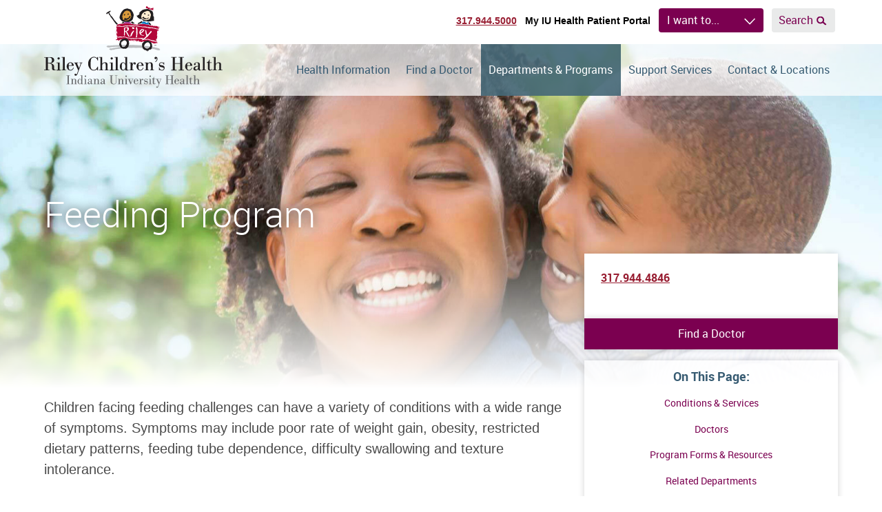

--- FILE ---
content_type: text/html; charset=UTF-8
request_url: https://www.rileychildrens.org/departments/feeding-team-problems
body_size: 35766
content:
<!DOCTYPE html>
<html class="no-js" lang="en">
<head>
    <script>
    document.documentElement.classList.remove('no-js')
    document.documentElement.classList.add('js')
  </script>

  <meta charset="utf-8"><script type="text/javascript">(window.NREUM||(NREUM={})).init={privacy:{cookies_enabled:true},ajax:{deny_list:["bam.nr-data.net"]},feature_flags:["soft_nav"],distributed_tracing:{enabled:true}};(window.NREUM||(NREUM={})).loader_config={agentID:"594396140",accountID:"2395139",trustKey:"2395139",xpid:"VgUOVFdQARAFUldSBAIBUVU=",licenseKey:"1f6c0002aa",applicationID:"566033671",browserID:"594396140"};;/*! For license information please see nr-loader-spa-1.308.0.min.js.LICENSE.txt */
(()=>{var e,t,r={384:(e,t,r)=>{"use strict";r.d(t,{NT:()=>a,US:()=>u,Zm:()=>o,bQ:()=>d,dV:()=>c,pV:()=>l});var n=r(6154),i=r(1863),s=r(1910);const a={beacon:"bam.nr-data.net",errorBeacon:"bam.nr-data.net"};function o(){return n.gm.NREUM||(n.gm.NREUM={}),void 0===n.gm.newrelic&&(n.gm.newrelic=n.gm.NREUM),n.gm.NREUM}function c(){let e=o();return e.o||(e.o={ST:n.gm.setTimeout,SI:n.gm.setImmediate||n.gm.setInterval,CT:n.gm.clearTimeout,XHR:n.gm.XMLHttpRequest,REQ:n.gm.Request,EV:n.gm.Event,PR:n.gm.Promise,MO:n.gm.MutationObserver,FETCH:n.gm.fetch,WS:n.gm.WebSocket},(0,s.i)(...Object.values(e.o))),e}function d(e,t){let r=o();r.initializedAgents??={},t.initializedAt={ms:(0,i.t)(),date:new Date},r.initializedAgents[e]=t}function u(e,t){o()[e]=t}function l(){return function(){let e=o();const t=e.info||{};e.info={beacon:a.beacon,errorBeacon:a.errorBeacon,...t}}(),function(){let e=o();const t=e.init||{};e.init={...t}}(),c(),function(){let e=o();const t=e.loader_config||{};e.loader_config={...t}}(),o()}},782:(e,t,r)=>{"use strict";r.d(t,{T:()=>n});const n=r(860).K7.pageViewTiming},860:(e,t,r)=>{"use strict";r.d(t,{$J:()=>u,K7:()=>c,P3:()=>d,XX:()=>i,Yy:()=>o,df:()=>s,qY:()=>n,v4:()=>a});const n="events",i="jserrors",s="browser/blobs",a="rum",o="browser/logs",c={ajax:"ajax",genericEvents:"generic_events",jserrors:i,logging:"logging",metrics:"metrics",pageAction:"page_action",pageViewEvent:"page_view_event",pageViewTiming:"page_view_timing",sessionReplay:"session_replay",sessionTrace:"session_trace",softNav:"soft_navigations",spa:"spa"},d={[c.pageViewEvent]:1,[c.pageViewTiming]:2,[c.metrics]:3,[c.jserrors]:4,[c.spa]:5,[c.ajax]:6,[c.sessionTrace]:7,[c.softNav]:8,[c.sessionReplay]:9,[c.logging]:10,[c.genericEvents]:11},u={[c.pageViewEvent]:a,[c.pageViewTiming]:n,[c.ajax]:n,[c.spa]:n,[c.softNav]:n,[c.metrics]:i,[c.jserrors]:i,[c.sessionTrace]:s,[c.sessionReplay]:s,[c.logging]:o,[c.genericEvents]:"ins"}},944:(e,t,r)=>{"use strict";r.d(t,{R:()=>i});var n=r(3241);function i(e,t){"function"==typeof console.debug&&(console.debug("New Relic Warning: https://github.com/newrelic/newrelic-browser-agent/blob/main/docs/warning-codes.md#".concat(e),t),(0,n.W)({agentIdentifier:null,drained:null,type:"data",name:"warn",feature:"warn",data:{code:e,secondary:t}}))}},993:(e,t,r)=>{"use strict";r.d(t,{A$:()=>s,ET:()=>a,TZ:()=>o,p_:()=>i});var n=r(860);const i={ERROR:"ERROR",WARN:"WARN",INFO:"INFO",DEBUG:"DEBUG",TRACE:"TRACE"},s={OFF:0,ERROR:1,WARN:2,INFO:3,DEBUG:4,TRACE:5},a="log",o=n.K7.logging},1541:(e,t,r)=>{"use strict";r.d(t,{U:()=>i,f:()=>n});const n={MFE:"MFE",BA:"BA"};function i(e,t){if(2!==t?.harvestEndpointVersion)return{};const r=t.agentRef.runtime.appMetadata.agents[0].entityGuid;return e?{"source.id":e.id,"source.name":e.name,"source.type":e.type,"parent.id":e.parent?.id||r,"parent.type":e.parent?.type||n.BA}:{"entity.guid":r,appId:t.agentRef.info.applicationID}}},1687:(e,t,r)=>{"use strict";r.d(t,{Ak:()=>d,Ze:()=>h,x3:()=>u});var n=r(3241),i=r(7836),s=r(3606),a=r(860),o=r(2646);const c={};function d(e,t){const r={staged:!1,priority:a.P3[t]||0};l(e),c[e].get(t)||c[e].set(t,r)}function u(e,t){e&&c[e]&&(c[e].get(t)&&c[e].delete(t),p(e,t,!1),c[e].size&&f(e))}function l(e){if(!e)throw new Error("agentIdentifier required");c[e]||(c[e]=new Map)}function h(e="",t="feature",r=!1){if(l(e),!e||!c[e].get(t)||r)return p(e,t);c[e].get(t).staged=!0,f(e)}function f(e){const t=Array.from(c[e]);t.every(([e,t])=>t.staged)&&(t.sort((e,t)=>e[1].priority-t[1].priority),t.forEach(([t])=>{c[e].delete(t),p(e,t)}))}function p(e,t,r=!0){const a=e?i.ee.get(e):i.ee,c=s.i.handlers;if(!a.aborted&&a.backlog&&c){if((0,n.W)({agentIdentifier:e,type:"lifecycle",name:"drain",feature:t}),r){const e=a.backlog[t],r=c[t];if(r){for(let t=0;e&&t<e.length;++t)g(e[t],r);Object.entries(r).forEach(([e,t])=>{Object.values(t||{}).forEach(t=>{t[0]?.on&&t[0]?.context()instanceof o.y&&t[0].on(e,t[1])})})}}a.isolatedBacklog||delete c[t],a.backlog[t]=null,a.emit("drain-"+t,[])}}function g(e,t){var r=e[1];Object.values(t[r]||{}).forEach(t=>{var r=e[0];if(t[0]===r){var n=t[1],i=e[3],s=e[2];n.apply(i,s)}})}},1738:(e,t,r)=>{"use strict";r.d(t,{U:()=>f,Y:()=>h});var n=r(3241),i=r(9908),s=r(1863),a=r(944),o=r(5701),c=r(3969),d=r(8362),u=r(860),l=r(4261);function h(e,t,r,s){const h=s||r;!h||h[e]&&h[e]!==d.d.prototype[e]||(h[e]=function(){(0,i.p)(c.xV,["API/"+e+"/called"],void 0,u.K7.metrics,r.ee),(0,n.W)({agentIdentifier:r.agentIdentifier,drained:!!o.B?.[r.agentIdentifier],type:"data",name:"api",feature:l.Pl+e,data:{}});try{return t.apply(this,arguments)}catch(e){(0,a.R)(23,e)}})}function f(e,t,r,n,a){const o=e.info;null===r?delete o.jsAttributes[t]:o.jsAttributes[t]=r,(a||null===r)&&(0,i.p)(l.Pl+n,[(0,s.t)(),t,r],void 0,"session",e.ee)}},1741:(e,t,r)=>{"use strict";r.d(t,{W:()=>s});var n=r(944),i=r(4261);class s{#e(e,...t){if(this[e]!==s.prototype[e])return this[e](...t);(0,n.R)(35,e)}addPageAction(e,t){return this.#e(i.hG,e,t)}register(e){return this.#e(i.eY,e)}recordCustomEvent(e,t){return this.#e(i.fF,e,t)}setPageViewName(e,t){return this.#e(i.Fw,e,t)}setCustomAttribute(e,t,r){return this.#e(i.cD,e,t,r)}noticeError(e,t){return this.#e(i.o5,e,t)}setUserId(e,t=!1){return this.#e(i.Dl,e,t)}setApplicationVersion(e){return this.#e(i.nb,e)}setErrorHandler(e){return this.#e(i.bt,e)}addRelease(e,t){return this.#e(i.k6,e,t)}log(e,t){return this.#e(i.$9,e,t)}start(){return this.#e(i.d3)}finished(e){return this.#e(i.BL,e)}recordReplay(){return this.#e(i.CH)}pauseReplay(){return this.#e(i.Tb)}addToTrace(e){return this.#e(i.U2,e)}setCurrentRouteName(e){return this.#e(i.PA,e)}interaction(e){return this.#e(i.dT,e)}wrapLogger(e,t,r){return this.#e(i.Wb,e,t,r)}measure(e,t){return this.#e(i.V1,e,t)}consent(e){return this.#e(i.Pv,e)}}},1863:(e,t,r)=>{"use strict";function n(){return Math.floor(performance.now())}r.d(t,{t:()=>n})},1910:(e,t,r)=>{"use strict";r.d(t,{i:()=>s});var n=r(944);const i=new Map;function s(...e){return e.every(e=>{if(i.has(e))return i.get(e);const t="function"==typeof e?e.toString():"",r=t.includes("[native code]"),s=t.includes("nrWrapper");return r||s||(0,n.R)(64,e?.name||t),i.set(e,r),r})}},2555:(e,t,r)=>{"use strict";r.d(t,{D:()=>o,f:()=>a});var n=r(384),i=r(8122);const s={beacon:n.NT.beacon,errorBeacon:n.NT.errorBeacon,licenseKey:void 0,applicationID:void 0,sa:void 0,queueTime:void 0,applicationTime:void 0,ttGuid:void 0,user:void 0,account:void 0,product:void 0,extra:void 0,jsAttributes:{},userAttributes:void 0,atts:void 0,transactionName:void 0,tNamePlain:void 0};function a(e){try{return!!e.licenseKey&&!!e.errorBeacon&&!!e.applicationID}catch(e){return!1}}const o=e=>(0,i.a)(e,s)},2614:(e,t,r)=>{"use strict";r.d(t,{BB:()=>a,H3:()=>n,g:()=>d,iL:()=>c,tS:()=>o,uh:()=>i,wk:()=>s});const n="NRBA",i="SESSION",s=144e5,a=18e5,o={STARTED:"session-started",PAUSE:"session-pause",RESET:"session-reset",RESUME:"session-resume",UPDATE:"session-update"},c={SAME_TAB:"same-tab",CROSS_TAB:"cross-tab"},d={OFF:0,FULL:1,ERROR:2}},2646:(e,t,r)=>{"use strict";r.d(t,{y:()=>n});class n{constructor(e){this.contextId=e}}},2843:(e,t,r)=>{"use strict";r.d(t,{G:()=>s,u:()=>i});var n=r(3878);function i(e,t=!1,r,i){(0,n.DD)("visibilitychange",function(){if(t)return void("hidden"===document.visibilityState&&e());e(document.visibilityState)},r,i)}function s(e,t,r){(0,n.sp)("pagehide",e,t,r)}},3241:(e,t,r)=>{"use strict";r.d(t,{W:()=>s});var n=r(6154);const i="newrelic";function s(e={}){try{n.gm.dispatchEvent(new CustomEvent(i,{detail:e}))}catch(e){}}},3304:(e,t,r)=>{"use strict";r.d(t,{A:()=>s});var n=r(7836);const i=()=>{const e=new WeakSet;return(t,r)=>{if("object"==typeof r&&null!==r){if(e.has(r))return;e.add(r)}return r}};function s(e){try{return JSON.stringify(e,i())??""}catch(e){try{n.ee.emit("internal-error",[e])}catch(e){}return""}}},3333:(e,t,r)=>{"use strict";r.d(t,{$v:()=>u,TZ:()=>n,Xh:()=>c,Zp:()=>i,kd:()=>d,mq:()=>o,nf:()=>a,qN:()=>s});const n=r(860).K7.genericEvents,i=["auxclick","click","copy","keydown","paste","scrollend"],s=["focus","blur"],a=4,o=1e3,c=2e3,d=["PageAction","UserAction","BrowserPerformance"],u={RESOURCES:"experimental.resources",REGISTER:"register"}},3434:(e,t,r)=>{"use strict";r.d(t,{Jt:()=>s,YM:()=>d});var n=r(7836),i=r(5607);const s="nr@original:".concat(i.W),a=50;var o=Object.prototype.hasOwnProperty,c=!1;function d(e,t){return e||(e=n.ee),r.inPlace=function(e,t,n,i,s){n||(n="");const a="-"===n.charAt(0);for(let o=0;o<t.length;o++){const c=t[o],d=e[c];l(d)||(e[c]=r(d,a?c+n:n,i,c,s))}},r.flag=s,r;function r(t,r,n,c,d){return l(t)?t:(r||(r=""),nrWrapper[s]=t,function(e,t,r){if(Object.defineProperty&&Object.keys)try{return Object.keys(e).forEach(function(r){Object.defineProperty(t,r,{get:function(){return e[r]},set:function(t){return e[r]=t,t}})}),t}catch(e){u([e],r)}for(var n in e)o.call(e,n)&&(t[n]=e[n])}(t,nrWrapper,e),nrWrapper);function nrWrapper(){var s,o,l,h;let f;try{o=this,s=[...arguments],l="function"==typeof n?n(s,o):n||{}}catch(t){u([t,"",[s,o,c],l],e)}i(r+"start",[s,o,c],l,d);const p=performance.now();let g;try{return h=t.apply(o,s),g=performance.now(),h}catch(e){throw g=performance.now(),i(r+"err",[s,o,e],l,d),f=e,f}finally{const e=g-p,t={start:p,end:g,duration:e,isLongTask:e>=a,methodName:c,thrownError:f};t.isLongTask&&i("long-task",[t,o],l,d),i(r+"end",[s,o,h],l,d)}}}function i(r,n,i,s){if(!c||t){var a=c;c=!0;try{e.emit(r,n,i,t,s)}catch(t){u([t,r,n,i],e)}c=a}}}function u(e,t){t||(t=n.ee);try{t.emit("internal-error",e)}catch(e){}}function l(e){return!(e&&"function"==typeof e&&e.apply&&!e[s])}},3606:(e,t,r)=>{"use strict";r.d(t,{i:()=>s});var n=r(9908);s.on=a;var i=s.handlers={};function s(e,t,r,s){a(s||n.d,i,e,t,r)}function a(e,t,r,i,s){s||(s="feature"),e||(e=n.d);var a=t[s]=t[s]||{};(a[r]=a[r]||[]).push([e,i])}},3738:(e,t,r)=>{"use strict";r.d(t,{He:()=>i,Kp:()=>o,Lc:()=>d,Rz:()=>u,TZ:()=>n,bD:()=>s,d3:()=>a,jx:()=>l,sl:()=>h,uP:()=>c});const n=r(860).K7.sessionTrace,i="bstResource",s="resource",a="-start",o="-end",c="fn"+a,d="fn"+o,u="pushState",l=1e3,h=3e4},3785:(e,t,r)=>{"use strict";r.d(t,{R:()=>c,b:()=>d});var n=r(9908),i=r(1863),s=r(860),a=r(3969),o=r(993);function c(e,t,r={},c=o.p_.INFO,d=!0,u,l=(0,i.t)()){(0,n.p)(a.xV,["API/logging/".concat(c.toLowerCase(),"/called")],void 0,s.K7.metrics,e),(0,n.p)(o.ET,[l,t,r,c,d,u],void 0,s.K7.logging,e)}function d(e){return"string"==typeof e&&Object.values(o.p_).some(t=>t===e.toUpperCase().trim())}},3878:(e,t,r)=>{"use strict";function n(e,t){return{capture:e,passive:!1,signal:t}}function i(e,t,r=!1,i){window.addEventListener(e,t,n(r,i))}function s(e,t,r=!1,i){document.addEventListener(e,t,n(r,i))}r.d(t,{DD:()=>s,jT:()=>n,sp:()=>i})},3962:(e,t,r)=>{"use strict";r.d(t,{AM:()=>a,O2:()=>l,OV:()=>s,Qu:()=>h,TZ:()=>c,ih:()=>f,pP:()=>o,t1:()=>u,tC:()=>i,wD:()=>d});var n=r(860);const i=["click","keydown","submit"],s="popstate",a="api",o="initialPageLoad",c=n.K7.softNav,d=5e3,u=500,l={INITIAL_PAGE_LOAD:"",ROUTE_CHANGE:1,UNSPECIFIED:2},h={INTERACTION:1,AJAX:2,CUSTOM_END:3,CUSTOM_TRACER:4},f={IP:"in progress",PF:"pending finish",FIN:"finished",CAN:"cancelled"}},3969:(e,t,r)=>{"use strict";r.d(t,{TZ:()=>n,XG:()=>o,rs:()=>i,xV:()=>a,z_:()=>s});const n=r(860).K7.metrics,i="sm",s="cm",a="storeSupportabilityMetrics",o="storeEventMetrics"},4234:(e,t,r)=>{"use strict";r.d(t,{W:()=>s});var n=r(7836),i=r(1687);class s{constructor(e,t){this.agentIdentifier=e,this.ee=n.ee.get(e),this.featureName=t,this.blocked=!1}deregisterDrain(){(0,i.x3)(this.agentIdentifier,this.featureName)}}},4261:(e,t,r)=>{"use strict";r.d(t,{$9:()=>u,BL:()=>c,CH:()=>p,Dl:()=>R,Fw:()=>w,PA:()=>v,Pl:()=>n,Pv:()=>A,Tb:()=>h,U2:()=>a,V1:()=>E,Wb:()=>T,bt:()=>y,cD:()=>b,d3:()=>x,dT:()=>d,eY:()=>g,fF:()=>f,hG:()=>s,hw:()=>i,k6:()=>o,nb:()=>m,o5:()=>l});const n="api-",i=n+"ixn-",s="addPageAction",a="addToTrace",o="addRelease",c="finished",d="interaction",u="log",l="noticeError",h="pauseReplay",f="recordCustomEvent",p="recordReplay",g="register",m="setApplicationVersion",v="setCurrentRouteName",b="setCustomAttribute",y="setErrorHandler",w="setPageViewName",R="setUserId",x="start",T="wrapLogger",E="measure",A="consent"},5205:(e,t,r)=>{"use strict";r.d(t,{j:()=>S});var n=r(384),i=r(1741);var s=r(2555),a=r(3333);const o=e=>{if(!e||"string"!=typeof e)return!1;try{document.createDocumentFragment().querySelector(e)}catch{return!1}return!0};var c=r(2614),d=r(944),u=r(8122);const l="[data-nr-mask]",h=e=>(0,u.a)(e,(()=>{const e={feature_flags:[],experimental:{allow_registered_children:!1,resources:!1},mask_selector:"*",block_selector:"[data-nr-block]",mask_input_options:{color:!1,date:!1,"datetime-local":!1,email:!1,month:!1,number:!1,range:!1,search:!1,tel:!1,text:!1,time:!1,url:!1,week:!1,textarea:!1,select:!1,password:!0}};return{ajax:{deny_list:void 0,block_internal:!0,enabled:!0,autoStart:!0},api:{get allow_registered_children(){return e.feature_flags.includes(a.$v.REGISTER)||e.experimental.allow_registered_children},set allow_registered_children(t){e.experimental.allow_registered_children=t},duplicate_registered_data:!1},browser_consent_mode:{enabled:!1},distributed_tracing:{enabled:void 0,exclude_newrelic_header:void 0,cors_use_newrelic_header:void 0,cors_use_tracecontext_headers:void 0,allowed_origins:void 0},get feature_flags(){return e.feature_flags},set feature_flags(t){e.feature_flags=t},generic_events:{enabled:!0,autoStart:!0},harvest:{interval:30},jserrors:{enabled:!0,autoStart:!0},logging:{enabled:!0,autoStart:!0},metrics:{enabled:!0,autoStart:!0},obfuscate:void 0,page_action:{enabled:!0},page_view_event:{enabled:!0,autoStart:!0},page_view_timing:{enabled:!0,autoStart:!0},performance:{capture_marks:!1,capture_measures:!1,capture_detail:!0,resources:{get enabled(){return e.feature_flags.includes(a.$v.RESOURCES)||e.experimental.resources},set enabled(t){e.experimental.resources=t},asset_types:[],first_party_domains:[],ignore_newrelic:!0}},privacy:{cookies_enabled:!0},proxy:{assets:void 0,beacon:void 0},session:{expiresMs:c.wk,inactiveMs:c.BB},session_replay:{autoStart:!0,enabled:!1,preload:!1,sampling_rate:10,error_sampling_rate:100,collect_fonts:!1,inline_images:!1,fix_stylesheets:!0,mask_all_inputs:!0,get mask_text_selector(){return e.mask_selector},set mask_text_selector(t){o(t)?e.mask_selector="".concat(t,",").concat(l):""===t||null===t?e.mask_selector=l:(0,d.R)(5,t)},get block_class(){return"nr-block"},get ignore_class(){return"nr-ignore"},get mask_text_class(){return"nr-mask"},get block_selector(){return e.block_selector},set block_selector(t){o(t)?e.block_selector+=",".concat(t):""!==t&&(0,d.R)(6,t)},get mask_input_options(){return e.mask_input_options},set mask_input_options(t){t&&"object"==typeof t?e.mask_input_options={...t,password:!0}:(0,d.R)(7,t)}},session_trace:{enabled:!0,autoStart:!0},soft_navigations:{enabled:!0,autoStart:!0},spa:{enabled:!0,autoStart:!0},ssl:void 0,user_actions:{enabled:!0,elementAttributes:["id","className","tagName","type"]}}})());var f=r(6154),p=r(9324);let g=0;const m={buildEnv:p.F3,distMethod:p.Xs,version:p.xv,originTime:f.WN},v={consented:!1},b={appMetadata:{},get consented(){return this.session?.state?.consent||v.consented},set consented(e){v.consented=e},customTransaction:void 0,denyList:void 0,disabled:!1,harvester:void 0,isolatedBacklog:!1,isRecording:!1,loaderType:void 0,maxBytes:3e4,obfuscator:void 0,onerror:void 0,ptid:void 0,releaseIds:{},session:void 0,timeKeeper:void 0,registeredEntities:[],jsAttributesMetadata:{bytes:0},get harvestCount(){return++g}},y=e=>{const t=(0,u.a)(e,b),r=Object.keys(m).reduce((e,t)=>(e[t]={value:m[t],writable:!1,configurable:!0,enumerable:!0},e),{});return Object.defineProperties(t,r)};var w=r(5701);const R=e=>{const t=e.startsWith("http");e+="/",r.p=t?e:"https://"+e};var x=r(7836),T=r(3241);const E={accountID:void 0,trustKey:void 0,agentID:void 0,licenseKey:void 0,applicationID:void 0,xpid:void 0},A=e=>(0,u.a)(e,E),_=new Set;function S(e,t={},r,a){let{init:o,info:c,loader_config:d,runtime:u={},exposed:l=!0}=t;if(!c){const e=(0,n.pV)();o=e.init,c=e.info,d=e.loader_config}e.init=h(o||{}),e.loader_config=A(d||{}),c.jsAttributes??={},f.bv&&(c.jsAttributes.isWorker=!0),e.info=(0,s.D)(c);const p=e.init,g=[c.beacon,c.errorBeacon];_.has(e.agentIdentifier)||(p.proxy.assets&&(R(p.proxy.assets),g.push(p.proxy.assets)),p.proxy.beacon&&g.push(p.proxy.beacon),e.beacons=[...g],function(e){const t=(0,n.pV)();Object.getOwnPropertyNames(i.W.prototype).forEach(r=>{const n=i.W.prototype[r];if("function"!=typeof n||"constructor"===n)return;let s=t[r];e[r]&&!1!==e.exposed&&"micro-agent"!==e.runtime?.loaderType&&(t[r]=(...t)=>{const n=e[r](...t);return s?s(...t):n})})}(e),(0,n.US)("activatedFeatures",w.B)),u.denyList=[...p.ajax.deny_list||[],...p.ajax.block_internal?g:[]],u.ptid=e.agentIdentifier,u.loaderType=r,e.runtime=y(u),_.has(e.agentIdentifier)||(e.ee=x.ee.get(e.agentIdentifier),e.exposed=l,(0,T.W)({agentIdentifier:e.agentIdentifier,drained:!!w.B?.[e.agentIdentifier],type:"lifecycle",name:"initialize",feature:void 0,data:e.config})),_.add(e.agentIdentifier)}},5270:(e,t,r)=>{"use strict";r.d(t,{Aw:()=>a,SR:()=>s,rF:()=>o});var n=r(384),i=r(7767);function s(e){return!!(0,n.dV)().o.MO&&(0,i.V)(e)&&!0===e?.session_trace.enabled}function a(e){return!0===e?.session_replay.preload&&s(e)}function o(e,t){try{if("string"==typeof t?.type){if("password"===t.type.toLowerCase())return"*".repeat(e?.length||0);if(void 0!==t?.dataset?.nrUnmask||t?.classList?.contains("nr-unmask"))return e}}catch(e){}return"string"==typeof e?e.replace(/[\S]/g,"*"):"*".repeat(e?.length||0)}},5289:(e,t,r)=>{"use strict";r.d(t,{GG:()=>a,Qr:()=>c,sB:()=>o});var n=r(3878),i=r(6389);function s(){return"undefined"==typeof document||"complete"===document.readyState}function a(e,t){if(s())return e();const r=(0,i.J)(e),a=setInterval(()=>{s()&&(clearInterval(a),r())},500);(0,n.sp)("load",r,t)}function o(e){if(s())return e();(0,n.DD)("DOMContentLoaded",e)}function c(e){if(s())return e();(0,n.sp)("popstate",e)}},5607:(e,t,r)=>{"use strict";r.d(t,{W:()=>n});const n=(0,r(9566).bz)()},5701:(e,t,r)=>{"use strict";r.d(t,{B:()=>s,t:()=>a});var n=r(3241);const i=new Set,s={};function a(e,t){const r=t.agentIdentifier;s[r]??={},e&&"object"==typeof e&&(i.has(r)||(t.ee.emit("rumresp",[e]),s[r]=e,i.add(r),(0,n.W)({agentIdentifier:r,loaded:!0,drained:!0,type:"lifecycle",name:"load",feature:void 0,data:e})))}},6154:(e,t,r)=>{"use strict";r.d(t,{OF:()=>d,RI:()=>i,WN:()=>h,bv:()=>s,eN:()=>f,gm:()=>a,lR:()=>l,m:()=>c,mw:()=>o,sb:()=>u});var n=r(1863);const i="undefined"!=typeof window&&!!window.document,s="undefined"!=typeof WorkerGlobalScope&&("undefined"!=typeof self&&self instanceof WorkerGlobalScope&&self.navigator instanceof WorkerNavigator||"undefined"!=typeof globalThis&&globalThis instanceof WorkerGlobalScope&&globalThis.navigator instanceof WorkerNavigator),a=i?window:"undefined"!=typeof WorkerGlobalScope&&("undefined"!=typeof self&&self instanceof WorkerGlobalScope&&self||"undefined"!=typeof globalThis&&globalThis instanceof WorkerGlobalScope&&globalThis),o=Boolean("hidden"===a?.document?.visibilityState),c=""+a?.location,d=/iPad|iPhone|iPod/.test(a.navigator?.userAgent),u=d&&"undefined"==typeof SharedWorker,l=(()=>{const e=a.navigator?.userAgent?.match(/Firefox[/\s](\d+\.\d+)/);return Array.isArray(e)&&e.length>=2?+e[1]:0})(),h=Date.now()-(0,n.t)(),f=()=>"undefined"!=typeof PerformanceNavigationTiming&&a?.performance?.getEntriesByType("navigation")?.[0]?.responseStart},6344:(e,t,r)=>{"use strict";r.d(t,{BB:()=>u,Qb:()=>l,TZ:()=>i,Ug:()=>a,Vh:()=>s,_s:()=>o,bc:()=>d,yP:()=>c});var n=r(2614);const i=r(860).K7.sessionReplay,s="errorDuringReplay",a=.12,o={DomContentLoaded:0,Load:1,FullSnapshot:2,IncrementalSnapshot:3,Meta:4,Custom:5},c={[n.g.ERROR]:15e3,[n.g.FULL]:3e5,[n.g.OFF]:0},d={RESET:{message:"Session was reset",sm:"Reset"},IMPORT:{message:"Recorder failed to import",sm:"Import"},TOO_MANY:{message:"429: Too Many Requests",sm:"Too-Many"},TOO_BIG:{message:"Payload was too large",sm:"Too-Big"},CROSS_TAB:{message:"Session Entity was set to OFF on another tab",sm:"Cross-Tab"},ENTITLEMENTS:{message:"Session Replay is not allowed and will not be started",sm:"Entitlement"}},u=5e3,l={API:"api",RESUME:"resume",SWITCH_TO_FULL:"switchToFull",INITIALIZE:"initialize",PRELOAD:"preload"}},6389:(e,t,r)=>{"use strict";function n(e,t=500,r={}){const n=r?.leading||!1;let i;return(...r)=>{n&&void 0===i&&(e.apply(this,r),i=setTimeout(()=>{i=clearTimeout(i)},t)),n||(clearTimeout(i),i=setTimeout(()=>{e.apply(this,r)},t))}}function i(e){let t=!1;return(...r)=>{t||(t=!0,e.apply(this,r))}}r.d(t,{J:()=>i,s:()=>n})},6630:(e,t,r)=>{"use strict";r.d(t,{T:()=>n});const n=r(860).K7.pageViewEvent},6774:(e,t,r)=>{"use strict";r.d(t,{T:()=>n});const n=r(860).K7.jserrors},7295:(e,t,r)=>{"use strict";r.d(t,{Xv:()=>a,gX:()=>i,iW:()=>s});var n=[];function i(e){if(!e||s(e))return!1;if(0===n.length)return!0;if("*"===n[0].hostname)return!1;for(var t=0;t<n.length;t++){var r=n[t];if(r.hostname.test(e.hostname)&&r.pathname.test(e.pathname))return!1}return!0}function s(e){return void 0===e.hostname}function a(e){if(n=[],e&&e.length)for(var t=0;t<e.length;t++){let r=e[t];if(!r)continue;if("*"===r)return void(n=[{hostname:"*"}]);0===r.indexOf("http://")?r=r.substring(7):0===r.indexOf("https://")&&(r=r.substring(8));const i=r.indexOf("/");let s,a;i>0?(s=r.substring(0,i),a=r.substring(i)):(s=r,a="*");let[c]=s.split(":");n.push({hostname:o(c),pathname:o(a,!0)})}}function o(e,t=!1){const r=e.replace(/[.+?^${}()|[\]\\]/g,e=>"\\"+e).replace(/\*/g,".*?");return new RegExp((t?"^":"")+r+"$")}},7485:(e,t,r)=>{"use strict";r.d(t,{D:()=>i});var n=r(6154);function i(e){if(0===(e||"").indexOf("data:"))return{protocol:"data"};try{const t=new URL(e,location.href),r={port:t.port,hostname:t.hostname,pathname:t.pathname,search:t.search,protocol:t.protocol.slice(0,t.protocol.indexOf(":")),sameOrigin:t.protocol===n.gm?.location?.protocol&&t.host===n.gm?.location?.host};return r.port&&""!==r.port||("http:"===t.protocol&&(r.port="80"),"https:"===t.protocol&&(r.port="443")),r.pathname&&""!==r.pathname?r.pathname.startsWith("/")||(r.pathname="/".concat(r.pathname)):r.pathname="/",r}catch(e){return{}}}},7699:(e,t,r)=>{"use strict";r.d(t,{It:()=>s,KC:()=>o,No:()=>i,qh:()=>a});var n=r(860);const i=16e3,s=1e6,a="SESSION_ERROR",o={[n.K7.logging]:!0,[n.K7.genericEvents]:!1,[n.K7.jserrors]:!1,[n.K7.ajax]:!1}},7767:(e,t,r)=>{"use strict";r.d(t,{V:()=>i});var n=r(6154);const i=e=>n.RI&&!0===e?.privacy.cookies_enabled},7836:(e,t,r)=>{"use strict";r.d(t,{P:()=>o,ee:()=>c});var n=r(384),i=r(8990),s=r(2646),a=r(5607);const o="nr@context:".concat(a.W),c=function e(t,r){var n={},a={},u={},l=!1;try{l=16===r.length&&d.initializedAgents?.[r]?.runtime.isolatedBacklog}catch(e){}var h={on:p,addEventListener:p,removeEventListener:function(e,t){var r=n[e];if(!r)return;for(var i=0;i<r.length;i++)r[i]===t&&r.splice(i,1)},emit:function(e,r,n,i,s){!1!==s&&(s=!0);if(c.aborted&&!i)return;t&&s&&t.emit(e,r,n);var o=f(n);g(e).forEach(e=>{e.apply(o,r)});var d=v()[a[e]];d&&d.push([h,e,r,o]);return o},get:m,listeners:g,context:f,buffer:function(e,t){const r=v();if(t=t||"feature",h.aborted)return;Object.entries(e||{}).forEach(([e,n])=>{a[n]=t,t in r||(r[t]=[])})},abort:function(){h._aborted=!0,Object.keys(h.backlog).forEach(e=>{delete h.backlog[e]})},isBuffering:function(e){return!!v()[a[e]]},debugId:r,backlog:l?{}:t&&"object"==typeof t.backlog?t.backlog:{},isolatedBacklog:l};return Object.defineProperty(h,"aborted",{get:()=>{let e=h._aborted||!1;return e||(t&&(e=t.aborted),e)}}),h;function f(e){return e&&e instanceof s.y?e:e?(0,i.I)(e,o,()=>new s.y(o)):new s.y(o)}function p(e,t){n[e]=g(e).concat(t)}function g(e){return n[e]||[]}function m(t){return u[t]=u[t]||e(h,t)}function v(){return h.backlog}}(void 0,"globalEE"),d=(0,n.Zm)();d.ee||(d.ee=c)},8122:(e,t,r)=>{"use strict";r.d(t,{a:()=>i});var n=r(944);function i(e,t){try{if(!e||"object"!=typeof e)return(0,n.R)(3);if(!t||"object"!=typeof t)return(0,n.R)(4);const r=Object.create(Object.getPrototypeOf(t),Object.getOwnPropertyDescriptors(t)),s=0===Object.keys(r).length?e:r;for(let a in s)if(void 0!==e[a])try{if(null===e[a]){r[a]=null;continue}Array.isArray(e[a])&&Array.isArray(t[a])?r[a]=Array.from(new Set([...e[a],...t[a]])):"object"==typeof e[a]&&"object"==typeof t[a]?r[a]=i(e[a],t[a]):r[a]=e[a]}catch(e){r[a]||(0,n.R)(1,e)}return r}catch(e){(0,n.R)(2,e)}}},8139:(e,t,r)=>{"use strict";r.d(t,{u:()=>h});var n=r(7836),i=r(3434),s=r(8990),a=r(6154);const o={},c=a.gm.XMLHttpRequest,d="addEventListener",u="removeEventListener",l="nr@wrapped:".concat(n.P);function h(e){var t=function(e){return(e||n.ee).get("events")}(e);if(o[t.debugId]++)return t;o[t.debugId]=1;var r=(0,i.YM)(t,!0);function h(e){r.inPlace(e,[d,u],"-",p)}function p(e,t){return e[1]}return"getPrototypeOf"in Object&&(a.RI&&f(document,h),c&&f(c.prototype,h),f(a.gm,h)),t.on(d+"-start",function(e,t){var n=e[1];if(null!==n&&("function"==typeof n||"object"==typeof n)&&"newrelic"!==e[0]){var i=(0,s.I)(n,l,function(){var e={object:function(){if("function"!=typeof n.handleEvent)return;return n.handleEvent.apply(n,arguments)},function:n}[typeof n];return e?r(e,"fn-",null,e.name||"anonymous"):n});this.wrapped=e[1]=i}}),t.on(u+"-start",function(e){e[1]=this.wrapped||e[1]}),t}function f(e,t,...r){let n=e;for(;"object"==typeof n&&!Object.prototype.hasOwnProperty.call(n,d);)n=Object.getPrototypeOf(n);n&&t(n,...r)}},8362:(e,t,r)=>{"use strict";r.d(t,{d:()=>s});var n=r(9566),i=r(1741);class s extends i.W{agentIdentifier=(0,n.LA)(16)}},8374:(e,t,r)=>{r.nc=(()=>{try{return document?.currentScript?.nonce}catch(e){}return""})()},8990:(e,t,r)=>{"use strict";r.d(t,{I:()=>i});var n=Object.prototype.hasOwnProperty;function i(e,t,r){if(n.call(e,t))return e[t];var i=r();if(Object.defineProperty&&Object.keys)try{return Object.defineProperty(e,t,{value:i,writable:!0,enumerable:!1}),i}catch(e){}return e[t]=i,i}},9119:(e,t,r)=>{"use strict";r.d(t,{L:()=>s});var n=/([^?#]*)[^#]*(#[^?]*|$).*/,i=/([^?#]*)().*/;function s(e,t){return e?e.replace(t?n:i,"$1$2"):e}},9300:(e,t,r)=>{"use strict";r.d(t,{T:()=>n});const n=r(860).K7.ajax},9324:(e,t,r)=>{"use strict";r.d(t,{AJ:()=>a,F3:()=>i,Xs:()=>s,Yq:()=>o,xv:()=>n});const n="1.308.0",i="PROD",s="CDN",a="@newrelic/rrweb",o="1.0.1"},9566:(e,t,r)=>{"use strict";r.d(t,{LA:()=>o,ZF:()=>c,bz:()=>a,el:()=>d});var n=r(6154);const i="xxxxxxxx-xxxx-4xxx-yxxx-xxxxxxxxxxxx";function s(e,t){return e?15&e[t]:16*Math.random()|0}function a(){const e=n.gm?.crypto||n.gm?.msCrypto;let t,r=0;return e&&e.getRandomValues&&(t=e.getRandomValues(new Uint8Array(30))),i.split("").map(e=>"x"===e?s(t,r++).toString(16):"y"===e?(3&s()|8).toString(16):e).join("")}function o(e){const t=n.gm?.crypto||n.gm?.msCrypto;let r,i=0;t&&t.getRandomValues&&(r=t.getRandomValues(new Uint8Array(e)));const a=[];for(var o=0;o<e;o++)a.push(s(r,i++).toString(16));return a.join("")}function c(){return o(16)}function d(){return o(32)}},9908:(e,t,r)=>{"use strict";r.d(t,{d:()=>n,p:()=>i});var n=r(7836).ee.get("handle");function i(e,t,r,i,s){s?(s.buffer([e],i),s.emit(e,t,r)):(n.buffer([e],i),n.emit(e,t,r))}}},n={};function i(e){var t=n[e];if(void 0!==t)return t.exports;var s=n[e]={exports:{}};return r[e](s,s.exports,i),s.exports}i.m=r,i.d=(e,t)=>{for(var r in t)i.o(t,r)&&!i.o(e,r)&&Object.defineProperty(e,r,{enumerable:!0,get:t[r]})},i.f={},i.e=e=>Promise.all(Object.keys(i.f).reduce((t,r)=>(i.f[r](e,t),t),[])),i.u=e=>({212:"nr-spa-compressor",249:"nr-spa-recorder",478:"nr-spa"}[e]+"-1.308.0.min.js"),i.o=(e,t)=>Object.prototype.hasOwnProperty.call(e,t),e={},t="NRBA-1.308.0.PROD:",i.l=(r,n,s,a)=>{if(e[r])e[r].push(n);else{var o,c;if(void 0!==s)for(var d=document.getElementsByTagName("script"),u=0;u<d.length;u++){var l=d[u];if(l.getAttribute("src")==r||l.getAttribute("data-webpack")==t+s){o=l;break}}if(!o){c=!0;var h={478:"sha512-RSfSVnmHk59T/uIPbdSE0LPeqcEdF4/+XhfJdBuccH5rYMOEZDhFdtnh6X6nJk7hGpzHd9Ujhsy7lZEz/ORYCQ==",249:"sha512-ehJXhmntm85NSqW4MkhfQqmeKFulra3klDyY0OPDUE+sQ3GokHlPh1pmAzuNy//3j4ac6lzIbmXLvGQBMYmrkg==",212:"sha512-B9h4CR46ndKRgMBcK+j67uSR2RCnJfGefU+A7FrgR/k42ovXy5x/MAVFiSvFxuVeEk/pNLgvYGMp1cBSK/G6Fg=="};(o=document.createElement("script")).charset="utf-8",i.nc&&o.setAttribute("nonce",i.nc),o.setAttribute("data-webpack",t+s),o.src=r,0!==o.src.indexOf(window.location.origin+"/")&&(o.crossOrigin="anonymous"),h[a]&&(o.integrity=h[a])}e[r]=[n];var f=(t,n)=>{o.onerror=o.onload=null,clearTimeout(p);var i=e[r];if(delete e[r],o.parentNode&&o.parentNode.removeChild(o),i&&i.forEach(e=>e(n)),t)return t(n)},p=setTimeout(f.bind(null,void 0,{type:"timeout",target:o}),12e4);o.onerror=f.bind(null,o.onerror),o.onload=f.bind(null,o.onload),c&&document.head.appendChild(o)}},i.r=e=>{"undefined"!=typeof Symbol&&Symbol.toStringTag&&Object.defineProperty(e,Symbol.toStringTag,{value:"Module"}),Object.defineProperty(e,"__esModule",{value:!0})},i.p="https://js-agent.newrelic.com/",(()=>{var e={38:0,788:0};i.f.j=(t,r)=>{var n=i.o(e,t)?e[t]:void 0;if(0!==n)if(n)r.push(n[2]);else{var s=new Promise((r,i)=>n=e[t]=[r,i]);r.push(n[2]=s);var a=i.p+i.u(t),o=new Error;i.l(a,r=>{if(i.o(e,t)&&(0!==(n=e[t])&&(e[t]=void 0),n)){var s=r&&("load"===r.type?"missing":r.type),a=r&&r.target&&r.target.src;o.message="Loading chunk "+t+" failed: ("+s+": "+a+")",o.name="ChunkLoadError",o.type=s,o.request=a,n[1](o)}},"chunk-"+t,t)}};var t=(t,r)=>{var n,s,[a,o,c]=r,d=0;if(a.some(t=>0!==e[t])){for(n in o)i.o(o,n)&&(i.m[n]=o[n]);if(c)c(i)}for(t&&t(r);d<a.length;d++)s=a[d],i.o(e,s)&&e[s]&&e[s][0](),e[s]=0},r=self["webpackChunk:NRBA-1.308.0.PROD"]=self["webpackChunk:NRBA-1.308.0.PROD"]||[];r.forEach(t.bind(null,0)),r.push=t.bind(null,r.push.bind(r))})(),(()=>{"use strict";i(8374);var e=i(8362),t=i(860);const r=Object.values(t.K7);var n=i(5205);var s=i(9908),a=i(1863),o=i(4261),c=i(1738);var d=i(1687),u=i(4234),l=i(5289),h=i(6154),f=i(944),p=i(5270),g=i(7767),m=i(6389),v=i(7699);class b extends u.W{constructor(e,t){super(e.agentIdentifier,t),this.agentRef=e,this.abortHandler=void 0,this.featAggregate=void 0,this.loadedSuccessfully=void 0,this.onAggregateImported=new Promise(e=>{this.loadedSuccessfully=e}),this.deferred=Promise.resolve(),!1===e.init[this.featureName].autoStart?this.deferred=new Promise((t,r)=>{this.ee.on("manual-start-all",(0,m.J)(()=>{(0,d.Ak)(e.agentIdentifier,this.featureName),t()}))}):(0,d.Ak)(e.agentIdentifier,t)}importAggregator(e,t,r={}){if(this.featAggregate)return;const n=async()=>{let n;await this.deferred;try{if((0,g.V)(e.init)){const{setupAgentSession:t}=await i.e(478).then(i.bind(i,8766));n=t(e)}}catch(e){(0,f.R)(20,e),this.ee.emit("internal-error",[e]),(0,s.p)(v.qh,[e],void 0,this.featureName,this.ee)}try{if(!this.#t(this.featureName,n,e.init))return(0,d.Ze)(this.agentIdentifier,this.featureName),void this.loadedSuccessfully(!1);const{Aggregate:i}=await t();this.featAggregate=new i(e,r),e.runtime.harvester.initializedAggregates.push(this.featAggregate),this.loadedSuccessfully(!0)}catch(e){(0,f.R)(34,e),this.abortHandler?.(),(0,d.Ze)(this.agentIdentifier,this.featureName,!0),this.loadedSuccessfully(!1),this.ee&&this.ee.abort()}};h.RI?(0,l.GG)(()=>n(),!0):n()}#t(e,r,n){if(this.blocked)return!1;switch(e){case t.K7.sessionReplay:return(0,p.SR)(n)&&!!r;case t.K7.sessionTrace:return!!r;default:return!0}}}var y=i(6630),w=i(2614),R=i(3241);class x extends b{static featureName=y.T;constructor(e){var t;super(e,y.T),this.setupInspectionEvents(e.agentIdentifier),t=e,(0,c.Y)(o.Fw,function(e,r){"string"==typeof e&&("/"!==e.charAt(0)&&(e="/"+e),t.runtime.customTransaction=(r||"http://custom.transaction")+e,(0,s.p)(o.Pl+o.Fw,[(0,a.t)()],void 0,void 0,t.ee))},t),this.importAggregator(e,()=>i.e(478).then(i.bind(i,2467)))}setupInspectionEvents(e){const t=(t,r)=>{t&&(0,R.W)({agentIdentifier:e,timeStamp:t.timeStamp,loaded:"complete"===t.target.readyState,type:"window",name:r,data:t.target.location+""})};(0,l.sB)(e=>{t(e,"DOMContentLoaded")}),(0,l.GG)(e=>{t(e,"load")}),(0,l.Qr)(e=>{t(e,"navigate")}),this.ee.on(w.tS.UPDATE,(t,r)=>{(0,R.W)({agentIdentifier:e,type:"lifecycle",name:"session",data:r})})}}var T=i(384);class E extends e.d{constructor(e){var t;(super(),h.gm)?(this.features={},(0,T.bQ)(this.agentIdentifier,this),this.desiredFeatures=new Set(e.features||[]),this.desiredFeatures.add(x),(0,n.j)(this,e,e.loaderType||"agent"),t=this,(0,c.Y)(o.cD,function(e,r,n=!1){if("string"==typeof e){if(["string","number","boolean"].includes(typeof r)||null===r)return(0,c.U)(t,e,r,o.cD,n);(0,f.R)(40,typeof r)}else(0,f.R)(39,typeof e)},t),function(e){(0,c.Y)(o.Dl,function(t,r=!1){if("string"!=typeof t&&null!==t)return void(0,f.R)(41,typeof t);const n=e.info.jsAttributes["enduser.id"];r&&null!=n&&n!==t?(0,s.p)(o.Pl+"setUserIdAndResetSession",[t],void 0,"session",e.ee):(0,c.U)(e,"enduser.id",t,o.Dl,!0)},e)}(this),function(e){(0,c.Y)(o.nb,function(t){if("string"==typeof t||null===t)return(0,c.U)(e,"application.version",t,o.nb,!1);(0,f.R)(42,typeof t)},e)}(this),function(e){(0,c.Y)(o.d3,function(){e.ee.emit("manual-start-all")},e)}(this),function(e){(0,c.Y)(o.Pv,function(t=!0){if("boolean"==typeof t){if((0,s.p)(o.Pl+o.Pv,[t],void 0,"session",e.ee),e.runtime.consented=t,t){const t=e.features.page_view_event;t.onAggregateImported.then(e=>{const r=t.featAggregate;e&&!r.sentRum&&r.sendRum()})}}else(0,f.R)(65,typeof t)},e)}(this),this.run()):(0,f.R)(21)}get config(){return{info:this.info,init:this.init,loader_config:this.loader_config,runtime:this.runtime}}get api(){return this}run(){try{const e=function(e){const t={};return r.forEach(r=>{t[r]=!!e[r]?.enabled}),t}(this.init),n=[...this.desiredFeatures];n.sort((e,r)=>t.P3[e.featureName]-t.P3[r.featureName]),n.forEach(r=>{if(!e[r.featureName]&&r.featureName!==t.K7.pageViewEvent)return;if(r.featureName===t.K7.spa)return void(0,f.R)(67);const n=function(e){switch(e){case t.K7.ajax:return[t.K7.jserrors];case t.K7.sessionTrace:return[t.K7.ajax,t.K7.pageViewEvent];case t.K7.sessionReplay:return[t.K7.sessionTrace];case t.K7.pageViewTiming:return[t.K7.pageViewEvent];default:return[]}}(r.featureName).filter(e=>!(e in this.features));n.length>0&&(0,f.R)(36,{targetFeature:r.featureName,missingDependencies:n}),this.features[r.featureName]=new r(this)})}catch(e){(0,f.R)(22,e);for(const e in this.features)this.features[e].abortHandler?.();const t=(0,T.Zm)();delete t.initializedAgents[this.agentIdentifier]?.features,delete this.sharedAggregator;return t.ee.get(this.agentIdentifier).abort(),!1}}}var A=i(2843),_=i(782);class S extends b{static featureName=_.T;constructor(e){super(e,_.T),h.RI&&((0,A.u)(()=>(0,s.p)("docHidden",[(0,a.t)()],void 0,_.T,this.ee),!0),(0,A.G)(()=>(0,s.p)("winPagehide",[(0,a.t)()],void 0,_.T,this.ee)),this.importAggregator(e,()=>i.e(478).then(i.bind(i,9917))))}}var O=i(3969);class I extends b{static featureName=O.TZ;constructor(e){super(e,O.TZ),h.RI&&document.addEventListener("securitypolicyviolation",e=>{(0,s.p)(O.xV,["Generic/CSPViolation/Detected"],void 0,this.featureName,this.ee)}),this.importAggregator(e,()=>i.e(478).then(i.bind(i,6555)))}}var N=i(6774),P=i(3878),k=i(3304);class D{constructor(e,t,r,n,i){this.name="UncaughtError",this.message="string"==typeof e?e:(0,k.A)(e),this.sourceURL=t,this.line=r,this.column=n,this.__newrelic=i}}function C(e){return M(e)?e:new D(void 0!==e?.message?e.message:e,e?.filename||e?.sourceURL,e?.lineno||e?.line,e?.colno||e?.col,e?.__newrelic,e?.cause)}function j(e){const t="Unhandled Promise Rejection: ";if(!e?.reason)return;if(M(e.reason)){try{e.reason.message.startsWith(t)||(e.reason.message=t+e.reason.message)}catch(e){}return C(e.reason)}const r=C(e.reason);return(r.message||"").startsWith(t)||(r.message=t+r.message),r}function L(e){if(e.error instanceof SyntaxError&&!/:\d+$/.test(e.error.stack?.trim())){const t=new D(e.message,e.filename,e.lineno,e.colno,e.error.__newrelic,e.cause);return t.name=SyntaxError.name,t}return M(e.error)?e.error:C(e)}function M(e){return e instanceof Error&&!!e.stack}function H(e,r,n,i,o=(0,a.t)()){"string"==typeof e&&(e=new Error(e)),(0,s.p)("err",[e,o,!1,r,n.runtime.isRecording,void 0,i],void 0,t.K7.jserrors,n.ee),(0,s.p)("uaErr",[],void 0,t.K7.genericEvents,n.ee)}var B=i(1541),K=i(993),W=i(3785);function U(e,{customAttributes:t={},level:r=K.p_.INFO}={},n,i,s=(0,a.t)()){(0,W.R)(n.ee,e,t,r,!1,i,s)}function F(e,r,n,i,c=(0,a.t)()){(0,s.p)(o.Pl+o.hG,[c,e,r,i],void 0,t.K7.genericEvents,n.ee)}function V(e,r,n,i,c=(0,a.t)()){const{start:d,end:u,customAttributes:l}=r||{},h={customAttributes:l||{}};if("object"!=typeof h.customAttributes||"string"!=typeof e||0===e.length)return void(0,f.R)(57);const p=(e,t)=>null==e?t:"number"==typeof e?e:e instanceof PerformanceMark?e.startTime:Number.NaN;if(h.start=p(d,0),h.end=p(u,c),Number.isNaN(h.start)||Number.isNaN(h.end))(0,f.R)(57);else{if(h.duration=h.end-h.start,!(h.duration<0))return(0,s.p)(o.Pl+o.V1,[h,e,i],void 0,t.K7.genericEvents,n.ee),h;(0,f.R)(58)}}function G(e,r={},n,i,c=(0,a.t)()){(0,s.p)(o.Pl+o.fF,[c,e,r,i],void 0,t.K7.genericEvents,n.ee)}function z(e){(0,c.Y)(o.eY,function(t){return Y(e,t)},e)}function Y(e,r,n){(0,f.R)(54,"newrelic.register"),r||={},r.type=B.f.MFE,r.licenseKey||=e.info.licenseKey,r.blocked=!1,r.parent=n||{},Array.isArray(r.tags)||(r.tags=[]);const i={};r.tags.forEach(e=>{"name"!==e&&"id"!==e&&(i["source.".concat(e)]=!0)}),r.isolated??=!0;let o=()=>{};const c=e.runtime.registeredEntities;if(!r.isolated){const e=c.find(({metadata:{target:{id:e}}})=>e===r.id&&!r.isolated);if(e)return e}const d=e=>{r.blocked=!0,o=e};function u(e){return"string"==typeof e&&!!e.trim()&&e.trim().length<501||"number"==typeof e}e.init.api.allow_registered_children||d((0,m.J)(()=>(0,f.R)(55))),u(r.id)&&u(r.name)||d((0,m.J)(()=>(0,f.R)(48,r)));const l={addPageAction:(t,n={})=>g(F,[t,{...i,...n},e],r),deregister:()=>{d((0,m.J)(()=>(0,f.R)(68)))},log:(t,n={})=>g(U,[t,{...n,customAttributes:{...i,...n.customAttributes||{}}},e],r),measure:(t,n={})=>g(V,[t,{...n,customAttributes:{...i,...n.customAttributes||{}}},e],r),noticeError:(t,n={})=>g(H,[t,{...i,...n},e],r),register:(t={})=>g(Y,[e,t],l.metadata.target),recordCustomEvent:(t,n={})=>g(G,[t,{...i,...n},e],r),setApplicationVersion:e=>p("application.version",e),setCustomAttribute:(e,t)=>p(e,t),setUserId:e=>p("enduser.id",e),metadata:{customAttributes:i,target:r}},h=()=>(r.blocked&&o(),r.blocked);h()||c.push(l);const p=(e,t)=>{h()||(i[e]=t)},g=(r,n,i)=>{if(h())return;const o=(0,a.t)();(0,s.p)(O.xV,["API/register/".concat(r.name,"/called")],void 0,t.K7.metrics,e.ee);try{if(e.init.api.duplicate_registered_data&&"register"!==r.name){let e=n;if(n[1]instanceof Object){const t={"child.id":i.id,"child.type":i.type};e="customAttributes"in n[1]?[n[0],{...n[1],customAttributes:{...n[1].customAttributes,...t}},...n.slice(2)]:[n[0],{...n[1],...t},...n.slice(2)]}r(...e,void 0,o)}return r(...n,i,o)}catch(e){(0,f.R)(50,e)}};return l}class Z extends b{static featureName=N.T;constructor(e){var t;super(e,N.T),t=e,(0,c.Y)(o.o5,(e,r)=>H(e,r,t),t),function(e){(0,c.Y)(o.bt,function(t){e.runtime.onerror=t},e)}(e),function(e){let t=0;(0,c.Y)(o.k6,function(e,r){++t>10||(this.runtime.releaseIds[e.slice(-200)]=(""+r).slice(-200))},e)}(e),z(e);try{this.removeOnAbort=new AbortController}catch(e){}this.ee.on("internal-error",(t,r)=>{this.abortHandler&&(0,s.p)("ierr",[C(t),(0,a.t)(),!0,{},e.runtime.isRecording,r],void 0,this.featureName,this.ee)}),h.gm.addEventListener("unhandledrejection",t=>{this.abortHandler&&(0,s.p)("err",[j(t),(0,a.t)(),!1,{unhandledPromiseRejection:1},e.runtime.isRecording],void 0,this.featureName,this.ee)},(0,P.jT)(!1,this.removeOnAbort?.signal)),h.gm.addEventListener("error",t=>{this.abortHandler&&(0,s.p)("err",[L(t),(0,a.t)(),!1,{},e.runtime.isRecording],void 0,this.featureName,this.ee)},(0,P.jT)(!1,this.removeOnAbort?.signal)),this.abortHandler=this.#r,this.importAggregator(e,()=>i.e(478).then(i.bind(i,2176)))}#r(){this.removeOnAbort?.abort(),this.abortHandler=void 0}}var q=i(8990);let X=1;function J(e){const t=typeof e;return!e||"object"!==t&&"function"!==t?-1:e===h.gm?0:(0,q.I)(e,"nr@id",function(){return X++})}function Q(e){if("string"==typeof e&&e.length)return e.length;if("object"==typeof e){if("undefined"!=typeof ArrayBuffer&&e instanceof ArrayBuffer&&e.byteLength)return e.byteLength;if("undefined"!=typeof Blob&&e instanceof Blob&&e.size)return e.size;if(!("undefined"!=typeof FormData&&e instanceof FormData))try{return(0,k.A)(e).length}catch(e){return}}}var ee=i(8139),te=i(7836),re=i(3434);const ne={},ie=["open","send"];function se(e){var t=e||te.ee;const r=function(e){return(e||te.ee).get("xhr")}(t);if(void 0===h.gm.XMLHttpRequest)return r;if(ne[r.debugId]++)return r;ne[r.debugId]=1,(0,ee.u)(t);var n=(0,re.YM)(r),i=h.gm.XMLHttpRequest,s=h.gm.MutationObserver,a=h.gm.Promise,o=h.gm.setInterval,c="readystatechange",d=["onload","onerror","onabort","onloadstart","onloadend","onprogress","ontimeout"],u=[],l=h.gm.XMLHttpRequest=function(e){const t=new i(e),s=r.context(t);try{r.emit("new-xhr",[t],s),t.addEventListener(c,(a=s,function(){var e=this;e.readyState>3&&!a.resolved&&(a.resolved=!0,r.emit("xhr-resolved",[],e)),n.inPlace(e,d,"fn-",y)}),(0,P.jT)(!1))}catch(e){(0,f.R)(15,e);try{r.emit("internal-error",[e])}catch(e){}}var a;return t};function p(e,t){n.inPlace(t,["onreadystatechange"],"fn-",y)}if(function(e,t){for(var r in e)t[r]=e[r]}(i,l),l.prototype=i.prototype,n.inPlace(l.prototype,ie,"-xhr-",y),r.on("send-xhr-start",function(e,t){p(e,t),function(e){u.push(e),s&&(g?g.then(b):o?o(b):(m=-m,v.data=m))}(t)}),r.on("open-xhr-start",p),s){var g=a&&a.resolve();if(!o&&!a){var m=1,v=document.createTextNode(m);new s(b).observe(v,{characterData:!0})}}else t.on("fn-end",function(e){e[0]&&e[0].type===c||b()});function b(){for(var e=0;e<u.length;e++)p(0,u[e]);u.length&&(u=[])}function y(e,t){return t}return r}var ae="fetch-",oe=ae+"body-",ce=["arrayBuffer","blob","json","text","formData"],de=h.gm.Request,ue=h.gm.Response,le="prototype";const he={};function fe(e){const t=function(e){return(e||te.ee).get("fetch")}(e);if(!(de&&ue&&h.gm.fetch))return t;if(he[t.debugId]++)return t;function r(e,r,n){var i=e[r];"function"==typeof i&&(e[r]=function(){var e,r=[...arguments],s={};t.emit(n+"before-start",[r],s),s[te.P]&&s[te.P].dt&&(e=s[te.P].dt);var a=i.apply(this,r);return t.emit(n+"start",[r,e],a),a.then(function(e){return t.emit(n+"end",[null,e],a),e},function(e){throw t.emit(n+"end",[e],a),e})})}return he[t.debugId]=1,ce.forEach(e=>{r(de[le],e,oe),r(ue[le],e,oe)}),r(h.gm,"fetch",ae),t.on(ae+"end",function(e,r){var n=this;if(r){var i=r.headers.get("content-length");null!==i&&(n.rxSize=i),t.emit(ae+"done",[null,r],n)}else t.emit(ae+"done",[e],n)}),t}var pe=i(7485),ge=i(9566);class me{constructor(e){this.agentRef=e}generateTracePayload(e){const t=this.agentRef.loader_config;if(!this.shouldGenerateTrace(e)||!t)return null;var r=(t.accountID||"").toString()||null,n=(t.agentID||"").toString()||null,i=(t.trustKey||"").toString()||null;if(!r||!n)return null;var s=(0,ge.ZF)(),a=(0,ge.el)(),o=Date.now(),c={spanId:s,traceId:a,timestamp:o};return(e.sameOrigin||this.isAllowedOrigin(e)&&this.useTraceContextHeadersForCors())&&(c.traceContextParentHeader=this.generateTraceContextParentHeader(s,a),c.traceContextStateHeader=this.generateTraceContextStateHeader(s,o,r,n,i)),(e.sameOrigin&&!this.excludeNewrelicHeader()||!e.sameOrigin&&this.isAllowedOrigin(e)&&this.useNewrelicHeaderForCors())&&(c.newrelicHeader=this.generateTraceHeader(s,a,o,r,n,i)),c}generateTraceContextParentHeader(e,t){return"00-"+t+"-"+e+"-01"}generateTraceContextStateHeader(e,t,r,n,i){return i+"@nr=0-1-"+r+"-"+n+"-"+e+"----"+t}generateTraceHeader(e,t,r,n,i,s){if(!("function"==typeof h.gm?.btoa))return null;var a={v:[0,1],d:{ty:"Browser",ac:n,ap:i,id:e,tr:t,ti:r}};return s&&n!==s&&(a.d.tk=s),btoa((0,k.A)(a))}shouldGenerateTrace(e){return this.agentRef.init?.distributed_tracing?.enabled&&this.isAllowedOrigin(e)}isAllowedOrigin(e){var t=!1;const r=this.agentRef.init?.distributed_tracing;if(e.sameOrigin)t=!0;else if(r?.allowed_origins instanceof Array)for(var n=0;n<r.allowed_origins.length;n++){var i=(0,pe.D)(r.allowed_origins[n]);if(e.hostname===i.hostname&&e.protocol===i.protocol&&e.port===i.port){t=!0;break}}return t}excludeNewrelicHeader(){var e=this.agentRef.init?.distributed_tracing;return!!e&&!!e.exclude_newrelic_header}useNewrelicHeaderForCors(){var e=this.agentRef.init?.distributed_tracing;return!!e&&!1!==e.cors_use_newrelic_header}useTraceContextHeadersForCors(){var e=this.agentRef.init?.distributed_tracing;return!!e&&!!e.cors_use_tracecontext_headers}}var ve=i(9300),be=i(7295);function ye(e){return"string"==typeof e?e:e instanceof(0,T.dV)().o.REQ?e.url:h.gm?.URL&&e instanceof URL?e.href:void 0}var we=["load","error","abort","timeout"],Re=we.length,xe=(0,T.dV)().o.REQ,Te=(0,T.dV)().o.XHR;const Ee="X-NewRelic-App-Data";class Ae extends b{static featureName=ve.T;constructor(e){super(e,ve.T),this.dt=new me(e),this.handler=(e,t,r,n)=>(0,s.p)(e,t,r,n,this.ee);try{const e={xmlhttprequest:"xhr",fetch:"fetch",beacon:"beacon"};h.gm?.performance?.getEntriesByType("resource").forEach(r=>{if(r.initiatorType in e&&0!==r.responseStatus){const n={status:r.responseStatus},i={rxSize:r.transferSize,duration:Math.floor(r.duration),cbTime:0};_e(n,r.name),this.handler("xhr",[n,i,r.startTime,r.responseEnd,e[r.initiatorType]],void 0,t.K7.ajax)}})}catch(e){}fe(this.ee),se(this.ee),function(e,r,n,i){function o(e){var t=this;t.totalCbs=0,t.called=0,t.cbTime=0,t.end=T,t.ended=!1,t.xhrGuids={},t.lastSize=null,t.loadCaptureCalled=!1,t.params=this.params||{},t.metrics=this.metrics||{},t.latestLongtaskEnd=0,e.addEventListener("load",function(r){E(t,e)},(0,P.jT)(!1)),h.lR||e.addEventListener("progress",function(e){t.lastSize=e.loaded},(0,P.jT)(!1))}function c(e){this.params={method:e[0]},_e(this,e[1]),this.metrics={}}function d(t,r){e.loader_config.xpid&&this.sameOrigin&&r.setRequestHeader("X-NewRelic-ID",e.loader_config.xpid);var n=i.generateTracePayload(this.parsedOrigin);if(n){var s=!1;n.newrelicHeader&&(r.setRequestHeader("newrelic",n.newrelicHeader),s=!0),n.traceContextParentHeader&&(r.setRequestHeader("traceparent",n.traceContextParentHeader),n.traceContextStateHeader&&r.setRequestHeader("tracestate",n.traceContextStateHeader),s=!0),s&&(this.dt=n)}}function u(e,t){var n=this.metrics,i=e[0],s=this;if(n&&i){var o=Q(i);o&&(n.txSize=o)}this.startTime=(0,a.t)(),this.body=i,this.listener=function(e){try{"abort"!==e.type||s.loadCaptureCalled||(s.params.aborted=!0),("load"!==e.type||s.called===s.totalCbs&&(s.onloadCalled||"function"!=typeof t.onload)&&"function"==typeof s.end)&&s.end(t)}catch(e){try{r.emit("internal-error",[e])}catch(e){}}};for(var c=0;c<Re;c++)t.addEventListener(we[c],this.listener,(0,P.jT)(!1))}function l(e,t,r){this.cbTime+=e,t?this.onloadCalled=!0:this.called+=1,this.called!==this.totalCbs||!this.onloadCalled&&"function"==typeof r.onload||"function"!=typeof this.end||this.end(r)}function f(e,t){var r=""+J(e)+!!t;this.xhrGuids&&!this.xhrGuids[r]&&(this.xhrGuids[r]=!0,this.totalCbs+=1)}function p(e,t){var r=""+J(e)+!!t;this.xhrGuids&&this.xhrGuids[r]&&(delete this.xhrGuids[r],this.totalCbs-=1)}function g(){this.endTime=(0,a.t)()}function m(e,t){t instanceof Te&&"load"===e[0]&&r.emit("xhr-load-added",[e[1],e[2]],t)}function v(e,t){t instanceof Te&&"load"===e[0]&&r.emit("xhr-load-removed",[e[1],e[2]],t)}function b(e,t,r){t instanceof Te&&("onload"===r&&(this.onload=!0),("load"===(e[0]&&e[0].type)||this.onload)&&(this.xhrCbStart=(0,a.t)()))}function y(e,t){this.xhrCbStart&&r.emit("xhr-cb-time",[(0,a.t)()-this.xhrCbStart,this.onload,t],t)}function w(e){var t,r=e[1]||{};if("string"==typeof e[0]?0===(t=e[0]).length&&h.RI&&(t=""+h.gm.location.href):e[0]&&e[0].url?t=e[0].url:h.gm?.URL&&e[0]&&e[0]instanceof URL?t=e[0].href:"function"==typeof e[0].toString&&(t=e[0].toString()),"string"==typeof t&&0!==t.length){t&&(this.parsedOrigin=(0,pe.D)(t),this.sameOrigin=this.parsedOrigin.sameOrigin);var n=i.generateTracePayload(this.parsedOrigin);if(n&&(n.newrelicHeader||n.traceContextParentHeader))if(e[0]&&e[0].headers)o(e[0].headers,n)&&(this.dt=n);else{var s={};for(var a in r)s[a]=r[a];s.headers=new Headers(r.headers||{}),o(s.headers,n)&&(this.dt=n),e.length>1?e[1]=s:e.push(s)}}function o(e,t){var r=!1;return t.newrelicHeader&&(e.set("newrelic",t.newrelicHeader),r=!0),t.traceContextParentHeader&&(e.set("traceparent",t.traceContextParentHeader),t.traceContextStateHeader&&e.set("tracestate",t.traceContextStateHeader),r=!0),r}}function R(e,t){this.params={},this.metrics={},this.startTime=(0,a.t)(),this.dt=t,e.length>=1&&(this.target=e[0]),e.length>=2&&(this.opts=e[1]);var r=this.opts||{},n=this.target;_e(this,ye(n));var i=(""+(n&&n instanceof xe&&n.method||r.method||"GET")).toUpperCase();this.params.method=i,this.body=r.body,this.txSize=Q(r.body)||0}function x(e,r){if(this.endTime=(0,a.t)(),this.params||(this.params={}),(0,be.iW)(this.params))return;let i;this.params.status=r?r.status:0,"string"==typeof this.rxSize&&this.rxSize.length>0&&(i=+this.rxSize);const s={txSize:this.txSize,rxSize:i,duration:(0,a.t)()-this.startTime};n("xhr",[this.params,s,this.startTime,this.endTime,"fetch"],this,t.K7.ajax)}function T(e){const r=this.params,i=this.metrics;if(!this.ended){this.ended=!0;for(let t=0;t<Re;t++)e.removeEventListener(we[t],this.listener,!1);r.aborted||(0,be.iW)(r)||(i.duration=(0,a.t)()-this.startTime,this.loadCaptureCalled||4!==e.readyState?null==r.status&&(r.status=0):E(this,e),i.cbTime=this.cbTime,n("xhr",[r,i,this.startTime,this.endTime,"xhr"],this,t.K7.ajax))}}function E(e,n){e.params.status=n.status;var i=function(e,t){var r=e.responseType;return"json"===r&&null!==t?t:"arraybuffer"===r||"blob"===r||"json"===r?Q(e.response):"text"===r||""===r||void 0===r?Q(e.responseText):void 0}(n,e.lastSize);if(i&&(e.metrics.rxSize=i),e.sameOrigin&&n.getAllResponseHeaders().indexOf(Ee)>=0){var a=n.getResponseHeader(Ee);a&&((0,s.p)(O.rs,["Ajax/CrossApplicationTracing/Header/Seen"],void 0,t.K7.metrics,r),e.params.cat=a.split(", ").pop())}e.loadCaptureCalled=!0}r.on("new-xhr",o),r.on("open-xhr-start",c),r.on("open-xhr-end",d),r.on("send-xhr-start",u),r.on("xhr-cb-time",l),r.on("xhr-load-added",f),r.on("xhr-load-removed",p),r.on("xhr-resolved",g),r.on("addEventListener-end",m),r.on("removeEventListener-end",v),r.on("fn-end",y),r.on("fetch-before-start",w),r.on("fetch-start",R),r.on("fn-start",b),r.on("fetch-done",x)}(e,this.ee,this.handler,this.dt),this.importAggregator(e,()=>i.e(478).then(i.bind(i,3845)))}}function _e(e,t){var r=(0,pe.D)(t),n=e.params||e;n.hostname=r.hostname,n.port=r.port,n.protocol=r.protocol,n.host=r.hostname+":"+r.port,n.pathname=r.pathname,e.parsedOrigin=r,e.sameOrigin=r.sameOrigin}const Se={},Oe=["pushState","replaceState"];function Ie(e){const t=function(e){return(e||te.ee).get("history")}(e);return!h.RI||Se[t.debugId]++||(Se[t.debugId]=1,(0,re.YM)(t).inPlace(window.history,Oe,"-")),t}var Ne=i(3738);function Pe(e){(0,c.Y)(o.BL,function(r=Date.now()){const n=r-h.WN;n<0&&(0,f.R)(62,r),(0,s.p)(O.XG,[o.BL,{time:n}],void 0,t.K7.metrics,e.ee),e.addToTrace({name:o.BL,start:r,origin:"nr"}),(0,s.p)(o.Pl+o.hG,[n,o.BL],void 0,t.K7.genericEvents,e.ee)},e)}const{He:ke,bD:De,d3:Ce,Kp:je,TZ:Le,Lc:Me,uP:He,Rz:Be}=Ne;class Ke extends b{static featureName=Le;constructor(e){var r;super(e,Le),r=e,(0,c.Y)(o.U2,function(e){if(!(e&&"object"==typeof e&&e.name&&e.start))return;const n={n:e.name,s:e.start-h.WN,e:(e.end||e.start)-h.WN,o:e.origin||"",t:"api"};n.s<0||n.e<0||n.e<n.s?(0,f.R)(61,{start:n.s,end:n.e}):(0,s.p)("bstApi",[n],void 0,t.K7.sessionTrace,r.ee)},r),Pe(e);if(!(0,g.V)(e.init))return void this.deregisterDrain();const n=this.ee;let d;Ie(n),this.eventsEE=(0,ee.u)(n),this.eventsEE.on(He,function(e,t){this.bstStart=(0,a.t)()}),this.eventsEE.on(Me,function(e,r){(0,s.p)("bst",[e[0],r,this.bstStart,(0,a.t)()],void 0,t.K7.sessionTrace,n)}),n.on(Be+Ce,function(e){this.time=(0,a.t)(),this.startPath=location.pathname+location.hash}),n.on(Be+je,function(e){(0,s.p)("bstHist",[location.pathname+location.hash,this.startPath,this.time],void 0,t.K7.sessionTrace,n)});try{d=new PerformanceObserver(e=>{const r=e.getEntries();(0,s.p)(ke,[r],void 0,t.K7.sessionTrace,n)}),d.observe({type:De,buffered:!0})}catch(e){}this.importAggregator(e,()=>i.e(478).then(i.bind(i,6974)),{resourceObserver:d})}}var We=i(6344);class Ue extends b{static featureName=We.TZ;#n;recorder;constructor(e){var r;let n;super(e,We.TZ),r=e,(0,c.Y)(o.CH,function(){(0,s.p)(o.CH,[],void 0,t.K7.sessionReplay,r.ee)},r),function(e){(0,c.Y)(o.Tb,function(){(0,s.p)(o.Tb,[],void 0,t.K7.sessionReplay,e.ee)},e)}(e);try{n=JSON.parse(localStorage.getItem("".concat(w.H3,"_").concat(w.uh)))}catch(e){}(0,p.SR)(e.init)&&this.ee.on(o.CH,()=>this.#i()),this.#s(n)&&this.importRecorder().then(e=>{e.startRecording(We.Qb.PRELOAD,n?.sessionReplayMode)}),this.importAggregator(this.agentRef,()=>i.e(478).then(i.bind(i,6167)),this),this.ee.on("err",e=>{this.blocked||this.agentRef.runtime.isRecording&&(this.errorNoticed=!0,(0,s.p)(We.Vh,[e],void 0,this.featureName,this.ee))})}#s(e){return e&&(e.sessionReplayMode===w.g.FULL||e.sessionReplayMode===w.g.ERROR)||(0,p.Aw)(this.agentRef.init)}importRecorder(){return this.recorder?Promise.resolve(this.recorder):(this.#n??=Promise.all([i.e(478),i.e(249)]).then(i.bind(i,4866)).then(({Recorder:e})=>(this.recorder=new e(this),this.recorder)).catch(e=>{throw this.ee.emit("internal-error",[e]),this.blocked=!0,e}),this.#n)}#i(){this.blocked||(this.featAggregate?this.featAggregate.mode!==w.g.FULL&&this.featAggregate.initializeRecording(w.g.FULL,!0,We.Qb.API):this.importRecorder().then(()=>{this.recorder.startRecording(We.Qb.API,w.g.FULL)}))}}var Fe=i(3962);class Ve extends b{static featureName=Fe.TZ;constructor(e){if(super(e,Fe.TZ),function(e){const r=e.ee.get("tracer");function n(){}(0,c.Y)(o.dT,function(e){return(new n).get("object"==typeof e?e:{})},e);const i=n.prototype={createTracer:function(n,i){var o={},c=this,d="function"==typeof i;return(0,s.p)(O.xV,["API/createTracer/called"],void 0,t.K7.metrics,e.ee),function(){if(r.emit((d?"":"no-")+"fn-start",[(0,a.t)(),c,d],o),d)try{return i.apply(this,arguments)}catch(e){const t="string"==typeof e?new Error(e):e;throw r.emit("fn-err",[arguments,this,t],o),t}finally{r.emit("fn-end",[(0,a.t)()],o)}}}};["actionText","setName","setAttribute","save","ignore","onEnd","getContext","end","get"].forEach(r=>{c.Y.apply(this,[r,function(){return(0,s.p)(o.hw+r,[performance.now(),...arguments],this,t.K7.softNav,e.ee),this},e,i])}),(0,c.Y)(o.PA,function(){(0,s.p)(o.hw+"routeName",[performance.now(),...arguments],void 0,t.K7.softNav,e.ee)},e)}(e),!h.RI||!(0,T.dV)().o.MO)return;const r=Ie(this.ee);try{this.removeOnAbort=new AbortController}catch(e){}Fe.tC.forEach(e=>{(0,P.sp)(e,e=>{l(e)},!0,this.removeOnAbort?.signal)});const n=()=>(0,s.p)("newURL",[(0,a.t)(),""+window.location],void 0,this.featureName,this.ee);r.on("pushState-end",n),r.on("replaceState-end",n),(0,P.sp)(Fe.OV,e=>{l(e),(0,s.p)("newURL",[e.timeStamp,""+window.location],void 0,this.featureName,this.ee)},!0,this.removeOnAbort?.signal);let d=!1;const u=new((0,T.dV)().o.MO)((e,t)=>{d||(d=!0,requestAnimationFrame(()=>{(0,s.p)("newDom",[(0,a.t)()],void 0,this.featureName,this.ee),d=!1}))}),l=(0,m.s)(e=>{"loading"!==document.readyState&&((0,s.p)("newUIEvent",[e],void 0,this.featureName,this.ee),u.observe(document.body,{attributes:!0,childList:!0,subtree:!0,characterData:!0}))},100,{leading:!0});this.abortHandler=function(){this.removeOnAbort?.abort(),u.disconnect(),this.abortHandler=void 0},this.importAggregator(e,()=>i.e(478).then(i.bind(i,4393)),{domObserver:u})}}var Ge=i(3333),ze=i(9119);const Ye={},Ze=new Set;function qe(e){return"string"==typeof e?{type:"string",size:(new TextEncoder).encode(e).length}:e instanceof ArrayBuffer?{type:"ArrayBuffer",size:e.byteLength}:e instanceof Blob?{type:"Blob",size:e.size}:e instanceof DataView?{type:"DataView",size:e.byteLength}:ArrayBuffer.isView(e)?{type:"TypedArray",size:e.byteLength}:{type:"unknown",size:0}}class Xe{constructor(e,t){this.timestamp=(0,a.t)(),this.currentUrl=(0,ze.L)(window.location.href),this.socketId=(0,ge.LA)(8),this.requestedUrl=(0,ze.L)(e),this.requestedProtocols=Array.isArray(t)?t.join(","):t||"",this.openedAt=void 0,this.protocol=void 0,this.extensions=void 0,this.binaryType=void 0,this.messageOrigin=void 0,this.messageCount=0,this.messageBytes=0,this.messageBytesMin=0,this.messageBytesMax=0,this.messageTypes=void 0,this.sendCount=0,this.sendBytes=0,this.sendBytesMin=0,this.sendBytesMax=0,this.sendTypes=void 0,this.closedAt=void 0,this.closeCode=void 0,this.closeReason="unknown",this.closeWasClean=void 0,this.connectedDuration=0,this.hasErrors=void 0}}class $e extends b{static featureName=Ge.TZ;constructor(e){super(e,Ge.TZ);const r=e.init.feature_flags.includes("websockets"),n=[e.init.page_action.enabled,e.init.performance.capture_marks,e.init.performance.capture_measures,e.init.performance.resources.enabled,e.init.user_actions.enabled,r];var d;let u,l;if(d=e,(0,c.Y)(o.hG,(e,t)=>F(e,t,d),d),function(e){(0,c.Y)(o.fF,(t,r)=>G(t,r,e),e)}(e),Pe(e),z(e),function(e){(0,c.Y)(o.V1,(t,r)=>V(t,r,e),e)}(e),r&&(l=function(e){if(!(0,T.dV)().o.WS)return e;const t=e.get("websockets");if(Ye[t.debugId]++)return t;Ye[t.debugId]=1,(0,A.G)(()=>{const e=(0,a.t)();Ze.forEach(r=>{r.nrData.closedAt=e,r.nrData.closeCode=1001,r.nrData.closeReason="Page navigating away",r.nrData.closeWasClean=!1,r.nrData.openedAt&&(r.nrData.connectedDuration=e-r.nrData.openedAt),t.emit("ws",[r.nrData],r)})});class r extends WebSocket{static name="WebSocket";static toString(){return"function WebSocket() { [native code] }"}toString(){return"[object WebSocket]"}get[Symbol.toStringTag](){return r.name}#a(e){(e.__newrelic??={}).socketId=this.nrData.socketId,this.nrData.hasErrors??=!0}constructor(...e){super(...e),this.nrData=new Xe(e[0],e[1]),this.addEventListener("open",()=>{this.nrData.openedAt=(0,a.t)(),["protocol","extensions","binaryType"].forEach(e=>{this.nrData[e]=this[e]}),Ze.add(this)}),this.addEventListener("message",e=>{const{type:t,size:r}=qe(e.data);this.nrData.messageOrigin??=(0,ze.L)(e.origin),this.nrData.messageCount++,this.nrData.messageBytes+=r,this.nrData.messageBytesMin=Math.min(this.nrData.messageBytesMin||1/0,r),this.nrData.messageBytesMax=Math.max(this.nrData.messageBytesMax,r),(this.nrData.messageTypes??"").includes(t)||(this.nrData.messageTypes=this.nrData.messageTypes?"".concat(this.nrData.messageTypes,",").concat(t):t)}),this.addEventListener("close",e=>{this.nrData.closedAt=(0,a.t)(),this.nrData.closeCode=e.code,e.reason&&(this.nrData.closeReason=e.reason),this.nrData.closeWasClean=e.wasClean,this.nrData.connectedDuration=this.nrData.closedAt-this.nrData.openedAt,Ze.delete(this),t.emit("ws",[this.nrData],this)})}addEventListener(e,t,...r){const n=this,i="function"==typeof t?function(...e){try{return t.apply(this,e)}catch(e){throw n.#a(e),e}}:t?.handleEvent?{handleEvent:function(...e){try{return t.handleEvent.apply(t,e)}catch(e){throw n.#a(e),e}}}:t;return super.addEventListener(e,i,...r)}send(e){if(this.readyState===WebSocket.OPEN){const{type:t,size:r}=qe(e);this.nrData.sendCount++,this.nrData.sendBytes+=r,this.nrData.sendBytesMin=Math.min(this.nrData.sendBytesMin||1/0,r),this.nrData.sendBytesMax=Math.max(this.nrData.sendBytesMax,r),(this.nrData.sendTypes??"").includes(t)||(this.nrData.sendTypes=this.nrData.sendTypes?"".concat(this.nrData.sendTypes,",").concat(t):t)}try{return super.send(e)}catch(e){throw this.#a(e),e}}close(...e){try{super.close(...e)}catch(e){throw this.#a(e),e}}}return h.gm.WebSocket=r,t}(this.ee)),h.RI){if(fe(this.ee),se(this.ee),u=Ie(this.ee),e.init.user_actions.enabled){function f(t){const r=(0,pe.D)(t);return e.beacons.includes(r.hostname+":"+r.port)}function p(){u.emit("navChange")}Ge.Zp.forEach(e=>(0,P.sp)(e,e=>(0,s.p)("ua",[e],void 0,this.featureName,this.ee),!0)),Ge.qN.forEach(e=>{const t=(0,m.s)(e=>{(0,s.p)("ua",[e],void 0,this.featureName,this.ee)},500,{leading:!0});(0,P.sp)(e,t)}),h.gm.addEventListener("error",()=>{(0,s.p)("uaErr",[],void 0,t.K7.genericEvents,this.ee)},(0,P.jT)(!1,this.removeOnAbort?.signal)),this.ee.on("open-xhr-start",(e,r)=>{f(e[1])||r.addEventListener("readystatechange",()=>{2===r.readyState&&(0,s.p)("uaXhr",[],void 0,t.K7.genericEvents,this.ee)})}),this.ee.on("fetch-start",e=>{e.length>=1&&!f(ye(e[0]))&&(0,s.p)("uaXhr",[],void 0,t.K7.genericEvents,this.ee)}),u.on("pushState-end",p),u.on("replaceState-end",p),window.addEventListener("hashchange",p,(0,P.jT)(!0,this.removeOnAbort?.signal)),window.addEventListener("popstate",p,(0,P.jT)(!0,this.removeOnAbort?.signal))}if(e.init.performance.resources.enabled&&h.gm.PerformanceObserver?.supportedEntryTypes.includes("resource")){new PerformanceObserver(e=>{e.getEntries().forEach(e=>{(0,s.p)("browserPerformance.resource",[e],void 0,this.featureName,this.ee)})}).observe({type:"resource",buffered:!0})}}r&&l.on("ws",e=>{(0,s.p)("ws-complete",[e],void 0,this.featureName,this.ee)});try{this.removeOnAbort=new AbortController}catch(g){}this.abortHandler=()=>{this.removeOnAbort?.abort(),this.abortHandler=void 0},n.some(e=>e)?this.importAggregator(e,()=>i.e(478).then(i.bind(i,8019))):this.deregisterDrain()}}var Je=i(2646);const Qe=new Map;function et(e,t,r,n,i=!0){if("object"!=typeof t||!t||"string"!=typeof r||!r||"function"!=typeof t[r])return(0,f.R)(29);const s=function(e){return(e||te.ee).get("logger")}(e),a=(0,re.YM)(s),o=new Je.y(te.P);o.level=n.level,o.customAttributes=n.customAttributes,o.autoCaptured=i;const c=t[r]?.[re.Jt]||t[r];return Qe.set(c,o),a.inPlace(t,[r],"wrap-logger-",()=>Qe.get(c)),s}var tt=i(1910);class rt extends b{static featureName=K.TZ;constructor(e){var t;super(e,K.TZ),t=e,(0,c.Y)(o.$9,(e,r)=>U(e,r,t),t),function(e){(0,c.Y)(o.Wb,(t,r,{customAttributes:n={},level:i=K.p_.INFO}={})=>{et(e.ee,t,r,{customAttributes:n,level:i},!1)},e)}(e),z(e);const r=this.ee;["log","error","warn","info","debug","trace"].forEach(e=>{(0,tt.i)(h.gm.console[e]),et(r,h.gm.console,e,{level:"log"===e?"info":e})}),this.ee.on("wrap-logger-end",function([e]){const{level:t,customAttributes:n,autoCaptured:i}=this;(0,W.R)(r,e,n,t,i)}),this.importAggregator(e,()=>i.e(478).then(i.bind(i,5288)))}}new E({features:[Ae,x,S,Ke,Ue,I,Z,$e,rt,Ve],loaderType:"spa"})})()})();</script>
  <meta name="viewport" content="width=device-width, initial-scale=1">

      <link rel="preconnect" href="https://www.rileychildrens.org">

    <link rel="dns-prefetch" href="https://www.rileychildrens.org">

    <link rel="preload" href="/assets/fonts/roboto-regular.woff2" as="font" crossorigin>
  <link rel="preload" href="/assets/fonts/roboto-bold.woff2" as="font" crossorigin>
  <link rel="preload" href="/assets/fonts/roboto-light.woff2" as="font" crossorigin>
  <link rel="preload" href="/assets/fonts/franklingothic-demi.woff" as="font" crossorigin>
  <link rel="preload" href="/assets/fonts/harrison-serf-pro-regular.woff" as="font" crossorigin>
  <link rel="preload" href="/assets/fonts/harrison-serf-pro-medium.woff" as="font" crossorigin>

  
    
    





    
    
                    
          
    
      <link rel="canonical" href="https://www.rileychildrens.org/departments/feeding-team-problems">
      
    
    <style>[x-cloak]{display:none !important;}</style>

  <script defer src="/_tmp/main.bundle.js"></script>
  <link rel="stylesheet" href="/_tmp/legacy.bundle.css">
  <link rel="stylesheet" href="/_tmp/main.bundle.css">

    <script>
    (function(w,d,s,l,i){w[l]=w[l]||[];w[l].push({'gtm.start':
      new Date().getTime(),event:'gtm.js'});var f=d.getElementsByTagName(s)[0],
      j=d.createElement(s),dl=l!='dataLayer'?'&l='+l:'';j.async=true;j.src=
      'https://metrics.rileychildrens.org/gtm.js?id='+i+dl;f.parentNode.insertBefore(j,f);
    })(window,document,'script','dataLayer','GTM-MCHSVNC');
  </script>

  <script>
    window.lazySizesConfig = window.lazySizesConfig || {};
    window.lazySizesConfig.loadMode = 1;
  </script>

	
<link rel="preconnect" href="https://dev.visualwebsiteoptimizer.com" />
<script type="text/javascript" id="vwoCode">
	window._vwo_code || (function() {
		var account_id=772582,
		version=2.1,
		settings_tolerance=2000,
		hide_element='body',
		hide_element_style = 'opacity:0 !important;filter:alpha(opacity=0) !important;background:none !important',
		/* DO NOT EDIT BELOW THIS LINE */
		f=false,w=window,d=document,v=d.querySelector('#vwoCode'),cK='_vwo_'+account_id+'_settings',cc={};try{var c=JSON.parse(localStorage.getItem('_vwo_'+account_id+'_config'));cc=c&&typeof c==='object'?c:{}}catch(e){}var stT=cc.stT==='session'?w.sessionStorage:w.localStorage;code={use_existing_jquery:function(){return typeof use_existing_jquery!=='undefined'?use_existing_jquery:undefined},library_tolerance:function(){return typeof library_tolerance!=='undefined'?library_tolerance:undefined},settings_tolerance:function(){return cc.sT||settings_tolerance},hide_element_style:function(){return'{'+(cc.hES||hide_element_style)+'}'},hide_element:function(){if(performance.getEntriesByName('first-contentful-paint')[0]){return''}return typeof cc.hE==='string'?cc.hE:hide_element},getVersion:function(){return version},finish:function(e){if(!f){f=true;var t=d.getElementById('_vis_opt_path_hides');if(t)t.parentNode.removeChild(t);if(e)(new Image).src='https://dev.visualwebsiteoptimizer.com/ee.gif?a='+account_id+e}},finished:function(){return f},addScript:function(e){var t=d.createElement('script');t.type='text/javascript';if(e.src){t.src=e.src}else{t.text=e.text}d.getElementsByTagName('head')[0].appendChild(t)},load:function(e,t){var i=this.getSettings(),n=d.createElement('script'),r=this;t=t||{};if(i){n.textContent=i;d.getElementsByTagName('head')[0].appendChild(n);if(!w.VWO||VWO.caE){stT.removeItem(cK);r.load(e)}}else{var o=new XMLHttpRequest;o.open('GET',e,true);o.withCredentials=!t.dSC;o.responseType=t.responseType||'text';o.onload=function(){if(t.onloadCb){return t.onloadCb(o,e)}if(o.status===200){_vwo_code.addScript({text:o.responseText})}else{_vwo_code.finish('&e=loading_failure:'+e)}};o.onerror=function(){if(t.onerrorCb){return t.onerrorCb(e)}_vwo_code.finish('&e=loading_failure:'+e)};o.send()}},getSettings:function(){try{var e=stT.getItem(cK);if(!e){return}e=JSON.parse(e);if(Date.now()>e.e){stT.removeItem(cK);return}return e.s}catch(e){return}},init:function(){if(d.URL.indexOf('__vwo_disable__')>-1)return;var e=this.settings_tolerance();w._vwo_settings_timer=setTimeout(function(){_vwo_code.finish();stT.removeItem(cK)},e);var t;if(this.hide_element()!=='body'){t=d.createElement('style');var i=this.hide_element(),n=i?i+this.hide_element_style():'',r=d.getElementsByTagName('head')[0];t.setAttribute('id','_vis_opt_path_hides');v&&t.setAttribute('nonce',v.nonce);t.setAttribute('type','text/css');if(t.styleSheet)t.styleSheet.cssText=n;else t.appendChild(d.createTextNode(n));r.appendChild(t)}else{t=d.getElementsByTagName('head')[0];var n=d.createElement('div');n.style.cssText='z-index: 2147483647 !important;position: fixed !important;left: 0 !important;top: 0 !important;width: 100% !important;height: 100% !important;background: white !important;';n.setAttribute('id','_vis_opt_path_hides');n.classList.add('_vis_hide_layer');t.parentNode.insertBefore(n,t.nextSibling)}var o='https://dev.visualwebsiteoptimizer.com/j.php?a='+account_id+'&u='+encodeURIComponent(d.URL)+'&vn='+version;if(w.location.search.indexOf('_vwo_xhr')!==-1){this.addScript({src:o})}else{this.load(o+'&x=true')}}};w._vwo_code=code;code.init();})();
</script>

  <title>Feeding Program | Riley Children&#039;s Health</title><meta name="generator" content="SEOmatic">
<meta name="keywords" content="failure to thrive, feeding tube dependence, difficulty swallowing, texture intolerance, restricted dietary patterns, recurrent gagging, recurrent vomiting, gastroesophageal reflux, food allergies, feeding behavior, feeding evaluations, feeding therapy">
<meta name="description" content="The Feeding Program at Riley at IU Health can help your child and family cope with eating and feeding challenges that are associated with medical…">
<meta name="referrer" content="no-referrer-when-downgrade">
<meta name="robots" content="all">
<meta content="en_US" property="og:locale">
<meta content="Riley Children&#039;s Health" property="og:site_name">
<meta content="website" property="og:type">
<meta content="https://www.rileychildrens.org/departments/feeding-team-problems" property="og:url">
<meta content="Feeding Program" property="og:title">
<meta content="The Feeding Program at Riley at IU Health can help your child and family cope with eating and feeding challenges that are associated with medical…" property="og:description">
<meta content="https://cdn.rileychildrens.org/resources/_1200x630_crop_center-center_82_none/logo-open-graph-lg.png?mtime=1621312040" property="og:image">
<meta content="1200" property="og:image:width">
<meta content="630" property="og:image:height">
<meta content="Riley Children&#039;s Health Logo" property="og:image:alt">
<meta content="https://www.instagram.com/rileychildrens/" property="og:see_also">
<meta content="https://www.youtube.com/channel/UCDQ0ezEKRpjOZxZJob7oOnw" property="og:see_also">
<meta content="https://en.wikipedia.org/wiki/Riley_Hospital_for_Children" property="og:see_also">
<meta content="https://www.facebook.com/RileyChildrensHealth/" property="og:see_also">
<meta content="https://twitter.com/rileychildrens" property="og:see_also">
<meta name="twitter:card" content="summary_large_image">
<meta name="twitter:site" content="@rileychildrens">
<meta name="twitter:creator" content="@rileychildrens">
<meta name="twitter:title" content="Feeding Program">
<meta name="twitter:description" content="The Feeding Program at Riley at IU Health can help your child and family cope with eating and feeding challenges that are associated with medical…">
<meta name="twitter:image" content="https://cdn.rileychildrens.org/resources/_800x418_crop_center-center_82_none/logo-open-graph-lg.png?mtime=1621312040">
<meta name="twitter:image:width" content="800">
<meta name="twitter:image:height" content="418">
<meta name="twitter:image:alt" content="Riley Children&#039;s Health Logo">
<link href="https://www.rileychildrens.org/departments/feeding-team-problems" rel="canonical">
<link href="https://www.rileychildrens.org/" rel="home"></head>
<body>

  <div class="skip-link-wrapper">
    <a class="skip-link" href="#main-content" tabindex="1">Skip to Main Content</a>
  </div>

  <noscript>
    <iframe src="https://metrics.rileychildrens.org/ns.html?id=GTM-MCHSVNC" height="0" width="0" style="display:none;visibility:hidden"></iframe>
  </noscript>

  <div class="offscreen-push" data-expander="mobile-menu">
        
					


  
  <header class="main-header main-header--sticky hidden" data-main-header--sticky hidden tabindex="-1">
  <div class="wrapper">
          <a href="/" class="main-header__logo main-header__logo--small">
        <picture>
          <!--[if IE 9]><video style="display: none;"><![endif]-->
          <source data-srcset="/assets/images/logo--mobile.svg" type="image/svg+xml">
          <!--[if IE 9]></video><![endif]-->
          <img
            class="lazyload"
            data-src="/assets/images/logo--mobile.png"
            alt="Mobile sized logo"
            data-expand="1"
            width="200"
            height="40"
          >
        </picture>
      </a>
    
    
          <ul class="main-header__navigation" data-main-header--zocdoc-section>
        <li class="main-header__text-link">
          <a href="tel:317.944.5000">317.944.5000</a>
        </li>

        
        <li class="main-header__button-link" data-expander="main-header--want-to" data-want-to-container>
          <div class="main-header__dropdown main-header__dropdown--narrow">
            <button class="main-header__toggle-btn main-header__toggle-btn--want-to" data-main-header--want-to data-expander-trigger="main-header--want-to">
              I want to...
            </button>
          </div>

          <ul class="main-header__dropdown-menu main-header__dropdown-menu--border"
             tabindex="-1">
                          <li class="main-header__dropdown-link">
                <a href="/schedule-an-appointment">Schedule an Appointment</a>
              </li>
                          <li class="main-header__dropdown-link">
                <a href="/form/refer-a-patient">Refer a Patient</a>
              </li>
                          <li class="main-header__dropdown-link">
                <a href="/plan-my-visit">Plan My Visit</a>
              </li>
                          <li class="main-header__dropdown-link">
                <a href="/pay-a-bill">Pay a Bill</a>
              </li>
                          <li class="main-header__dropdown-link">
                <a href="/about/ways-to-give">Make a Donation</a>
              </li>
                          <li class="main-header__dropdown-link">
                <a href="/about/volunteer">Volunteer</a>
              </li>
                          <li class="main-header__dropdown-link">
                <a href="/health-professionals/career-opportunities">Find a Career</a>
              </li>
                      </ul>
        </li>

                  <li class="main-header__button-link" data-expander="main-header--menu" data-menu-container>
            <div class="main-header__dropdown main-header__dropdown--narrow">
              <button
                class="main-header__toggle-btn main-header__toggle-btn--menu"
                data-main-header--menu
                data-expander-trigger="main-header--menu">
                Menu
              </button>
            </div>
            <ul class="main-header__dropdown-menu main-header__dropdown-menu--wide main-header__dropdown-menu--border" tabindex"-1">
                              <li class="main-header__dropdown-link">
                  <a href="/health-info">Health Information</a>
                </li>
                              <li class="main-header__dropdown-link">
                  <a href="/find-a-doctor">Find a Doctor</a>
                </li>
                              <li class="main-header__dropdown-link">
                  <a href="/departments">Departments &amp; Programs</a>
                </li>
                              <li class="main-header__dropdown-link">
                  <a href="/support-services">Support Services</a>
                </li>
                              <li class="main-header__dropdown-link">
                  <a href="/contact-and-locations">Contact &amp; Locations</a>
                </li>
                            <li class="main-header__dropdown-link main-header__dropdown-link--dark">
                <a href="/form/refer-a-patient">Refer a Patient</a>
              </li>
              <li class="main-header__dropdown-link main-header__dropdown-link--dark">
                <a href="https://myiuhealth.org">My IU Health Patient Portal</a>
              </li>
            </ul>
          </li>
        
        <li class="main-header__button-link" tabindex="-1">
          <div class="main-header__dropdown main-header__dropdown--narrow" tabindex="-1">
            <a class="faded-button faded-button--search faded-button--inverted-hover no-underline" href="/search/all">
              Search
						</a>
          </div>
        </li>
      </ul>
      </div>
</header>
  
  <header class="main-header">
  <div class="wrapper">
    
          <a href="/" class="main-header__logo">
        <picture>
          <!--[if IE 9]><video style="display: none;"><![endif]-->
          <source data-srcset="/assets/images/logo--desktop.svg" type="image/svg+xml" media="(min-width: 80em)">
          <source data-srcset="/assets/images/logo--desktop.png" media="(min-width: 80em)">
          <source data-srcset="/assets/images/logo--mobile.svg" type="image/svg+xml">
          <!--[if IE 9]></video><![endif]-->
          <img
            class="lazyload"
            data-srcset="/assets/images/logo--mobile.png"
            alt="Riley Children&#039;s Health"
            data-expand="1"
            width="300"
            height="59"
          >
        </picture>
      </a>
    
          <ul class="main-header__navigation" data-main-header--zocdoc-section>
        <li class="main-header__text-link main-header__text-link--small">
          <a href="tel:317.944.5000">317.944.5000</a>
        </li>

                  <li class="main-header__text-link main-header__text-link--small">
            <a href="https://myiuhealth.org/" class="no-underline hover:underline">My IU Health Patient Portal</a>
          </li>
        
        <li class="main-header__button-link" data-expander="main-header--want-to" data-want-to-container>
          <div class="main-header__dropdown ">
            <button class="main-header__toggle-btn main-header__toggle-btn--want-to" data-main-header--want-to data-expander-trigger="main-header--want-to">
              I want to...
            </button>
          </div>

          <ul class="main-header__dropdown-menu main-header__dropdown-menu--border"
            data-main-header--want-to-menu tabindex="-1">
                          <li class="main-header__dropdown-link">
                <a href="/schedule-an-appointment">Schedule an Appointment</a>
              </li>
                          <li class="main-header__dropdown-link">
                <a href="/form/refer-a-patient">Refer a Patient</a>
              </li>
                          <li class="main-header__dropdown-link">
                <a href="/plan-my-visit">Plan My Visit</a>
              </li>
                          <li class="main-header__dropdown-link">
                <a href="/pay-a-bill">Pay a Bill</a>
              </li>
                          <li class="main-header__dropdown-link">
                <a href="/about/ways-to-give">Make a Donation</a>
              </li>
                          <li class="main-header__dropdown-link">
                <a href="/about/volunteer">Volunteer</a>
              </li>
                          <li class="main-header__dropdown-link">
                <a href="/health-professionals/career-opportunities">Find a Career</a>
              </li>
                      </ul>
        </li>

        
        <li class="main-header__button-link" >
          <div class="main-header__dropdown " >
            <a class="faded-button faded-button--search faded-button--inverted-hover no-underline" href="/search/all">
              Search
						</a>
          </div>
        </li>
      </ul>
      </div>
</header>

  
<nav class="main-navigation--small" data-mobnav>
  <div class="main-navigation--small__container">
    <button class="main-navigation--small__navigation-toggle" data-mobnav--menu data-expander-trigger="mobile-menu">Menu</button>
    <a href="/search/all" class="main-navigation--small__search-toggle no-underline">Search</a>
  </div>
</nav>

<nav class="hidden main-navigation--smalloffscreen" data-mobnav>
  <ul class="main-navigation--small__navigation" data-expander="mobile-menu">
    <li class="main-navigation--small__navigation__link">

      <div class="main-navigation--small__search active">
				<form class="main-navigation--small__search__form" action="/search/all" method="get">
					<label class="no-display" for="search-input-mobile">What can we help you find?</label>
					<input type="text" placeholder="Search the site" name="riley_siteSearch[query]" id="search-input-mobile" class="main-navigation--small__search__form__field">
				</form>
      </div>
    </li>

    <li class="main-navigation--small__navigation__link--feature active">
      <button class="main-navigation--small__navigation__link--feature__button active">I want to...</button>

      <ul class="main-navigation--small__navigation__link--want-to__links active">
                  <li class="main-navigation--small__navigation__link--want-to__links__link">
            <a href="/schedule-an-appointment">Schedule an Appointment</a>
          </li>
                  <li class="main-navigation--small__navigation__link--want-to__links__link">
            <a href="/form/refer-a-patient">Refer a Patient</a>
          </li>
                  <li class="main-navigation--small__navigation__link--want-to__links__link">
            <a href="/plan-my-visit">Plan My Visit</a>
          </li>
                  <li class="main-navigation--small__navigation__link--want-to__links__link">
            <a href="/pay-a-bill">Pay a Bill</a>
          </li>
                  <li class="main-navigation--small__navigation__link--want-to__links__link">
            <a href="/about/ways-to-give">Make a Donation</a>
          </li>
                  <li class="main-navigation--small__navigation__link--want-to__links__link">
            <a href="/about/volunteer">Volunteer</a>
          </li>
                  <li class="main-navigation--small__navigation__link--want-to__links__link">
            <a href="/health-professionals/career-opportunities">Find a Career</a>
          </li>
              </ul>
    </li>

          <li class="main-navigation--small__navigation__link">
        <a href="/health-info">Health Information</a>
      </li>
          <li class="main-navigation--small__navigation__link">
        <a href="/find-a-doctor">Find a Doctor</a>
      </li>
          <li class="main-navigation--small__navigation__link">
        <a href="/departments">Departments &amp; Programs</a>
      </li>
          <li class="main-navigation--small__navigation__link">
        <a href="/support-services">Support Services</a>
      </li>
          <li class="main-navigation--small__navigation__link">
        <a href="/contact-and-locations">Contact &amp; Locations</a>
      </li>
    
    <li class="main-navigation--small__navigation__link"><a href="https://myiuhealth.org/">My IU Health Patient Portal <svg width="13px" height="13px" viewBox="0 0 13 13" xmlns="http://www.w3.org/2000/svg"><path d="M9.58783035,2.99795609 L9.12948395,2.99780664 C8.57719923,2.99762657 8.12962998,2.54976536 8.12981005,1.99748064 C8.12999012,1.44519592 8.57785133,0.997626674 9.13013605,0.997806747 L11.9576413,0.99872866 C12.5096262,0.998900795 12.9571352,1.44633513 12.9573152,1.99840255 L12.9582371,4.82590777 C12.9584171,5.37819249 12.5108479,5.82605369 11.9585632,5.82623377 C11.4062785,5.82641384 10.9584172,5.37884459 10.9582372,4.82655987 L10.9581164,4.45609718 L5.22643497,10.1877786 C4.83591068,10.5783029 4.2027457,10.5783029 3.81222141,10.1877786 C3.42169711,9.7972543 3.42169711,9.16408932 3.81222141,8.77356503 L9.58783035,2.99795609 Z M9.9934811,12 L9.9934811,8.09150172 C9.9934811,7.53921697 10.4411963,7.09150172 10.9934811,7.09150172 C11.5457658,7.09150172 11.9934811,7.53921697 11.9934811,8.09150172 L11.9934811,12.0915017 C11.9934811,13.1005066 11.2867363,14 10.279661,14 L1.71382008,14 C0.706744831,14 0,13.1005066 0,12.0915017 L0,3.91501719 C0,2.90601233 0.706744831,2.0065189 1.71382008,2.0065189 L5.71382008,2.0065189 C6.26610483,2.0065189 6.71382008,2.45423415 6.71382008,3.0065189 C6.71382008,3.55880365 6.26610483,4.0065189 5.71382008,4.0065189 L2,4.0065189 L2,12 L9.9934811,12 Z" transform="translate(0 -1)" fill="#7B0050" fill-rule="nonzero"/></svg></a></li>
    <li class="main-navigation--small__navigation__link">
      <a href="tel:3179445000">
        General Information<br>
        <strong>317.944.5000</strong>
      </a>
    </li>
  </ul>
</nav>
  
<nav class="main-navigation--large     " data-navigation-large>
  <div class="wrapper">
    <ul class="main-navigation--large__items">
      								
        <li class="">
          <a href="/health-info">Health Information</a>
        </li>
      								
        <li class="">
          <a href="/find-a-doctor">Find a Doctor</a>
        </li>
      								
        <li class="main-navigation--large__items__item--active">
          <a href="/departments">Departments &amp; Programs</a>
        </li>
      								
        <li class="">
          <a href="/support-services">Support Services</a>
        </li>
      								
        <li class="">
          <a href="/contact-and-locations">Contact &amp; Locations</a>
        </li>
          </ul>
          <a href="/" class="main-navigation--large__logo">
        <picture>
          <!--[if IE 9]><video style="display: none;"><![endif]-->
          <source data-srcset="/assets/images/logo--desktop.svg" type="image/svg+xml" media="(min-width: 80em)">
          <source data-srcset="/assets/images/logo--desktop.png" media="(min-width: 80em)">
          <source data-srcset="/assets/images/logo--mobile.svg" type="image/svg+xml">
          <!--[if IE 9]></video><![endif]-->
          <img
            class="lazyload"
            data-srcset="/assets/images/logo--mobile.png"
            alt="Riley Children&#039;s Health"
            data-expand="1"
            width="259"
            height="120"
          >
        </picture>
      </a>
      </div>
</nav>
		
    <main id="main-content" role="main">
            
            <section class="page-header">
        <div class="page-header__banner-container page-header__banner-container--t-bottom-no-fade">
          <div class="wrapper">
            <div class="page-header__banner-content">
              <h1 class="page-header__banner-title page-header__banner-title--programs page-header__banner-title--feeding-team-problems">Feeding Program</h1>
                          </div>
          </div>
        </div>

                  <picture>
            <!--[if IE 9]><video style="display: none;"><![endif]-->
            <source
              srcset="//cdn.rileychildrens.org/banners/_3000x675_crop_top-center_none/program-banner-feedingproblems.jpg"
              media="(min-width: 110em)"
              width="3000"
              height="675"
            >
            <source
              srcset="//cdn.rileychildrens.org/banners/_2000x800_crop_center-center_none/program-banner-feedingproblems.jpg"
              media="(min-width: 70em)"
              width="2000"
              height="800"
            >
            <source
              srcset="//cdn.rileychildrens.org/banners/_1200x500_crop_center-center_none/program-banner-feedingproblems.jpg"
              media="(min-width: 43.75em)"
              width="1200"
              height="500"
            >
            <source
              srcset="//cdn.rileychildrens.org/banners/_700x450_crop_center-center_none/program-banner-feedingproblems.jpg"
              media="(min-width: 35em)"
              width="700"
              height="450"
            >
            <!--[if IE 9]></video><![endif]-->
            <img
              class="page-header__banner-image"
              src="//cdn.rileychildrens.org/banners/_575x475_crop_center-center_none/program-banner-feedingproblems.jpg"
              alt="Program Banner Feedingproblems"
              width="575"
              height="475"
              style="height: auto;"
            >
          </picture>
              </section>
      

    <div class="page-navigator__container" data-navigator-container>
      <aside class="page-navigator page-navigator--sticky page-navigator--header-will-sticky  page-navigator__location" data-navigator  >
                        
  
  <div class="page-navigator page-navigator__header page-navigator__header--sticky page-navigator__header--bordered">

    
        
        <div class="b-margin-bump">
                      
            <a href="tel:317.944.4846" class="page-navigator__subtitle b-small-margin-bump">317.944.4846</a>
                            </div>

        
                      
              </div>
  
  
  <ul
		class="page-navigator__links page-navigator__links--sticky"
				data-aria-empty
	>
    
                            <li class="page-navigator__link page-navigator__link--featured">
          <a href="/find-a-doctor">
                        Find a Doctor
          </a>
        </li>
            </ul>

  <ul class="page-navigator__links page-navigator__links--sticky page-navigator__links--on-this-page page-navigator__links--sticky-add-bottom-space">

                            <li class="large-show page-navigator__on-this-page-title">On This Page:</li>
                                                                                                                                                          
    
    
                            <li class="large-show page-navigator__link page-navigator__link--sticky">
            <a href="#conditions" data-navigator-link>Conditions &amp; Services</a>
          </li>
                                <li class="large-show page-navigator__link page-navigator__link--sticky">
            <a href="#doctors" data-navigator-link>Doctors</a>
          </li>
                                <li class="large-show page-navigator__link page-navigator__link--sticky">
            <a href="#forms" data-navigator-link>Program Forms &amp; Resources</a>
          </li>
                                                            <li class="large-show page-navigator__link page-navigator__link--sticky">
            <a href="#departments" data-navigator-link>Related Departments</a>
          </li>
                                                                          <li class="large-show page-navigator__link page-navigator__link--sticky">
            <a href="#professionals" data-navigator-link>For Health Professionals</a>
          </li>
                  
    
  </ul>
  <a href="#" title="Go back to the top of the page" class="page-navigator__to-top to-top-button to-top-button--whole t-hidden" data-to-top-button>Go back to the top of the page</a>
</aside>

      <div class="wrapper">
        <div class="row">
          <div class="large-8">
            
          

                          <div class="t-intro"><p>Children facing feeding challenges can have a variety of conditions with a wide range of symptoms. Symptoms may include poor rate of weight gain, obesity, restricted dietary patterns, feeding tube dependence, difficulty swallowing and texture intolerance. <br></p></div>
                      </div>
        </div>
      </div>

        
                    <section class="content-block content-block--small content-block--normal">
        <div class="wrapper">
          <div class="row">
            <div class="large-8">
                              
                <p>These children may have recurrent gagging and vomiting, gastroesophageal reflux or food allergies that can put them at risk for nutritional deficiencies. Behavioral, developmental and cultural influences on feeding behavior also play a major role for many children. The Feeding Program at Riley Children's Health assesses these issues for each child to ensure that we conduct a holistic assessment.</p>
<p>The Feeding Program at Riley Children's was the first of its kind in Indiana. Our experts look at all aspects of nutrition and feeding in children with or at risk for medical, developmental or behavioral problems that affect feeding and growth. Because we have specially trained developmental pediatricians on staff, we can offer a comprehensive evaluation of your child’s feeding issues and develop a personalized care plan that best fits your child’s needs.</p>
<p>An individualized program is developed for each child by an interdisciplinary team through a series of visits. This team may include:</p>
<ul><li>Developmental pediatricians
</li><li>Dietitians</li><li>Pediatric nurse practitioners
</li><li>Occupational and speech therapists</li><li>Child psychologists
</li><li>Social workers</li></ul>

                                                          </div>
          </div>
        </div>
      </section>

    
              <section class="accordion--only-touch" id="conditions" data-navigator-section>
          <details data-accordion-trigger data-mobile-accordion>
            <summary role="button" aria-label="Conditions &amp; Services" aria-expanded="false" tabindex="0"><h2 class="accordion__heading accordion--only-touch__heading">Conditions &amp; Services</h2></summary>
            <div class="accordion__content accordion--only-touch__content">
                <section class="content-block content-block--purple">
    <div class="wrapper">
      <div class="row">
        <div class="large-8">
          <h2 class="no-t-margin">Conditions Treated</h2>
                                  <p>Our pediatric specialists provide patient- and family-centered care for most related conditions. The links below provide more specific information about some, but not all, of the conditions that we treat.</p>
                          <ul class="column-list ">
                                <li class="link-list__item link-list__item--small link-list__item--striped">
                  <a href="https://www.rileychildrens.org/health-info/anxiety" class="link-list__link link-list__link--small">
                    Anxiety
                  </a>
                </li>
                                <li class="link-list__item link-list__item--small link-list__item--striped">
                  <a href="https://www.rileychildrens.org/health-info/autism" class="link-list__link link-list__link--small">
                    Autism Spectrum Disorder
                  </a>
                </li>
                                <li class="link-list__item link-list__item--small link-list__item--striped">
                  <a href="https://www.rileychildrens.org/health-info/cleft-lip-palate" class="link-list__link link-list__link--small">
                    Cleft Lip &amp; Palate
                  </a>
                </li>
                                <li class="link-list__item link-list__item--small link-list__item--striped">
                  <a href="https://www.rileychildrens.org/health-info/congenital-heart-disease" class="link-list__link link-list__link--small">
                    Congenital Heart Disease
                  </a>
                </li>
                                <li class="link-list__item link-list__item--small link-list__item--striped">
                  <a href="https://www.rileychildrens.org/health-info/developmental-delay" class="link-list__link link-list__link--small">
                    Developmental Delay
                  </a>
                </li>
                                <li class="link-list__item link-list__item--small link-list__item--striped">
                  <a href="https://www.rileychildrens.org/health-info/eosinophilic-disorders" class="link-list__link link-list__link--small">
                    Eosinophilic Disorders
                  </a>
                </li>
                                <li class="link-list__item link-list__item--small link-list__item--striped">
                  <a href="https://www.rileychildrens.org/health-info/failure-to-thrive" class="link-list__link link-list__link--small">
                    Failure to Thrive
                  </a>
                </li>
                                <li class="link-list__item link-list__item--small link-list__item--striped">
                  <a href="https://www.rileychildrens.org/health-info/food-allergy" class="link-list__link link-list__link--small">
                    Food Allergy
                  </a>
                </li>
                                <li class="link-list__item link-list__item--small link-list__item--striped">
                  <a href="https://www.rileychildrens.org/health-info/gastroesophageal-reflux" class="link-list__link link-list__link--small">
                    Gastroesophageal Reflux (GER)
                  </a>
                </li>
                                <li class="link-list__item link-list__item--small link-list__item--striped">
                  <a href="https://www.rileychildrens.org/health-info/head-shape-abnormalities" class="link-list__link link-list__link--small">
                    Head Shape Abnormalities
                  </a>
                </li>
                                <li class="link-list__item link-list__item--small link-list__item--striped">
                  <a href="https://www.rileychildrens.org/health-info/oculo-auriculo-vertebral-spectrum" class="link-list__link link-list__link--small">
                    Oculo Auriculo Vertebral Spectrum
                  </a>
                </li>
                                <li class="link-list__item link-list__item--small link-list__item--striped">
                  <a href="https://www.rileychildrens.org/health-info/pierre-robin-syndrome" class="link-list__link link-list__link--small">
                    Pierre Robin Sequence
                  </a>
                </li>
                                <li class="link-list__item link-list__item--small link-list__item--striped">
                  <a href="https://www.rileychildrens.org/health-info/pre-term-lung-disease" class="link-list__link link-list__link--small">
                    Preterm Lung Disease
                  </a>
                </li>
                                <li class="link-list__item link-list__item--small link-list__item--striped">
                  <a href="https://www.rileychildrens.org/health-info/sensory-processing-disorders" class="link-list__link link-list__link--small">
                    Sensory Processing Disorders
                  </a>
                </li>
                                <li class="link-list__item link-list__item--small link-list__item--striped">
                  <a href="https://www.rileychildrens.org/health-info/speech-language-disorders" class="link-list__link link-list__link--small">
                    Speech &amp; Language Disorders
                  </a>
                </li>
                                <li class="link-list__item link-list__item--small link-list__item--striped">
                  <a href="https://www.rileychildrens.org/health-info/tracheoesophageal-fistula" class="link-list__link link-list__link--small">
                    Tracheoesophageal Fistula
                  </a>
                </li>
                              </ul>
            
            
                  </div>
      </div>
    </div>
  </section>

            </div>
          </details>
        </section>
      
                    <section class="accordion--only-touch" id="doctors" data-navigator-section>
          <details data-accordion-trigger data-mobile-accordion>
              <summary
								role="button"
								aria-label=" Doctors and  Locations"
								aria-expanded="false"
								tabindex="0"
							>
                <h2 class="accordion__heading accordion--only-touch__heading">
                   Doctors and  Locations
              </h2>
            </summary>
            <div class="accordion__content accordion--only-touch__content">

															<section class="lg:p-8">
	<div class="row">
		<div class="large-8">
			<div class="relative bg-cover lg:p-8 lg:rounded-lg" style="background-image: url(/assets/images/banners/conditions-and-services/ocean-1200x500.jpg)">
				<div class="p-6 sm:p-0 bg-white/75 lg:p-8 lg:rounded-lg lg:bg-white/90 flex flex-col">
					<div class="lg:w-full sm:w-[90%] mx-auto max-w-[86rem]">
													<h2 class="text-3xl text-rc-blue mb-6">Doctors</h2>
						
													<div class="pb-4"><p>Learn more about the experienced providers associated with the Feeding Program at Riley Children's Health.</p></div>
												<div class="tw">
							<div id="component-fjqrjp" class="sprig-component" data-hx-target="this" data-hx-include="this" data-hx-trigger="load" data-hx-get="https://www.rileychildrens.org/index.php?p=actions/sprig-core/components/render" data-hx-vals="{&quot;sprig:siteId&quot;:&quot;e0c792bb1eb293cf9f09bc452232c738e5f8ec14c16db37557bfbba0f5e7c06c1&quot;,&quot;sprig:id&quot;:&quot;af27f176cc6c09ee021738aa6c6432324b674bff8f07a65c5b713714b0a46bdbcomponent-fjqrjp&quot;,&quot;sprig:component&quot;:&quot;5b6a7f2cec047e0cfc232600f5e25327bfb7ed404847168789ce6a9d676d5f85&quot;,&quot;sprig:template&quot;:&quot;e0b3c8e43b5295a9158a7ce127e5442c4c89c3f8d16a77d2d482eb41ee4b5688_sprig\/doctors-at-location&quot;,&quot;sprig:variables[query]&quot;:&quot;4f69c44d2bb76a2f2d87e1f74092c9fc6bd10d8d17d6e2cbbe840edbd33a41ec\/doctors\/selectDoctors?cdns=77232,12770,82436&quot;}" s-trigger="load">  <svg class="animate-spin h-10 w-10 text-gray-400 mx-auto block" xmlns="http://www.w3.org/2000/svg" fill="none" viewBox="0 0 24 24">
    <circle class="opacity-25" cx="12" cy="12" r="10" stroke="currentColor" stroke-width="4"></circle>
    <path class="opacity-75" fill="currentColor" d="M4 12a8 8 0 018-8V0C5.373 0 0 5.373 0 12h4zm2 5.291A7.962 7.962 0 014 12H0c0 3.042 1.135 5.824 3 7.938l3-2.647z"></path>
  </svg>


  

</div>
						</div>

											</div>
				</div>
			</div>
		</div>
	</div>
</section>

							
              
              </div>
          </details>
        </section>
      
                    													        <section class="accordion--only-touch" id="forms" data-navigator-section>
          <details data-accordion-trigger data-mobile-accordion>
            <summary role="button" aria-label="Program Forms &amp; Resources" aria-expanded="false" tabindex="0">
              <h2 class="accordion__heading accordion--only-touch__heading">
                Program Forms &amp; Resources
              </h2>
            </summary>
            <div class="accordion__content accordion--only-touch__content">
              <section class="content-block">
                  <div class="wrapper">
                    <div class="row">
                      <div class="large-8">
                        <h2 class="no-t-margin">
                                                      Program Forms &amp; Resources
                                                  </h2>
                        <p>
                                                      Riley Children&#039;s Health provides the following forms for parents, healthcare providers and personnel. We have also curated relevant resources from other websites and provided links with brief descriptions of the information that is available.
                                                  </p>

                          <h3 class="t-heading-divider">Forms</h3>

  <ul class="resource-list">
          <li class="resource-list__item resource-list__item--pdf">
        <p class="resource-list__title">
          <a href="//cdn.rileychildrens.org/resources/developmental-pediatrics-consultation-request-form-160526.pdf" class="resource-list__link" target="_blank">Consultation Request Form (Riley Children&#039;s Health)</a>
          <span class="resource-list__metadata">328.049 KB</span>
        </p>
        <p class="resource-list__info">This form is for providers who want to make a non-urgent referral to the Feeding Program at Riley Children's.</p>
      </li>
      </ul>





                      </div>
                    </div>
                  </div>
                </section>
            </div>
          </details>
        </section>
              
    
    
    
     
    
    
    
    
                          
                  <section class="accordion--only-touch" id="departments" data-navigator-section>
            <details data-accordion-trigger data-mobile-accordion>
              <summary role="button" aria-label="Related Departments" aria-expanded="false" tabindex="0"><h2 class="accordion__heading accordion--only-touch__heading">Related Departments</h2></summary>
              <div class="accordion__content accordion--only-touch__content">
                <section class="content-block content-block--blue">
                    <div class="wrapper">
                      <div class="row">
                        <div class="large-8">
                          <h2 class="no-t-margin touch-hide">Related Departments</h2>
                          <p>We provide multispecialty care for a number of conditions. Below are links to our related departments.</p>
                          <ul class="column-list">
                                                          <li class="link-list__item link-list__item--small link-list__item--striped">
                                <a href="https://www.rileychildrens.org/departments/audiology-speech-pathology" class="link-list__link link-list__link--small">Pediatric Audiology &amp; Speech Pathology</a>
                              </li>
                                                          <li class="link-list__item link-list__item--small link-list__item--striped">
                                <a href="https://www.rileychildrens.org/departments/psychiatry" class="link-list__link link-list__link--small">Child Psychiatry &amp; Behavioral Sciences</a>
                              </li>
                                                          <li class="link-list__item link-list__item--small link-list__item--striped">
                                <a href="https://www.rileychildrens.org/departments/developmental-medicine" class="link-list__link link-list__link--small">Pediatric Developmental Medicine</a>
                              </li>
                                                          <li class="link-list__item link-list__item--small link-list__item--striped">
                                <a href="https://www.rileychildrens.org/departments/physical-therapy-occupational-therapy" class="link-list__link link-list__link--small">Physical Therapy &amp; Occupational Therapy</a>
                              </li>
                                                      </ul>
                        </div>
                      </div>
                    </div>
                  </section>
              </div>
            </details>
          </section>
                  
            
    
    
      <section class="accordion--only-touch" id="professionals" data-navigator-section>
    <details data-accordion-trigger data-mobile-accordion>
      <summary role="button" aria-label="Health Professionals" aria-expanded="false" tabindex="0"><h2 class="accordion__heading accordion--only-touch__heading">Health Professionals</h2></summary>
      <div class="accordion__content accordion--only-touch__content">
          <section class="content-block content-block--orange">
              <div class="wrapper">
                <div class="row">
                  <div class="large-8">
                    <h2 class="no-t-margin touch-hide">For Health Professionals</h2>
                                          <p>The Feeding Program works closely with referring providers and other subspecialists at Riley at IU Health to coordinate the care of children who are facing difficulties with feeding. Our intake coordinator gathers all needed materials from the provider prior to the patient’s visit and keeps the provider informed of the patient’s progress in our care.</p>
                    
                    
                    
                    
                                        <h3 class="b-small-margin-bump">Education</h3>
                    <p><p>We are committed to helping train and educate the rising generation of developmental pediatric specialists. The Feeding Program regularly includes residents, medical students and nurse practitioner students in our clinics.</p></p>

                                        <h6 class="no-b-margin">Education Resources:</h6>
                    <ul class="no-l-styles t-margin-bump t-bold">
                                              <li><a target="_blank" href="https://medicine.iu.edu/pediatrics/education/residency/neurodevelopmental-disabilities">Residents</a></li>
                                          </ul>
                                                          </div>
                </div>
              </div>
            </section>
      </div>
    </details>
  </section>

    </div>
      </main>

    


<footer class="main-footer">
  <div class="wrapper row">
    
    <div class="large-3">
      <a href="/" class="main-footer__logo">
        <picture>
          <!--[if IE 9]><video style="display: none;"><![endif]-->
          <source srcset="/assets/images/logo--footer.svg" type="image/svg+xml">
          <!--[if IE 9]></video><![endif]-->
          <img
            src="/assets/images/logo--footer.png"
            alt="Riley Children&#039;s Health"
            class=""
            data-expand="1"
            width="320"
            height="147"
          >
        </picture>
      </a>

              <a class="main-footer__som-logo" href="http://medicine.iu.edu/" target="_blank">
          <picture>
            <!--[if IE 9]><video style="display: none;"><![endif]-->
            <source data-srcset="/assets/images/logo--school-of-medicine.svg" type="image/svg+xml">
            <!--[if IE 9]></video><![endif]-->
            <img
              data-src="/assets/images/logo--school-of-medicine.png"
              alt="Indiana University School of Medicine"
              class="lazyload"
              data-expand="1"
              width="265"
              height="49"
            >
          </picture>
        </a>

        <div class="badge-mobile">
          <a target="_blank" href="https://health.usnews.com/best-hospitals/area/in/riley-hospital-for-children-at-iu-health-PA6420020">
            <img
              data-src="/assets/images/usnwr-badge-2024.jpeg"
              alt="Designated as Best Children's Hospitals by U.S. News & World Report, Ranked in 10 Specialties in 2023-24"
              class="lazyload"
              width="80"
              height="94"
              data-expand="1">
          </a>
        </div>

        <p class="main-footer__copyright main-footer__copyright--large">
          &copy;2026 Riley Hospital for Children at<br>
          Indiana University Health<br>
          Find adult services at <strong><a href="http://iuhealth.org/" target="_blank">iuhealth.org</a></strong>
        </p>
          </div>

          <div class="large-5 large-offset-1 main-footer__push">
        <div class="main-footer__links row">
          <div class="xsmall-6 main-footer__get-informed">
            <h4 class="main-footer__heading main-footer__heading--caps">Get Informed</h4>
            <ul class="main-footer__nav">
															<li>
									<a href="/about" target="_self">
										About Riley Children&#039;s Health
									</a>
								</li>
															<li>
									<a href="/research" target="_self">
										Research &amp; Innovation
									</a>
								</li>
															<li>
									<a href="/health-professionals" target="_self">
										Health Professionals
									</a>
								</li>
															<li>
									<a href="/medical-education" target="_self">
										Medical Education
									</a>
								</li>
															<li>
									<a href="/newsroom" target="_self">
										Newsroom
									</a>
								</li>
															<li>
									<a href="/connections" target="_self">
										Riley Connections Blog
									</a>
								</li>
															<li>
									<a href="/legal-notices" target="_self">
										Legal Notices
									</a>
								</li>
							            </ul>
          </div>

          <div class="xsmall-6 main-footer__want-to">
            <h4 class="main-footer__heading main-footer__heading--caps">I Want To&hellip;</h4>
            <ul class="main-footer__nav">
                              <li><a href="/schedule-an-appointment">Schedule an Appointment</a></li>
                              <li><a href="/form/refer-a-patient">Refer a Patient</a></li>
                              <li><a href="/plan-my-visit">Plan My Visit</a></li>
                              <li><a href="/pay-a-bill">Pay a Bill</a></li>
                              <li><a href="/about/ways-to-give">Make a Donation</a></li>
                              <li><a href="/about/volunteer">Volunteer</a></li>
                              <li><a href="/health-professionals/career-opportunities">Find a Career</a></li>
                          </ul>
          </div>
        </div>
      </div>

      <div class="large-3 main-footer__push">
        <div class="main-footer__info">
          <h4 class="main-footer__heading">General Information</h4>
          <h3 class="main-footer__number">
            <a href="tel:317.944.5000">
              <strong>317.944.5000</strong>
            </a>
          </h3>
          <h4 class="main-footer__heading">Connect with Riley Children's Health</h4>
          <ul class="main-footer__social">
													<li>
								<a
									href="https://www.facebook.com/RileyChildrensHealth"
									target="_blank"
									class="main-footer__social-link--facebook"
								>
									Facebook
								</a>
							</li>
													<li>
								<a
									href="https://www.youtube.com/channel/UCDQ0ezEKRpjOZxZJob7oOnw"
									target="_blank"
									class="main-footer__social-link--youtube"
								>
									Youtube
								</a>
							</li>
													<li>
								<a
									href="https://www.linkedin.com/company/riley-childrens-health/"
									target="_blank"
									class="main-footer__social-link--linkedin"
								>
									Linkedin
								</a>
							</li>
													<li>
								<a
									href="https://www.instagram.com/rileychildrens/"
									target="_blank"
									class="main-footer__social-link--instagram"
								>
									Instagram
								</a>
							</li>
													<li>
								<a
									href="http://iuhealth.org/rss-feeds/"
									target="_blank"
									class="main-footer__social-link--rss"
								>
									Rss
								</a>
							</li>
						          </ul>
          <div class="badge-desktop">
            <a target="_blank" href="https://health.usnews.com/best-hospitals/area/in/riley-hospital-for-children-at-iu-health-PA6420020">
              <img
                data-src="/assets/images/usnwr-badge-2024.jpeg"
                alt="Designated as Best Children's Hospitals by U.S. News & World Report, Ranked in 10 Specialties in 2023-24"
                class="lazyload"
                width="80"
                height="94"
                data-expand="1"
              >
            </a>
          </div>
        </div>
      </div>

      <p class="main-footer__copyright main-footer__copyright--small">
        &copy;2026 Riley Hospital for Children at<br>
        Indiana University Health<br>
        Find adult services at <strong><a href="http://iuhealth.org/" target="_blank">iuhealth.org</a></strong>
      </p>
      </div>

  <hr>

  <div class="main-footer__nondiscrimination wrapper row">
    <h4 class="main-footer__heading main-footer__nondiscrimination-heading"><a class="main-footer__heading" href="/legal-notices/non-discrimination-notice">Non-discrimination Notice</a></h4>
    <ul class="main-footer__nondiscrimination-list">
			<li><a href="/legal-notices/non-discrimination-notice#block-english">English</a></li>
			<li><a href="/legal-notices/non-discrimination-notice#block-spanish">Español</a></li>
			<li><a href="/legal-notices/non-discrimination-notice#block-arabic">العربية</a></li>
			<li><a href="/legal-notices/non-discrimination-notice#block-burmese">Burmese</a></li>
			<li><a href="/legal-notices/non-discrimination-notice#block-chinese">中文</a></li>
			<li><a href="/legal-notices/non-discrimination-notice#block-dutch">Nederlands</a></li>
			<li><a href="/legal-notices/non-discrimination-notice#block-pennsylvania-dutch">Pennsilfaanisch Deitsch</a></li>
			<li><a href="/legal-notices/non-discrimination-notice#block-falam-chin">Falam Chin</a></li>
			<li><a href="/legal-notices/non-discrimination-notice#block-french">Français</a></li>
			<li><a href="/legal-notices/non-discrimination-notice#block-german">Deutsch</a></li>
			<li><a href="/legal-notices/non-discrimination-notice#block-haitian-creole">Haitian Creole</a></li>
			<li><a href="/legal-notices/non-discrimination-notice#block-hakha-chin">Hakha</a></li>
			<li><a href="/legal-notices/non-discrimination-notice#block-hindi">हिंदी</a></li>
			<li><a href="/legal-notices/non-discrimination-notice#block-japanese">日本語</a></li>
			<li><a href="/legal-notices/non-discrimination-notice#block-karen">Karen</a></li>
			<li><a href="/legal-notices/non-discrimination-notice#block-kinyarwanda">Kinyarwanda</a></li>
			<li><a href="/legal-notices/non-discrimination-notice#block-korean">한국어</a></li>
			<li><a href="/legal-notices/non-discrimination-notice#block-punjabi">ਪੰਜਾਬੀ</a></li>
			<li><a href="/legal-notices/non-discrimination-notice#block-russian">Русский</a></li>
			<li><a href="/legal-notices/non-discrimination-notice#block-swahili">Swahili</a></li>
			<li><a href="/legal-notices/non-discrimination-notice#block-tagalog">Tagalog</a></li>
			<li><a href="/legal-notices/non-discrimination-notice#block-tigrinya">Tigrinya</a></li>
			<li><a href="/legal-notices/non-discrimination-notice#block-vietnamese">Tiếng Việt</a></li>
    </ul>
  </div>

  <div class="main-footer__to-top-container b-margin-bump">
    <a href="#" title="Go back to the top of the page" class="to-top-button t-hidden" data-to-top-button>Back to top of the page</a>
  </div>
</footer>
  </div>

  
		
		
		
	
	<div x-data="survey">
		<template x-if="open">
			<div class="z-[999] bg-black/70 fixed size-full inset-0 flex justify-center items-start" x-trap="open">
				<div
					class="bg-white rounded-lg w-full mx-10 max-w-screen-sm mt-10 p-5 relative"
					@click.away="later"
					@keyup.escape.window="later"
				>
					<img
						src="/assets/images/logo--mobile.svg"
						alt="Indiana University Health"
						class="h-16 w-auto"
					>
					<div class="mt-4 [&_p]:mt-0 [&_p]:mb-6 text-sm sm:text-base">
						<p>Your opinion about this website is important to us. Would you be willing to answer a few questions to help us evaluate and improve our website?</p>
					</div>
					<div class="flex flex-col sm:flex-row items-center gap-2">
						<button @click="yes" class="w-full sm:w-auto rounded bg-rc-red hover:bg-[#620040] duration-100 transition-colors px-4 py-2 border-none text-center no-underline text-white text-sm sm:text-base">Yes</button>
						<button @click="later" class="w-full sm:w-auto rounded bg-rc-red hover:bg-[#620040] duration-100 transition-colors px-4 py-2 border-none text-center no-underline text-white text-sm sm:text-base">Maybe Later</button>
						<button @click="never" class="w-full sm:w-auto rounded bg-rc-red hover:bg-[#620040] duration-100 transition-colors px-4 py-2 border-none text-center no-underline text-white text-sm sm:text-base">Never</button>
					</div>
					<button
						aria-label="Close survey"
						class="size-7 p-0 cursor-pointer flex items-center text-gray justify-center text-2xl border border-black/30 bg-white rounded-full absolute -top-2 -right-2"
						@click="later"
					>
						<svg xmlns="http://www.w3.org/2000/svg" fill="none" viewBox="0 0 24 24" stroke-width="1.5" stroke="currentColor" class="size-4"><path stroke-linecap="round" stroke-linejoin="round" d="M6 18 18 6M6 6l12 12" /></svg>
					</button>
				</div>
			</div>
		</template>
	</div>

	<script>
		document.addEventListener('alpine:init', () => {
			Alpine.data('survey', () => ({
				chanceOfSeeing: 0.85,
				secondsUntilOpen: 30,
				open: false,
				init() {
					// Determine if the user will see the survey if we don't already know
					if (this.inSamplingGroup() === null) {
						this.initSamplingGroup()
					}
					this.showSurvey()
				},
				isDisabledForPage() {
					// Convert pages to a Regex pattern we can match against
					const pages = ["^$","^form\\\/web-inquiry$","^connections\\\/.*$","^legal-notices\\\/.*$","^form\\\/.*$","^find-a-doctor$","^departments$","^contact-and-locations$","^about\\\/ways-to-give$","^iu-health-foundation\\\/ways-to-give$","^newsroom$","^legal-notices$","^connections$"]

					// Loop through all of the pages and determine if it matches the current page you're one
					// After we've ran all URLs through the check we'll see if any of the values are true
					return pages.map((page) => {
						const regex = new RegExp(page);
						const currentPage = window.location.pathname.replace(/^\//, '')
						return regex.test(currentPage)
					}).includes(true)
				},
				showSurvey() {
					// If the user is not in the sampling group or the survey is disabled, don't show the survey
					if (! this.inSamplingGroup() || this.isSurveyDisabled()) {
						return
					}
					// If the survey is disabled on this page, don't show the survey even if you qualify
					if (this.isDisabledForPage()) {
						return
					}
					setTimeout(() => this.open = true, 1000 * this.secondsUntilOpen)
				},
				probability(n) {
					return !!n && Math.random() <= n;
				},
				close() {
					this.open = false
				},
				initSamplingGroup() {
					const inGroup = this.probability(this.chanceOfSeeing)
					const now = new Date();
					const time = now.getTime();
					const expireTime = time + 1000 * 86400 * 999;
					now.setTime(expireTime);
					document.cookie = `inSurveySamplingGroup=${inGroup};path=/;expires=${now.toUTCString()}`
				},
				disableSurvey(days) {
					const now = new Date();
					const time = now.getTime();
					const expireTime = time + 1000 * 86400 * days;
					now.setTime(expireTime);
					document.cookie = `disableSurvey=true;path=/;expires=${now.toUTCString()}`
				},
				yes() {
					this.disableSurvey(90)
					window.open('https://iuhealth1.formstack.com/forms/voice_of_customer_riley_childrens', '_blank')
					this.open = false
				},
				never() {
					this.disableSurvey(9999)
					this.open = false
				},
				later() {
					this.disableSurvey(7)
					this.open = false
				},
				inSamplingGroup() {
					if (this.getCookieByName('inSurveySamplingGroup') === null) {
						return null
					}
					return this.getCookieByName('inSurveySamplingGroup') === 'true'
				},
				isSurveyDisabled() {
					return this.getCookieByName('disableSurvey') === 'true'
				},
				getCookieByName(key) {
					let cookies = document.cookie.split(";");
					for (let i = 0; i < cookies.length; i++) {
						let cookie = cookies[i].split("=");
						if (key == cookie[0].trim()) {
							return decodeURIComponent(cookie[1]);
						}
					}
					return null;
				}
			}));
		});
	</script>

    <script type="application/ld+json">{"@context":"https://schema.org","@graph":[{"@type":"WebPage","author":{"@id":"https://www.rileychildrens.org#identity"},"copyrightHolder":{"@id":"https://www.rileychildrens.org#identity"},"copyrightYear":"2016","creator":{"@id":"#creator"},"dateCreated":"2016-06-08T10:56:16-04:00","dateModified":"2024-01-18T16:09:43-05:00","datePublished":"2016-07-11T12:12:00-04:00","description":"The Feeding Program at Riley at IU Health can help your child and family cope with eating and feeding challenges that are associated with medical conditions.","headline":"Feeding Program","image":{"@type":"ImageObject","url":"https://cdn.rileychildrens.org/resources/_1200x630_fit_center-center_82_none/logo-open-graph-lg.png?mtime=1621312040"},"inLanguage":"en-us","mainEntityOfPage":"https://www.rileychildrens.org/departments/feeding-team-problems","name":"Feeding Program","publisher":{"@id":"#creator"},"url":"https://www.rileychildrens.org/departments/feeding-team-problems"},{"@id":"https://www.rileychildrens.org#identity","@type":"WebPage","image":{"@type":"ImageObject","height":"627","url":"https://cdn.rileychildrens.org/resources/logo-open-graph-lg.png?mtime=20210518002720&focal=none","width":"1200"},"inLanguage":"en-us","sameAs":["https://twitter.com/rileychildrens","https://www.facebook.com/RileyChildrensHealth/","https://en.wikipedia.org/wiki/Riley_Hospital_for_Children","https://www.youtube.com/channel/UCDQ0ezEKRpjOZxZJob7oOnw","https://www.instagram.com/rileychildrens/"],"url":"https://www.rileychildrens.org"},{"@id":"#creator","@type":"WebPage","inLanguage":"en-us"},{"@type":"BreadcrumbList","description":"Breadcrumbs list","itemListElement":[{"@type":"ListItem","item":"https://www.rileychildrens.org/","name":"Homepage","position":1},{"@type":"ListItem","item":"https://www.rileychildrens.org/departments","name":"Departments and Programs","position":2},{"@type":"ListItem","item":"https://www.rileychildrens.org/departments/feeding-team-problems","name":"Feeding Program","position":3}],"name":"Breadcrumbs"}]}</script><script src="https://www.rileychildrens.org/cpresources/1f2fa7bf/htmx.min.js?v=1767833133"></script>
<script src="https://www.rileychildrens.org/cpresources/2c58c188/access.js?v=1767833132" defer></script><script type="text/javascript">window.NREUM||(NREUM={});NREUM.info={"beacon":"bam.nr-data.net","licenseKey":"1f6c0002aa","applicationID":"566033671","transactionName":"NlBQNhEAXUAAAhIPDQ8acRcQFVxeTgUDFgMTQV8HDRVAHAcEAwILD1IfFgYAXh4REwkEDgRYQQ==","queueTime":0,"applicationTime":2581,"atts":"GhdTQFkaTk4=","errorBeacon":"bam.nr-data.net","agent":""}</script></body>
</html>


--- FILE ---
content_type: text/html; charset=UTF-8
request_url: https://www.rileychildrens.org/index.php?p=actions/sprig-core/components/render&sprig%3AsiteId=e0c792bb1eb293cf9f09bc452232c738e5f8ec14c16db37557bfbba0f5e7c06c1&sprig%3Aid=af27f176cc6c09ee021738aa6c6432324b674bff8f07a65c5b713714b0a46bdbcomponent-fjqrjp&sprig%3Acomponent=5b6a7f2cec047e0cfc232600f5e25327bfb7ed404847168789ce6a9d676d5f85&sprig%3Atemplate=e0b3c8e43b5295a9158a7ce127e5442c4c89c3f8d16a77d2d482eb41ee4b5688_sprig%2Fdoctors-at-location&sprig%3Avariables%5Bquery%5D=4f69c44d2bb76a2f2d87e1f74092c9fc6bd10d8d17d6e2cbbe840edbd33a41ec%2Fdoctors%2FselectDoctors%3Fcdns%3D77232%2C12770%2C82436
body_size: 2141
content:


  

  <div
    class="grid grid-cols-1 gap-8 xl:grid-cols-2"
    x-data="{ state: 'START', isDesktop: window.innerWidth > 1023 }"
    x-on:resize.window="isDesktop = window.innerWidth > 1023"
  >
                      
      <div
        class="flex gap-4"
                  x-show="true"
              >
        <div class="flex-none">
          <div class="relative">
            <a href="https://www.rileychildrens.org/find-a-doctor/physician/marilyn-j-bull" target="_self">
              <img
                class="rounded-lg w-[200px] h-[225px] object-cover object-center border-4 border-rc-yellow"
                src="https://cdn.iuhealth.org/providers/_200x225_crop_center-center_none/77232.jpg"
                alt="Marilyn J. Bull, MD  - Neurodevelopmental Disabilities- Developmental - Behavioral Pediatrics"
                width="200"
                height="225"
              >
            </a>
                      </div>
          <a
            class="flex items-center justify-center gap-1 text-rc-reddark font-normal !no-underline hover:!underline"
            href="https://www.rileychildrens.org/find-a-doctor/physician/marilyn-j-bull"
            target="_self"
          >
            View Profile
            <svg xmlns="http://www.w3.org/2000/svg" class="h-4 w-4" viewBox="0 0 20 20" fill="currentColor">
              <path fill-rule="evenodd" d="M10.293 3.293a1 1 0 011.414 0l6 6a1 1 0 010 1.414l-6 6a1 1 0 01-1.414-1.414L14.586 11H3a1 1 0 110-2h11.586l-4.293-4.293a1 1 0 010-1.414z" clip-rule="evenodd" />
            </svg>
          </a>
        </div>
        <div>
          <a
            href="https://www.rileychildrens.org/find-a-doctor/physician/marilyn-j-bull"
            target="_self"
            class="font-bold text-xl text-rc-reddark !no-underline hover:!underline"
          >
            Marilyn J. Bull, MD
          </a>
          <p class="text-rc-blue">Neurodevelopmental Disabilities</p>
                      <div class="mt-4">
              
<div
  class="flex items-center hover:cursor-pointer "
  x-data
            x-on:click="location.href = 'https://www.rileychildrens.org/find-a-doctor/physician/marilyn-j-bull/#ratings-reviews-marker'"
      >
      <span class="block w-5 h-5 text-rc-yellow">
              <svg aria-hidden="true" focusable="false" data-prefix="fas" data-icon="star" class="svg-inline--fa fa-star fa-w-18" role="img" xmlns="http://www.w3.org/2000/svg" viewBox="0 0 576 512"><path fill="currentColor" d="M259.3 17.8L194 150.2 47.9 171.5c-26.2 3.8-36.7 36.1-17.7 54.6l105.7 103-25 145.5c-4.5 26.3 23.2 46 46.4 33.7L288 439.6l130.7 68.7c23.2 12.2 50.9-7.4 46.4-33.7l-25-145.5 105.7-103c19-18.5 8.5-50.8-17.7-54.6L382 150.2 316.7 17.8c-11.7-23.6-45.6-23.9-57.4 0z"></path></svg>
          </span>
      <span class="block w-5 h-5 text-rc-yellow">
              <svg aria-hidden="true" focusable="false" data-prefix="fas" data-icon="star" class="svg-inline--fa fa-star fa-w-18" role="img" xmlns="http://www.w3.org/2000/svg" viewBox="0 0 576 512"><path fill="currentColor" d="M259.3 17.8L194 150.2 47.9 171.5c-26.2 3.8-36.7 36.1-17.7 54.6l105.7 103-25 145.5c-4.5 26.3 23.2 46 46.4 33.7L288 439.6l130.7 68.7c23.2 12.2 50.9-7.4 46.4-33.7l-25-145.5 105.7-103c19-18.5 8.5-50.8-17.7-54.6L382 150.2 316.7 17.8c-11.7-23.6-45.6-23.9-57.4 0z"></path></svg>
          </span>
      <span class="block w-5 h-5 text-rc-yellow">
              <svg aria-hidden="true" focusable="false" data-prefix="fas" data-icon="star" class="svg-inline--fa fa-star fa-w-18" role="img" xmlns="http://www.w3.org/2000/svg" viewBox="0 0 576 512"><path fill="currentColor" d="M259.3 17.8L194 150.2 47.9 171.5c-26.2 3.8-36.7 36.1-17.7 54.6l105.7 103-25 145.5c-4.5 26.3 23.2 46 46.4 33.7L288 439.6l130.7 68.7c23.2 12.2 50.9-7.4 46.4-33.7l-25-145.5 105.7-103c19-18.5 8.5-50.8-17.7-54.6L382 150.2 316.7 17.8c-11.7-23.6-45.6-23.9-57.4 0z"></path></svg>
          </span>
      <span class="block w-5 h-5 text-rc-yellow">
              <svg aria-hidden="true" focusable="false" data-prefix="fas" data-icon="star" class="svg-inline--fa fa-star fa-w-18" role="img" xmlns="http://www.w3.org/2000/svg" viewBox="0 0 576 512"><path fill="currentColor" d="M259.3 17.8L194 150.2 47.9 171.5c-26.2 3.8-36.7 36.1-17.7 54.6l105.7 103-25 145.5c-4.5 26.3 23.2 46 46.4 33.7L288 439.6l130.7 68.7c23.2 12.2 50.9-7.4 46.4-33.7l-25-145.5 105.7-103c19-18.5 8.5-50.8-17.7-54.6L382 150.2 316.7 17.8c-11.7-23.6-45.6-23.9-57.4 0z"></path></svg>
          </span>
      <span class="block w-5 h-5 text-rc-yellow">
              <svg aria-hidden="true" focusable="false" data-prefix="fas" data-icon="star-half-alt" class="svg-inline--fa fa-star-half-alt fa-w-17" role="img" xmlns="http://www.w3.org/2000/svg" viewBox="0 0 536 512"><path fill="currentColor" d="M508.55 171.51L362.18 150.2 296.77 17.81C290.89 5.98 279.42 0 267.95 0c-11.4 0-22.79 5.9-28.69 17.81l-65.43 132.38-146.38 21.29c-26.25 3.8-36.77 36.09-17.74 54.59l105.89 103-25.06 145.48C86.98 495.33 103.57 512 122.15 512c4.93 0 10-1.17 14.87-3.75l130.95-68.68 130.94 68.7c4.86 2.55 9.92 3.71 14.83 3.71 18.6 0 35.22-16.61 31.66-37.4l-25.03-145.49 105.91-102.98c19.04-18.5 8.52-50.8-17.73-54.6zm-121.74 123.2l-18.12 17.62 4.28 24.88 19.52 113.45-102.13-53.59-22.38-11.74.03-317.19 51.03 103.29 11.18 22.63 25.01 3.64 114.23 16.63-82.65 80.38z"></path></svg>
          </span>
  </div>

  <div class="flex items-center flex-wrap ">
    <p
      class="m-0 !mb-0 mr-2 text-sm text-[#666] hover:cursor-pointer"
      x-data
                        x-on:click="location.href = 'https://www.rileychildrens.org/find-a-doctor/physician/marilyn-j-bull/#ratings-reviews-marker'"
                  >
      4.9 out of 5 stars
    </p>
    <p
      class="m-0 !mb-0 ml-2 text-sm text-[#666] hover:cursor-pointer"
      x-data
                        x-on:click="location.href = 'https://www.rileychildrens.org/find-a-doctor/physician/marilyn-j-bull/#ratings-reviews-marker'"
                  >
      (<span class="underline hover:no-underline">34 ratings</span>)
    </p>
    <div x-data="{ showPopup: false }" class="relative">
      <button
        x-on:mouseenter="showPopup = true"
        x-on:mouseleave="showPopup = false"
        class="button-reset block w-5 h-5 ml-2 text-gray-700"
				aria-label="Show popup"
      >
        <svg xmlns="http://www.w3.org/2000/svg" fill="none" viewBox="0 0 24 24" stroke="currentColor">
  <path stroke-linecap="round" stroke-linejoin="round" stroke-width="2" d="M13 16h-1v-4h-1m1-4h.01M21 12a9 9 0 11-18 0 9 9 0 0118 0z" />
</svg>

      </button>
      <div
        x-cloak
        x-show="showPopup"
        x-transition
        x-on:mouseenter="showPopup = true"
        x-on:mouseleave="showPopup = false"
        class="z-30 absolute pt-8 w-48 -left-36 top-0"
      >
        <div class="relative bg-white rounded p-2 shadow-md">
          <div class="absolute h-0 w-0 border-8 border-white border-t-transparent border-r-transparent rotate-[135deg] top-[-6px] right-[22px]"></div>
          <p class="text-sm">Score is an average rating from all responses on provider-specific questions on our nationally recognized patient experience survey.</p>
          <a class="mt-2 text-rc-reddark text-sm font-bold" href="/find-a-doctor/about-the-survey">Learn About Survey</a>
        </div>
      </div>
    </div>
  </div>
            </div>
                                <p class="font-bold mt-4">Accepting New Patients</p>
                  </div>
      </div>
                      
      <div
        class="flex gap-4"
                  x-show="true"
              >
        <div class="flex-none">
          <div class="relative">
            <a href="https://www.rileychildrens.org/find-a-doctor/physician/jordan-c-huskins" target="_self">
              <img
                class="rounded-lg w-[200px] h-[225px] object-cover object-center border-4 border-rc-yellow"
                src="https://cdn.iuhealth.org/providers/_200x225_crop_center-center_none/82436.jpg"
                alt="Jordan C. Huskins, MD  - Developmental - Behavioral Pediatrics"
                width="200"
                height="225"
              >
            </a>
                      </div>
          <a
            class="flex items-center justify-center gap-1 text-rc-reddark font-normal !no-underline hover:!underline"
            href="https://www.rileychildrens.org/find-a-doctor/physician/jordan-c-huskins"
            target="_self"
          >
            View Profile
            <svg xmlns="http://www.w3.org/2000/svg" class="h-4 w-4" viewBox="0 0 20 20" fill="currentColor">
              <path fill-rule="evenodd" d="M10.293 3.293a1 1 0 011.414 0l6 6a1 1 0 010 1.414l-6 6a1 1 0 01-1.414-1.414L14.586 11H3a1 1 0 110-2h11.586l-4.293-4.293a1 1 0 010-1.414z" clip-rule="evenodd" />
            </svg>
          </a>
        </div>
        <div>
          <a
            href="https://www.rileychildrens.org/find-a-doctor/physician/jordan-c-huskins"
            target="_self"
            class="font-bold text-xl text-rc-reddark !no-underline hover:!underline"
          >
            Jordan C. Huskins, MD
          </a>
          <p class="text-rc-blue">Developmental - Behavioral Pediatrics</p>
                      <div class="mt-4">
              
<div
  class="flex items-center hover:cursor-pointer "
  x-data
            x-on:click="location.href = 'https://www.rileychildrens.org/find-a-doctor/physician/jordan-c-huskins/#ratings-reviews-marker'"
      >
      <span class="block w-5 h-5 text-rc-yellow">
              <svg aria-hidden="true" focusable="false" data-prefix="fas" data-icon="star" class="svg-inline--fa fa-star fa-w-18" role="img" xmlns="http://www.w3.org/2000/svg" viewBox="0 0 576 512"><path fill="currentColor" d="M259.3 17.8L194 150.2 47.9 171.5c-26.2 3.8-36.7 36.1-17.7 54.6l105.7 103-25 145.5c-4.5 26.3 23.2 46 46.4 33.7L288 439.6l130.7 68.7c23.2 12.2 50.9-7.4 46.4-33.7l-25-145.5 105.7-103c19-18.5 8.5-50.8-17.7-54.6L382 150.2 316.7 17.8c-11.7-23.6-45.6-23.9-57.4 0z"></path></svg>
          </span>
      <span class="block w-5 h-5 text-rc-yellow">
              <svg aria-hidden="true" focusable="false" data-prefix="fas" data-icon="star" class="svg-inline--fa fa-star fa-w-18" role="img" xmlns="http://www.w3.org/2000/svg" viewBox="0 0 576 512"><path fill="currentColor" d="M259.3 17.8L194 150.2 47.9 171.5c-26.2 3.8-36.7 36.1-17.7 54.6l105.7 103-25 145.5c-4.5 26.3 23.2 46 46.4 33.7L288 439.6l130.7 68.7c23.2 12.2 50.9-7.4 46.4-33.7l-25-145.5 105.7-103c19-18.5 8.5-50.8-17.7-54.6L382 150.2 316.7 17.8c-11.7-23.6-45.6-23.9-57.4 0z"></path></svg>
          </span>
      <span class="block w-5 h-5 text-rc-yellow">
              <svg aria-hidden="true" focusable="false" data-prefix="fas" data-icon="star" class="svg-inline--fa fa-star fa-w-18" role="img" xmlns="http://www.w3.org/2000/svg" viewBox="0 0 576 512"><path fill="currentColor" d="M259.3 17.8L194 150.2 47.9 171.5c-26.2 3.8-36.7 36.1-17.7 54.6l105.7 103-25 145.5c-4.5 26.3 23.2 46 46.4 33.7L288 439.6l130.7 68.7c23.2 12.2 50.9-7.4 46.4-33.7l-25-145.5 105.7-103c19-18.5 8.5-50.8-17.7-54.6L382 150.2 316.7 17.8c-11.7-23.6-45.6-23.9-57.4 0z"></path></svg>
          </span>
      <span class="block w-5 h-5 text-rc-yellow">
              <svg aria-hidden="true" focusable="false" data-prefix="fas" data-icon="star" class="svg-inline--fa fa-star fa-w-18" role="img" xmlns="http://www.w3.org/2000/svg" viewBox="0 0 576 512"><path fill="currentColor" d="M259.3 17.8L194 150.2 47.9 171.5c-26.2 3.8-36.7 36.1-17.7 54.6l105.7 103-25 145.5c-4.5 26.3 23.2 46 46.4 33.7L288 439.6l130.7 68.7c23.2 12.2 50.9-7.4 46.4-33.7l-25-145.5 105.7-103c19-18.5 8.5-50.8-17.7-54.6L382 150.2 316.7 17.8c-11.7-23.6-45.6-23.9-57.4 0z"></path></svg>
          </span>
      <span class="block w-5 h-5 text-rc-yellow">
              <svg aria-hidden="true" focusable="false" data-prefix="fas" data-icon="star-half-alt" class="svg-inline--fa fa-star-half-alt fa-w-17" role="img" xmlns="http://www.w3.org/2000/svg" viewBox="0 0 536 512"><path fill="currentColor" d="M508.55 171.51L362.18 150.2 296.77 17.81C290.89 5.98 279.42 0 267.95 0c-11.4 0-22.79 5.9-28.69 17.81l-65.43 132.38-146.38 21.29c-26.25 3.8-36.77 36.09-17.74 54.59l105.89 103-25.06 145.48C86.98 495.33 103.57 512 122.15 512c4.93 0 10-1.17 14.87-3.75l130.95-68.68 130.94 68.7c4.86 2.55 9.92 3.71 14.83 3.71 18.6 0 35.22-16.61 31.66-37.4l-25.03-145.49 105.91-102.98c19.04-18.5 8.52-50.8-17.73-54.6zm-121.74 123.2l-18.12 17.62 4.28 24.88 19.52 113.45-102.13-53.59-22.38-11.74.03-317.19 51.03 103.29 11.18 22.63 25.01 3.64 114.23 16.63-82.65 80.38z"></path></svg>
          </span>
  </div>

  <div class="flex items-center flex-wrap ">
    <p
      class="m-0 !mb-0 mr-2 text-sm text-[#666] hover:cursor-pointer"
      x-data
                        x-on:click="location.href = 'https://www.rileychildrens.org/find-a-doctor/physician/jordan-c-huskins/#ratings-reviews-marker'"
                  >
      4.8 out of 5 stars
    </p>
    <p
      class="m-0 !mb-0 ml-2 text-sm text-[#666] hover:cursor-pointer"
      x-data
                        x-on:click="location.href = 'https://www.rileychildrens.org/find-a-doctor/physician/jordan-c-huskins/#ratings-reviews-marker'"
                  >
      (<span class="underline hover:no-underline">56 ratings</span>)
    </p>
    <div x-data="{ showPopup: false }" class="relative">
      <button
        x-on:mouseenter="showPopup = true"
        x-on:mouseleave="showPopup = false"
        class="button-reset block w-5 h-5 ml-2 text-gray-700"
				aria-label="Show popup"
      >
        <svg xmlns="http://www.w3.org/2000/svg" fill="none" viewBox="0 0 24 24" stroke="currentColor">
  <path stroke-linecap="round" stroke-linejoin="round" stroke-width="2" d="M13 16h-1v-4h-1m1-4h.01M21 12a9 9 0 11-18 0 9 9 0 0118 0z" />
</svg>

      </button>
      <div
        x-cloak
        x-show="showPopup"
        x-transition
        x-on:mouseenter="showPopup = true"
        x-on:mouseleave="showPopup = false"
        class="z-30 absolute pt-8 w-48 -left-36 top-0"
      >
        <div class="relative bg-white rounded p-2 shadow-md">
          <div class="absolute h-0 w-0 border-8 border-white border-t-transparent border-r-transparent rotate-[135deg] top-[-6px] right-[22px]"></div>
          <p class="text-sm">Score is an average rating from all responses on provider-specific questions on our nationally recognized patient experience survey.</p>
          <a class="mt-2 text-rc-reddark text-sm font-bold" href="/find-a-doctor/about-the-survey">Learn About Survey</a>
        </div>
      </div>
    </div>
  </div>
            </div>
                            </div>
      </div>
                      
      <div
        class="flex gap-4"
                  x-show="true"
              >
        <div class="flex-none">
          <div class="relative">
            <a href="https://www.rileychildrens.org/find-a-doctor/physician/joseph-o-oneil" target="_self">
              <img
                class="rounded-lg w-[200px] h-[225px] object-cover object-center border-4 border-rc-yellow"
                src="https://cdn.iuhealth.org/providers/_200x225_crop_center-center_none/12770.jpg"
                alt="Joseph O. O&#039;Neil, MD  - Developmental - Behavioral Pediatrics"
                width="200"
                height="225"
              >
            </a>
                      </div>
          <a
            class="flex items-center justify-center gap-1 text-rc-reddark font-normal !no-underline hover:!underline"
            href="https://www.rileychildrens.org/find-a-doctor/physician/joseph-o-oneil"
            target="_self"
          >
            View Profile
            <svg xmlns="http://www.w3.org/2000/svg" class="h-4 w-4" viewBox="0 0 20 20" fill="currentColor">
              <path fill-rule="evenodd" d="M10.293 3.293a1 1 0 011.414 0l6 6a1 1 0 010 1.414l-6 6a1 1 0 01-1.414-1.414L14.586 11H3a1 1 0 110-2h11.586l-4.293-4.293a1 1 0 010-1.414z" clip-rule="evenodd" />
            </svg>
          </a>
        </div>
        <div>
          <a
            href="https://www.rileychildrens.org/find-a-doctor/physician/joseph-o-oneil"
            target="_self"
            class="font-bold text-xl text-rc-reddark !no-underline hover:!underline"
          >
            Joseph O. O&#039;Neil, MD
          </a>
          <p class="text-rc-blue">Developmental - Behavioral Pediatrics</p>
                                <p class="font-bold mt-4">Accepting New Patients</p>
                  </div>
      </div>
              </div>


--- FILE ---
content_type: text/css; charset=utf-8
request_url: https://www.rileychildrens.org/_tmp/legacy.bundle.css
body_size: 58537
content:
/* normalize.css v3.0.2 | MIT License | git.io/normalize */
html{font-family:sans-serif;-ms-text-size-adjust:100%;-webkit-text-size-adjust:100%}body{margin:0}article,aside,details,figcaption,figure,footer,header,hgroup,main,menu,nav,section,summary{display:block}audio,canvas,progress,video{display:inline-block;vertical-align:baseline}audio:not([controls]){display:none;height:0}[hidden],template{display:none}a{background-color:transparent}a:active,a:hover{outline:0}abbr[title]{border-bottom:1px dotted}b,strong{font-weight:bold}dfn{font-style:italic}h1{font-size:2em;margin:.67em 0}mark{background:#ff0;color:#000}small{font-size:80%}sub,sup{font-size:75%;line-height:0;position:relative;vertical-align:baseline}sup{top:-.5em}sub{bottom:-.25em}img{border:0}svg:not(:root){overflow:hidden}figure{margin:1em 40px}hr{-moz-box-sizing:content-box;box-sizing:content-box;height:0}pre{overflow:auto}code,kbd,pre,samp{font-family:monospace,monospace;font-size:1em}button,input,optgroup,select,textarea{color:inherit;font:inherit;margin:0}button{overflow:visible}button,select{text-transform:none}button,html input[type="button"],input[type="reset"],input[type="submit"]{-webkit-appearance:button;cursor:pointer}button[disabled],html input[disabled]{cursor:default}button::-moz-focus-inner,input::-moz-focus-inner{border:0;padding:0}input{line-height:normal}input[type="checkbox"],input[type="radio"]{box-sizing:border-box;padding:0}input[type="number"]::-webkit-inner-spin-button,input[type="number"]::-webkit-outer-spin-button{height:auto}input[type="search"]{-webkit-appearance:textfield;-moz-box-sizing:content-box;-webkit-box-sizing:content-box;box-sizing:content-box}input[type="search"]::-webkit-search-cancel-button,input[type="search"]::-webkit-search-decoration{-webkit-appearance:none}fieldset{border:1px solid #c0c0c0;margin:0 2px;padding:.35em .625em .75em}legend{border:0;padding:0}textarea{overflow:auto}optgroup{font-weight:bold}table{border-collapse:collapse;border-spacing:0}td,th{padding:0}/* fancyBox v2.1.5 fancyapps.com | fancyapps.com/fancybox/#license */
.fancybox-wrap,.fancybox-skin,.fancybox-outer,.fancybox-inner,.fancybox-image,.fancybox-wrap iframe,.fancybox-wrap object,.fancybox-nav,.fancybox-nav span,.fancybox-tmp{padding:0;margin:0;border:0;outline:none;vertical-align:top}.fancybox-wrap{position:absolute;top:0;left:0;z-index:8020}.fancybox-skin{position:relative;background:#f9f9f9;color:#444;text-shadow:none;-webkit-border-radius:4px;-moz-border-radius:4px;border-radius:4px}.fancybox-opened{z-index:8030}.fancybox-opened .fancybox-skin{-webkit-box-shadow:0 10px 25px rgba(0,0,0,0.5);-moz-box-shadow:0 10px 25px rgba(0,0,0,0.5);box-shadow:0 10px 25px rgba(0,0,0,0.5)}.fancybox-outer,.fancybox-inner{position:relative}.fancybox-inner{overflow:hidden}.fancybox-type-iframe .fancybox-inner{-webkit-overflow-scrolling:touch}.fancybox-error{color:#444;font:14px/20px "Helvetica Neue",Helvetica,Arial,sans-serif;margin:0;padding:15px;white-space:nowrap}.fancybox-image,.fancybox-iframe{display:block;width:100%;height:100%}.fancybox-image{max-width:100%;max-height:100%}#fancybox-loading,.fancybox-close,.fancybox-prev span,.fancybox-next span{background-image:url("/assets/images/fancybox/fancybox_sprite.png")}#fancybox-loading{position:fixed;top:50%;left:50%;margin-top:-22px;margin-left:-22px;background-position:0 -108px;opacity:.8;cursor:pointer;z-index:8060}#fancybox-loading div{width:44px;height:44px;background:url("/assets/images/fancybox/fancybox_loading.gif") center center no-repeat}.fancybox-close{position:absolute;top:-18px;right:-18px;width:36px;height:36px;cursor:pointer;z-index:8040}.fancybox-nav{position:absolute;top:0;width:40%;height:100%;cursor:pointer;text-decoration:none;background:transparent url("/assets/images/fancybox/blank.gif");-webkit-tap-highlight-color:rgba(0,0,0,0);z-index:8040}.fancybox-prev{left:0}.fancybox-next{right:0}.fancybox-nav span{position:absolute;top:50%;width:36px;height:34px;margin-top:-18px;cursor:pointer;z-index:8040;visibility:hidden}.fancybox-prev span{left:10px;background-position:0 -36px}.fancybox-next span{right:10px;background-position:0 -72px}.fancybox-nav:hover span{visibility:visible}.fancybox-tmp{position:absolute;top:-99999px;left:-99999px;visibility:hidden;max-width:99999px;max-height:99999px;overflow:visible !important}.fancybox-lock{overflow:hidden !important;width:auto}.fancybox-lock body{overflow:hidden !important}.fancybox-lock-test{overflow-y:hidden !important}.fancybox-overlay{position:absolute;top:0;left:0;overflow:hidden;display:none;z-index:8010;background:url("/assets/images/fancybox/fancybox_overlay.png")}.fancybox-overlay-fixed{position:fixed;bottom:0;right:0}.fancybox-lock .fancybox-overlay{overflow:auto;overflow-y:scroll}.fancybox-title{visibility:hidden;font:normal 13px/20px "Helvetica Neue",Helvetica,Arial,sans-serif;position:relative;text-shadow:none;z-index:8050}.fancybox-opened .fancybox-title{visibility:visible}.fancybox-title-float-wrap{position:absolute;bottom:0;right:50%;margin-bottom:-35px;z-index:8050;text-align:center}.fancybox-title-float-wrap .child{display:inline-block;margin-right:-100%;padding:2px 20px;background:transparent;background:rgba(0,0,0,0.8);-webkit-border-radius:15px;-moz-border-radius:15px;border-radius:15px;text-shadow:0 1px 2px #222;color:#fff;font-weight:bold;line-height:24px;white-space:nowrap}.fancybox-title-outside-wrap{position:relative;margin-top:10px;color:#fff}.fancybox-title-inside-wrap{padding-top:10px}.fancybox-title-over-wrap{position:absolute;bottom:0;left:0;color:#fff;padding:10px;background:#000;background:rgba(0,0,0,0.8)}@media only screen and (-webkit-min-device-pixel-ratio:1.5),only screen and (min--moz-device-pixel-ratio:1.5),only screen and (min-device-pixel-ratio:1.5){#fancybox-loading,.fancybox-close,.fancybox-prev span,.fancybox-next span{background-image:url("/assets/images/fancybox/fancybox_sprite@2x.png");background-size:44px 152px}#fancybox-loading div{background-image:url("/assets/images/fancybox/fancybox_loading@2x.gif");background-size:24px 24px}}.easy-autocomplete{position:relative}.easy-autocomplete input{border-color:#ccc;border-radius:4px;border-style:solid;border-width:1px;box-shadow:0 1px 2px rgba(0,0,0,0.1) inset;color:#555;float:none;padding:6px 12px}.easy-autocomplete input:hover,.easy-autocomplete input:focus{box-shadow:none}.easy-autocomplete a{display:block}.easy-autocomplete.eac-blue-light input:hover,.easy-autocomplete.eac-blue-light input:focus{border-color:#66afe9;box-shadow:0 1px 1px rgba(0,0,0,0.075) inset,0 0 8px rgba(102,175,233,0.6)}.easy-autocomplete.eac-blue-light ul{border-color:#66afe9;box-shadow:0 1px 1px rgba(0,0,0,0.075) inset,0 0 8px rgba(102,175,233,0.6)}.easy-autocomplete.eac-blue-light ul li,.easy-autocomplete.eac-blue-light ul .eac-category{border-color:#66afe9}.easy-autocomplete.eac-blue-light ul li.selected,.easy-autocomplete.eac-blue-light ul .eac-category.selected{background-color:#ecf5fc}.easy-autocomplete.eac-green-light input:hover,.easy-autocomplete.eac-green-light input:focus{border-color:#41db00;box-shadow:0 1px 1px rgba(0,0,0,0.075) inset,0 0 8px rgba(146,237,107,0.6)}.easy-autocomplete.eac-green-light ul{border-color:#41db00;box-shadow:0 1px 1px rgba(0,0,0,0.075) inset,0 0 8px rgba(146,237,107,0.6)}.easy-autocomplete.eac-green-light ul li,.easy-autocomplete.eac-green-light ul .eac-category{border-color:#41db00}.easy-autocomplete.eac-green-light ul li.selected,.easy-autocomplete.eac-green-light ul .eac-category.selected{background-color:#9eff75}.easy-autocomplete.eac-red-light input:hover,.easy-autocomplete.eac-red-light input:focus{border-color:#ff5b5b;box-shadow:0 1px 1px rgba(0,0,0,0.075) inset,0 0 8px rgba(255,90,90,0.6)}.easy-autocomplete.eac-red-light ul{border-color:#ff5b5b;box-shadow:0 1px 1px rgba(0,0,0,0.075) inset,0 0 8px rgba(255,90,90,0.6)}.easy-autocomplete.eac-red-light ul li,.easy-autocomplete.eac-red-light ul .eac-category{border-color:#ff5b5b}.easy-autocomplete.eac-red-light ul li.selected,.easy-autocomplete.eac-red-light ul .eac-category.selected{background-color:#ff8e8e}.easy-autocomplete.eac-yellow-light input:hover,.easy-autocomplete.eac-yellow-light input:focus{border-color:#ffdb00;box-shadow:0 1px 1px rgba(0,0,0,0.075) inset,0 0 8px rgba(255,231,84,0.6)}.easy-autocomplete.eac-yellow-light ul{border-color:#ffdb00;box-shadow:0 1px 1px rgba(0,0,0,0.075) inset,0 0 8px rgba(255,231,84,0.6)}.easy-autocomplete.eac-yellow-light ul li,.easy-autocomplete.eac-yellow-light ul .eac-category{border-color:#ffdb00}.easy-autocomplete.eac-yellow-light ul li.selected,.easy-autocomplete.eac-yellow-light ul .eac-category.selected{background-color:#ffe233}.easy-autocomplete.eac-dark-light input:hover,.easy-autocomplete.eac-dark-light input:focus{border-color:#333;box-shadow:0 1px 1px rgba(0,0,0,0.075) inset,0 0 8px rgba(55,55,55,0.6)}.easy-autocomplete.eac-dark-light ul{border-color:#333;box-shadow:0 1px 1px rgba(0,0,0,0.075) inset,0 0 8px rgba(55,55,55,0.6)}.easy-autocomplete.eac-dark-light ul li,.easy-autocomplete.eac-dark-light ul .eac-category{border-color:#333}.easy-autocomplete.eac-dark-light ul li.selected,.easy-autocomplete.eac-dark-light ul .eac-category.selected{background-color:#4d4d4d;color:#fff}.easy-autocomplete.eac-dark{color:#fff}.easy-autocomplete.eac-dark input{background-color:#404040;border-radius:4px;box-shadow:0;color:#f6f6f6}.easy-autocomplete.eac-dark input:hover,.easy-autocomplete.eac-dark input:focus{border-color:#333;box-shadow:0}.easy-autocomplete.eac-dark ul{border-color:#333}.easy-autocomplete.eac-dark ul li,.easy-autocomplete.eac-dark ul .eac-category{background-color:#404040;border-color:#333}.easy-autocomplete.eac-dark ul li.selected,.easy-autocomplete.eac-dark ul .eac-category.selected{background-color:#737373;color:#f6f6f6}.easy-autocomplete.eac-dark-glass{color:#fff}.easy-autocomplete.eac-dark-glass input{background-color:rgba(0,0,0,0.8);border-radius:4px;box-shadow:0;color:#f6f6f6}.easy-autocomplete.eac-dark-glass input:hover,.easy-autocomplete.eac-dark-glass input:focus{border-color:rgba(0,0,0,0.8);box-shadow:0}.easy-autocomplete.eac-dark-glass ul{border-color:rgba(0,0,0,0.8)}.easy-autocomplete.eac-dark-glass ul li,.easy-autocomplete.eac-dark-glass ul .eac-category{background-color:rgba(0,0,0,0.8);border-color:rgba(0,0,0,0.8)}.easy-autocomplete.eac-dark-glass ul li.selected,.easy-autocomplete.eac-dark-glass ul .eac-category.selected{background-color:rgba(64,64,64,0.8);color:#f6f6f6}.easy-autocomplete.eac-dark-glass ul li:last-child,.easy-autocomplete.eac-dark-glass ul .eac-category:last-child{border-radius:0 0 4px 4px}.easy-autocomplete.eac-blue{color:#fff}.easy-autocomplete.eac-blue input{background-color:#6d9ed1;border-radius:4px;box-shadow:0;color:#f6f6f6}.easy-autocomplete.eac-blue input::-webkit-input-placeholder{color:#f6f6f6}.easy-autocomplete.eac-blue input:-moz-placeholder{color:#f6f6f6}.easy-autocomplete.eac-blue input::-moz-placeholder{color:#f6f6f6}.easy-autocomplete.eac-blue input:-ms-input-placeholder{color:#f6f6f6}.easy-autocomplete.eac-blue input:hover,.easy-autocomplete.eac-blue input:focus{border-color:#5a91cb;box-shadow:0}.easy-autocomplete.eac-blue ul{border-color:#5a91cb}.easy-autocomplete.eac-blue ul li,.easy-autocomplete.eac-blue ul .eac-category{background-color:#6d9ed1;border-color:#5a91cb}.easy-autocomplete.eac-blue ul li.selected,.easy-autocomplete.eac-blue ul .eac-category.selected{background-color:#94b8dd;color:#f6f6f6}.easy-autocomplete.eac-yellow{color:#333}.easy-autocomplete.eac-yellow input{background-color:#ffdb7e;border-color:#333;border-radius:4px;box-shadow:0;color:#333}.easy-autocomplete.eac-yellow input:hover,.easy-autocomplete.eac-yellow input:focus{border-color:#333;box-shadow:0}.easy-autocomplete.eac-yellow ul{border-color:#333}.easy-autocomplete.eac-yellow ul li,.easy-autocomplete.eac-yellow ul .eac-category{background-color:#ffdb7e;border-color:#333}.easy-autocomplete.eac-yellow ul li.selected,.easy-autocomplete.eac-yellow ul .eac-category.selected{background-color:#ffe9b1;color:#333}.easy-autocomplete.eac-purple{color:#333}.easy-autocomplete.eac-purple input{background-color:#d6d1e7;border-color:#b8afd5;box-shadow:0;color:#333}.easy-autocomplete.eac-purple input:hover,.easy-autocomplete.eac-purple input:focus{border-color:#333;box-shadow:0}.easy-autocomplete.eac-purple ul{border-color:#333}.easy-autocomplete.eac-purple ul li,.easy-autocomplete.eac-purple ul .eac-category{background-color:#d6d1e7;border-color:#333}.easy-autocomplete.eac-purple ul li.selected,.easy-autocomplete.eac-purple ul .eac-category.selected{background-color:#ebe8f3;color:#333}.easy-autocomplete.eac-bootstrap input{border-color:#ccc;border-radius:4px;border-style:solid;border-width:1px;color:#555;padding:6px 12px}.easy-autocomplete-container{left:0;position:absolute;width:100%;z-index:2}.easy-autocomplete-container ul{background:none repeat scroll 0 0 #fff;border-top:1px dotted #ccc;display:none;margin-top:0;padding-bottom:0;padding-left:0;position:relative;top:-1px}.easy-autocomplete-container ul li,.easy-autocomplete-container ul .eac-category{background:inherit;border-color:#ccc;border-image:none;border-style:solid;border-width:0 1px;display:block;font-size:14px;font-weight:normal;padding:4px 12px}.easy-autocomplete-container ul li:last-child{border-radius:0 0 2px 2px;border-width:0 1px 1px}.easy-autocomplete-container ul li.selected{background:none repeat scroll 0 0 #ebebeb;cursor:pointer}.easy-autocomplete-container ul li.selected div{font-weight:normal}.easy-autocomplete-container ul li div{display:block;font-weight:normal;word-break:break-all}.easy-autocomplete-container ul li b{font-weight:bold}.easy-autocomplete-container ul .eac-category{font-color:#aaa;font-style:italic}.eac-description .eac-item span{color:#aaa;font-style:italic;font-size:.9em}.eac-icon-left .eac-item img{margin-right:4px;max-height:30px}.eac-icon-right .eac-item{margin-top:8px;min-height:24px;position:relative}.eac-icon-right .eac-item img{margin-left:4px;max-height:30px;position:absolute;right:-4px;top:-8px}.choices{position:relative;margin-bottom:24px;font-size:16px}.choices:focus{outline:none}.choices:last-child{margin-bottom:0}.choices.is-disabled .choices__inner,.choices.is-disabled .choices__input{background-color:#eaeaea;cursor:not-allowed;-webkit-user-select:none;-ms-user-select:none;user-select:none}.choices.is-disabled .choices__item{cursor:not-allowed}.choices [hidden]{display:none !important}.choices[data-type*='select-one']{cursor:pointer}.choices[data-type*='select-one'] .choices__inner{padding-bottom:7.5px}.choices[data-type*='select-one'] .choices__input{display:block;width:100%;padding:10px;border-bottom:1px solid #ddd;background-color:#fff;margin:0}.choices[data-type*='select-one'] .choices__button{background-image:url("[data-uri]");padding:0;background-size:8px;position:absolute;top:50%;right:0;margin-top:-10px;margin-right:25px;height:20px;width:20px;border-radius:10em;opacity:.5}.choices[data-type*='select-one'] .choices__button:hover,.choices[data-type*='select-one'] .choices__button:focus{opacity:1}.choices[data-type*='select-one'] .choices__button:focus{box-shadow:0 0 0 2px #00bcd4}.choices[data-type*='select-one'] .choices__item[data-value=''] .choices__button{display:none}.choices[data-type*='select-one']:after{content:'';height:0;width:0;border-style:solid;border-color:#333 transparent transparent transparent;border-width:5px;position:absolute;right:11.5px;top:50%;margin-top:-2.5px;pointer-events:none}.choices[data-type*='select-one'].is-open:after{border-color:transparent transparent #333 transparent;margin-top:-7.5px}.choices[data-type*='select-one'][dir='rtl']:after{left:11.5px;right:auto}.choices[data-type*='select-one'][dir='rtl'] .choices__button{right:auto;left:0;margin-left:25px;margin-right:0}.choices[data-type*='select-multiple'] .choices__inner,.choices[data-type*='text'] .choices__inner{cursor:text}.choices[data-type*='select-multiple'] .choices__button,.choices[data-type*='text'] .choices__button{position:relative;display:inline-block;margin-top:0;margin-right:-4px;margin-bottom:0;margin-left:8px;padding-left:16px;border-left:1px solid #008fa1;background-image:url("[data-uri]");background-size:8px;width:8px;line-height:1;opacity:.75;border-radius:0}.choices[data-type*='select-multiple'] .choices__button:hover,.choices[data-type*='select-multiple'] .choices__button:focus,.choices[data-type*='text'] .choices__button:hover,.choices[data-type*='text'] .choices__button:focus{opacity:1}.choices__inner{display:inline-block;vertical-align:top;width:100%;background-color:#f9f9f9;padding:7.5px 7.5px 3.75px;border:1px solid #ddd;border-radius:2.5px;font-size:14px;min-height:44px;overflow:hidden}.is-focused .choices__inner,.is-open .choices__inner{border-color:#b7b7b7}.is-open .choices__inner{border-radius:2.5px 2.5px 0 0}.is-flipped.is-open .choices__inner{border-radius:0 0 2.5px 2.5px}.choices__list{margin:0;padding-left:0;list-style:none}.choices__list--single{display:inline-block;padding:4px 26px 4px 4px;width:100%}[dir='rtl'] .choices__list--single{padding-right:4px;padding-left:16px}.choices__list--single .choices__item{width:100%}.choices__list--multiple{display:inline}.choices__list--multiple .choices__item{display:inline-block;vertical-align:middle;border-radius:20px;padding:4px 10px;font-size:12px;font-weight:500;margin-right:3.75px;margin-bottom:3.75px;background-color:#00bcd4;border:1px solid #00a5bb;color:#fff;word-break:break-all;box-sizing:border-box}.choices__list--multiple .choices__item[data-deletable]{padding-right:5px}[dir='rtl'] .choices__list--multiple .choices__item{margin-right:0;margin-left:3.75px}.choices__list--multiple .choices__item.is-highlighted{background-color:#00a5bb;border:1px solid #008fa1}.is-disabled .choices__list--multiple .choices__item{background-color:#aaa;border:1px solid #919191}.choices__list--dropdown{visibility:hidden;z-index:1;position:absolute;width:100%;background-color:#fff;border:1px solid #ddd;top:100%;margin-top:-1px;border-bottom-left-radius:2.5px;border-bottom-right-radius:2.5px;overflow:hidden;word-break:break-all;will-change:visibility}.choices__list--dropdown.is-active{visibility:visible}.is-open .choices__list--dropdown{border-color:#b7b7b7}.is-flipped .choices__list--dropdown{top:auto;bottom:100%;margin-top:0;margin-bottom:-1px;border-radius:.25rem .25rem 0 0}.choices__list--dropdown .choices__list{position:relative;max-height:300px;overflow:auto;-webkit-overflow-scrolling:touch;will-change:scroll-position}.choices__list--dropdown .choices__item{position:relative;padding:10px;font-size:14px;word-break:normal}[dir='rtl'] .choices__list--dropdown .choices__item{text-align:right}@media (min-width:640px){.choices__list--dropdown .choices__item--selectable{padding-right:100px}.choices__list--dropdown .choices__item--selectable:after{content:attr(data-select-text);font-size:12px;opacity:0;position:absolute;right:10px;top:50%;transform:translateY(-50%)}[dir='rtl'] .choices__list--dropdown .choices__item--selectable{text-align:right;padding-left:100px;padding-right:10px}[dir='rtl'] .choices__list--dropdown .choices__item--selectable:after{right:auto;left:10px}}.choices__list--dropdown .choices__item--selectable.is-highlighted{background-color:#f2f2f2}.choices__list--dropdown .choices__item--selectable.is-highlighted:after{opacity:.5}.choices__item{cursor:default}.choices__item--selectable{cursor:pointer}.choices__item--disabled{cursor:not-allowed;-webkit-user-select:none;-ms-user-select:none;user-select:none;opacity:.5}.choices__heading{font-weight:600;font-size:12px;padding:10px;border-bottom:1px solid #f7f7f7;color:#808080}.choices__button{text-indent:-9999px;-webkit-appearance:none;-moz-appearance:none;appearance:none;border:0;background-color:transparent;background-repeat:no-repeat;background-position:center;cursor:pointer}.choices__button:focus{outline:none}.choices__input{display:inline-block;vertical-align:baseline;background-color:#f9f9f9;font-size:14px;margin-bottom:5px;border:0;border-radius:0;max-width:100%;padding:4px 0 4px 2px}.choices__input:focus{outline:0}[dir='rtl'] .choices__input{padding-right:2px;padding-left:0}.choices__placeholder{opacity:.5}*{box-sizing:border-box}html{overflow-x:hidden;overflow-y:visible}img{max-width:100%}*:focus:not(.focus-visible){outline:none}.focus-visible{border-radius:3px;box-shadow:0 0 0 3px rgba(123,0,80,0.3),0 0 0 2px rgba(123,0,80,0.5);outline:none}main[role="main"] a[href*="//"],main[role="main"] a[href*="/"],main[role="main"] a[href*="tel"]{font-weight:bold}main[role="main"] a:any-link{font-weight:bold}a[href*="category"],a[href*="tags"]{font-weight:bold}.t-white{color:#fff}.t-gray{color:#706f6f}.t-blue{color:#375b72}.t-black{color:#000}.lt-gray-fade{background:#fff;background:linear-gradient(#fff 85%,#f5f5f5 100%)}.no-cssgradients .lt-gray-fade{background:url("/assets/images/lt-gray-fade.png") left bottom repeat-x}.lt-gray-fade--not-mobile{background:transparent}@media (min-width:70em){.lt-gray-fade--not-mobile{background:#fff;background:linear-gradient(#fff 85%,#f5f5f5 100%)}}.no-cssgradients .lt-gray-fade--not-mobile{background:transparent}@media (min-width:70em){.no-cssgradients .lt-gray-fade--not-mobile{background:url("/assets/images/lt-gray-fade.png") left bottom repeat-x}}.dk-gray-fade{background:#aaa9a9;background:linear-gradient(#aaa9a9 85%,#e3e3e3 100%)}.b-gray{background:#e6e5e5}.b-lt-gray{background:#f4f4f4}@media (max-width:60em){.until-medium-b-gray{background:#e6e5e5}}@media (max-width:60em){.until-medium-b-lt-gray{background:#f4f4f4}}@media (max-width:70em){.until-large-b-lt-gray{background:#e6e5e5}}.no-l-styles{list-style:none;margin:0;padding:0}.simple-l-styles{list-style:none;padding:0}@media (min-width:60em){.c-list-bullets{list-style:none}.c-list-bullets li:before{content:"• "}}@media (min-width:60em){.c-list-bullets--red li:before{color:#981e32}}.list-comma:after{content:", "}.list-comma:last-child:after{content:""}.t-left{text-align:left}.t-center{text-align:center}.t-right{text-align:right}@media (min-width:35em){.xsmall-t-left{text-align:left}.xsmall-t-center{text-align:center}.xsmall-t-right{text-align:right}}@media (min-width:45em){.small-t-left{text-align:left}.small-t-center{text-align:center}.small-t-right{text-align:right}}@media (min-width:60em){.medium-t-left{text-align:left}.medium-t-center{text-align:center}.medium-t-right{text-align:right}}@media (min-width:70em){.large-t-left{text-align:left}.large-t-center{text-align:center}.large-t-right{text-align:right}}@media (min-width:80em){.xlarge-t-left{text-align:left}.xlarge-t-center{text-align:center}.xlarge-t-right{text-align:right}}@media (min-width:100em){.huge-t-left{text-align:left}.huge-t-center{text-align:center}.huge-t-right{text-align:right}}.t-hidden{text-indent:-999em}@media (max-width:34.9999em){.xsmall-show{display:none}}@media (min-width:35em){.xsmall-hide{display:none}}@media (max-width:44.9999em){.small-show{display:none}}@media (min-width:45em){.small-hide{display:none}}@media (max-width:59.9999em){.medium-show{display:none}}@media (min-width:60em){.medium-hide{display:none}}@media (max-width:69.9999em){.large-show{display:none}}@media (min-width:70em){.large-hide{display:none}}@media (max-width:79.9999em){.xlarge-show{display:none}}@media (min-width:80em){.xlarge-hide{display:none}}@media (max-width:99.9999em){.huge-show{display:none}}@media (min-width:100em){.huge-hide{display:none}}html.touchinput .touch-hide{display:none}.no-display{display:none}.no-display-pls{display:none !important}.no-margin{margin:0 !important}.no-t-margin{margin-top:0 !important}.no-l-margin{margin-left:0 !important}.no-r-margin{margin-right:0 !important}.no-b-margin{margin-bottom:0 !important}.t-margin-bump{margin-top:1rem !important}.r-margin-bump{margin-right:1rem !important}.b-margin-bump{margin-bottom:1rem !important}.b-margin-bump__divider{border-top:1px solid #d5d5d5}.l-margin-bump{margin-left:1rem !important}.t-small-margin-bump{margin-top:.5rem !important}.r-small-margin-bump{margin-right:.5rem !important}.b-small-margin-bump{margin-bottom:.5rem !important}.l-small-margin-bump{margin-left:.5rem !important}.t-large-margin-bump{margin-top:2rem !important}.r-large-margin-bump{margin-right:2rem !important}.b-large-margin-bump{margin-bottom:2rem !important}.l-large-margin-bump{margin-left:2rem !important}@media (max-width:34.9999em){.until-xsmall-no-t-margin{margin-top:0 !important}.until-xsmall-no-l-margin{margin-left:0 !important}.until-xsmall-no-r-margin{margin-right:0 !important}.until-xsmall-no-b-margin{margin-bottom:0 !important}.until-xsmall-t-margin-bump{margin-top:1rem !important}.until-xsmall-r-margin-bump{margin-right:1rem !important}.until-xsmall-b-margin-bump{margin-bottom:1rem !important}.until-xsmall-l-margin-bump{margin-left:1rem !important}.until-xsmall-t-small-margin-bump{margin-top:.5rem !important}.until-xsmall-r-small-margin-bump{margin-right:.5rem !important}.until-xsmall-b-small-margin-bump{margin-bottom:.5rem !important}.until-xsmall-l-small-margin-bump{margin-left:.5rem !important}.until-xsmall-t-large-margin-bump{margin-top:2rem !important}.until-xsmall-r-large-margin-bump{margin-right:2rem !important}.until-xsmall-b-large-margin-bump{margin-bottom:2rem !important}.until-xsmall-l-large-margin-bump{margin-left:2rem !important}}@media (min-width:35em){.xsmall-no-margin{margin:0 !important}.xsmall-no-t-margin{margin-top:0 !important}.xsmall-no-l-margin{margin-left:0 !important}.xsmall-no-r-margin{margin-right:0 !important}.xsmall-no-b-margin{margin-bottom:0 !important}.xsmall-t-margin-bump{margin-top:1rem !important}.xsmall-r-margin-bump{margin-right:1rem !important}.xsmall-b-margin-bump{margin-bottom:1rem !important}.xsmall-l-margin-bump{margin-left:1rem !important}.xsmall-t-small-margin-bump{margin-top:.5rem !important}.xsmall-r-small-margin-bump{margin-right:.5rem !important}.xsmall-b-small-margin-bump{margin-bottom:.5rem !important}.xsmall-l-small-margin-bump{margin-left:.5rem !important}.xsmall-t-large-margin-bump{margin-top:2rem !important}.xsmall-r-large-margin-bump{margin-right:2rem !important}.xsmall-b-large-margin-bump{margin-bottom:2rem !important}.xsmall-l-large-margin-bump{margin-left:2rem !important}}@media (max-width:44.9999em){.until-small-no-t-margin{margin-top:0 !important}.until-small-no-l-margin{margin-left:0 !important}.until-small-no-r-margin{margin-right:0 !important}.until-small-no-b-margin{margin-bottom:0 !important}.until-small-t-margin-bump{margin-top:1rem !important}.until-small-r-margin-bump{margin-right:1rem !important}.until-small-b-margin-bump{margin-bottom:1rem !important}.until-small-l-margin-bump{margin-left:1rem !important}.until-small-t-small-margin-bump{margin-top:.5rem !important}.until-small-r-small-margin-bump{margin-right:.5rem !important}.until-small-b-small-margin-bump{margin-bottom:.5rem !important}.until-small-l-small-margin-bump{margin-left:.5rem !important}.until-small-t-large-margin-bump{margin-top:2rem !important}.until-small-r-large-margin-bump{margin-right:2rem !important}.until-small-b-large-margin-bump{margin-bottom:2rem !important}.until-small-l-large-margin-bump{margin-left:2rem !important}}@media (min-width:45em){.small-no-margin{margin:0 !important}.small-no-t-margin{margin-top:0 !important}.small-no-l-margin{margin-left:0 !important}.small-no-r-margin{margin-right:0 !important}.small-no-b-margin{margin-bottom:0 !important}.small-t-margin-bump{margin-top:1rem !important}.small-r-margin-bump{margin-right:1rem !important}.small-b-margin-bump{margin-bottom:1rem !important}.small-l-margin-bump{margin-left:1rem !important}.small-t-small-margin-bump{margin-top:.5rem !important}.small-r-small-margin-bump{margin-right:.5rem !important}.small-b-small-margin-bump{margin-bottom:.5rem !important}.small-l-small-margin-bump{margin-left:.5rem !important}.small-t-large-margin-bump{margin-top:2rem !important}.small-r-large-margin-bump{margin-right:2rem !important}.small-b-large-margin-bump{margin-bottom:2rem !important}.small-l-large-margin-bump{margin-left:2rem !important}}@media (max-width:59.9999em){.until-medium-no-t-margin{margin-top:0 !important}.until-medium-no-l-margin{margin-left:0 !important}.until-medium-no-r-margin{margin-right:0 !important}.until-medium-no-b-margin{margin-bottom:0 !important}.until-medium-t-margin-bump{margin-top:1rem !important}.until-medium-r-margin-bump{margin-right:1rem !important}.until-medium-b-margin-bump{margin-bottom:1rem !important}.until-medium-l-margin-bump{margin-left:1rem !important}.until-medium-t-small-margin-bump{margin-top:.5rem !important}.until-medium-r-small-margin-bump{margin-right:.5rem !important}.until-medium-b-small-margin-bump{margin-bottom:.5rem !important}.until-medium-l-small-margin-bump{margin-left:.5rem !important}.until-medium-t-large-margin-bump{margin-top:2rem !important}.until-medium-r-large-margin-bump{margin-right:2rem !important}.until-medium-b-large-margin-bump{margin-bottom:2rem !important}.until-medium-l-large-margin-bump{margin-left:2rem !important}}@media (min-width:60em){.medium-no-margin{margin:0 !important}.medium-no-t-margin{margin-top:0 !important}.medium-no-l-margin{margin-left:0 !important}.medium-no-r-margin{margin-right:0 !important}.medium-no-b-margin{margin-bottom:0 !important}.medium-t-margin-bump{margin-top:1rem !important}.medium-r-margin-bump{margin-right:1rem !important}.medium-b-margin-bump{margin-bottom:1rem !important}.medium-l-margin-bump{margin-left:1rem !important}.medium-t-small-margin-bump{margin-top:.5rem !important}.medium-r-small-margin-bump{margin-right:.5rem !important}.medium-b-small-margin-bump{margin-bottom:.5rem !important}.medium-l-small-margin-bump{margin-left:.5rem !important}.medium-t-large-margin-bump{margin-top:2rem !important}.medium-r-large-margin-bump{margin-right:2rem !important}.medium-b-large-margin-bump{margin-bottom:2rem !important}.medium-l-large-margin-bump{margin-left:2rem !important}}@media (max-width:69.9999em){.until-large-no-t-margin{margin-top:0 !important}.until-large-no-l-margin{margin-left:0 !important}.until-large-no-r-margin{margin-right:0 !important}.until-large-no-b-margin{margin-bottom:0 !important}.until-large-t-margin-bump{margin-top:1rem !important}.until-large-r-margin-bump{margin-right:1rem !important}.until-large-b-margin-bump{margin-bottom:1rem !important}.until-large-l-margin-bump{margin-left:1rem !important}.until-large-t-small-margin-bump{margin-top:.5rem !important}.until-large-r-small-margin-bump{margin-right:.5rem !important}.until-large-b-small-margin-bump{margin-bottom:.5rem !important}.until-large-l-small-margin-bump{margin-left:.5rem !important}.until-large-t-large-margin-bump{margin-top:2rem !important}.until-large-r-large-margin-bump{margin-right:2rem !important}.until-large-b-large-margin-bump{margin-bottom:2rem !important}.until-large-l-large-margin-bump{margin-left:2rem !important}}@media (min-width:70em){.large-no-margin{margin:0 !important}.large-no-t-margin{margin-top:0 !important}.large-no-l-margin{margin-left:0 !important}.large-no-r-margin{margin-right:0 !important}.large-no-b-margin{margin-bottom:0 !important}.large-t-margin-bump{margin-top:1rem !important}.large-r-margin-bump{margin-right:1rem !important}.large-b-margin-bump{margin-bottom:1rem !important}.large-l-margin-bump{margin-left:1rem !important}.large-t-small-margin-bump{margin-top:.5rem !important}.large-r-small-margin-bump{margin-right:.5rem !important}.large-b-small-margin-bump{margin-bottom:.5rem !important}.large-l-small-margin-bump{margin-left:.5rem !important}.large-t-large-margin-bump{margin-top:2rem !important}.large-r-large-margin-bump{margin-right:2rem !important}.large-b-large-margin-bump{margin-bottom:2rem !important}.large-l-large-margin-bump{margin-left:2rem !important}}@media (max-width:79.9999em){.until-xlarge-no-t-margin{margin-top:0 !important}.until-xlarge-no-l-margin{margin-left:0 !important}.until-xlarge-no-r-margin{margin-right:0 !important}.until-xlarge-no-b-margin{margin-bottom:0 !important}.until-xlarge-t-margin-bump{margin-top:1rem !important}.until-xlarge-r-margin-bump{margin-right:1rem !important}.until-xlarge-b-margin-bump{margin-bottom:1rem !important}.until-xlarge-l-margin-bump{margin-left:1rem !important}.until-xlarge-t-small-margin-bump{margin-top:.5rem !important}.until-xlarge-r-small-margin-bump{margin-right:.5rem !important}.until-xlarge-b-small-margin-bump{margin-bottom:.5rem !important}.until-xlarge-l-small-margin-bump{margin-left:.5rem !important}.until-xlarge-t-large-margin-bump{margin-top:2rem !important}.until-xlarge-r-large-margin-bump{margin-right:2rem !important}.until-xlarge-b-large-margin-bump{margin-bottom:2rem !important}.until-xlarge-l-large-margin-bump{margin-left:2rem !important}}@media (min-width:80em){.xlarge-no-margin{margin:0 !important}.xlarge-no-t-margin{margin-top:0 !important}.xlarge-no-l-margin{margin-left:0 !important}.xlarge-no-r-margin{margin-right:0 !important}.xlarge-no-b-margin{margin-bottom:0 !important}.xlarge-t-margin-bump{margin-top:1rem !important}.xlarge-r-margin-bump{margin-right:1rem !important}.xlarge-b-margin-bump{margin-bottom:1rem !important}.xlarge-l-margin-bump{margin-left:1rem !important}.xlarge-t-small-margin-bump{margin-top:.5rem !important}.xlarge-r-small-margin-bump{margin-right:.5rem !important}.xlarge-b-small-margin-bump{margin-bottom:.5rem !important}.xlarge-l-small-margin-bump{margin-left:.5rem !important}.xlarge-t-large-margin-bump{margin-top:2rem !important}.xlarge-r-large-margin-bump{margin-right:2rem !important}.xlarge-b-large-margin-bump{margin-bottom:2rem !important}.xlarge-l-large-margin-bump{margin-left:2rem !important}}@media (max-width:99.9999em){.until-huge-no-t-margin{margin-top:0 !important}.until-huge-no-l-margin{margin-left:0 !important}.until-huge-no-r-margin{margin-right:0 !important}.until-huge-no-b-margin{margin-bottom:0 !important}.until-huge-t-margin-bump{margin-top:1rem !important}.until-huge-r-margin-bump{margin-right:1rem !important}.until-huge-b-margin-bump{margin-bottom:1rem !important}.until-huge-l-margin-bump{margin-left:1rem !important}.until-huge-t-small-margin-bump{margin-top:.5rem !important}.until-huge-r-small-margin-bump{margin-right:.5rem !important}.until-huge-b-small-margin-bump{margin-bottom:.5rem !important}.until-huge-l-small-margin-bump{margin-left:.5rem !important}.until-huge-t-large-margin-bump{margin-top:2rem !important}.until-huge-r-large-margin-bump{margin-right:2rem !important}.until-huge-b-large-margin-bump{margin-bottom:2rem !important}.until-huge-l-large-margin-bump{margin-left:2rem !important}}@media (min-width:100em){.huge-no-margin{margin:0 !important}.huge-no-t-margin{margin-top:0 !important}.huge-no-l-margin{margin-left:0 !important}.huge-no-r-margin{margin-right:0 !important}.huge-no-b-margin{margin-bottom:0 !important}.huge-t-margin-bump{margin-top:1rem !important}.huge-r-margin-bump{margin-right:1rem !important}.huge-b-margin-bump{margin-bottom:1rem !important}.huge-l-margin-bump{margin-left:1rem !important}.huge-t-small-margin-bump{margin-top:.5rem !important}.huge-r-small-margin-bump{margin-right:.5rem !important}.huge-b-small-margin-bump{margin-bottom:.5rem !important}.huge-l-small-margin-bump{margin-left:.5rem !important}.huge-t-large-margin-bump{margin-top:2rem !important}.huge-r-large-margin-bump{margin-right:2rem !important}.huge-b-large-margin-bump{margin-bottom:2rem !important}.huge-l-large-margin-bump{margin-left:2rem !important}}@media (max-width:60em){.t-last-child-no-b-margin--small p:last-child{margin-bottom:0}}.no-padding{padding:0 !important}.no-t-padding{padding-top:0 !important}.no-l-padding{padding-left:0 !important}.no-r-padding{padding-right:0 !important}.no-b-padding{padding-bottom:0 !important}.t-padding-bump{padding-top:1rem !important}.r-padding-bump{padding-right:1rem !important}.b-padding-bump{padding-bottom:1rem !important}.l-padding-bump{padding-left:1rem !important}.a-padding-bump{padding:1rem !important}.t-small-padding-bump{padding-top:.5rem !important}.r-small-padding-bump{padding-right:.5rem !important}.b-small-padding-bump{padding-bottom:.5rem !important}.l-small-padding-bump{padding-left:.5rem !important}.a-small-padding-bump{padding:.5rem !important}.t-large-padding-bump{padding-top:2rem !important}.r-large-padding-bump{padding-right:2rem !important}.b-large-padding-bump{padding-bottom:2rem !important}.l-large-padding-bump{padding-left:2rem !important}.a-large-padding-bump{padding:2rem !important}.t-huge-padding-bump{padding-top:5rem !important}.r-huge-padding-bump{padding-right:5rem !important}.b-huge-padding-bump{padding-bottom:5rem !important}.l-huge-padding-bump{padding-left:5rem !important}.a-huge-padding-bump{padding:5rem !important}@media (max-width:34.9999em){.until-xsmall-no-t-padding{padding-top:0 !important}.until-xsmall-no-l-padding{padding-left:0 !important}.until-xsmall-no-r-padding{padding-right:0 !important}.until-xsmall-no-b-padding{padding-bottom:0 !important}.until-xsmall-a-no-padding{padding:0 !important}.until-xsmall-t-padding-bump{padding-top:1rem !important}.until-xsmall-r-padding-bump{padding-right:1rem !important}.until-xsmall-b-padding-bump{padding-bottom:1rem !important}.until-xsmall-l-padding-bump{padding-left:1rem !important}.until-xsmall-a-padding-bump{padding:1rem !important}.until-xsmall-t-small-padding-bump{padding-top:.5rem !important}.until-xsmall-r-small-padding-bump{padding-right:.5rem !important}.until-xsmall-b-small-padding-bump{padding-bottom:.5rem !important}.until-xsmall-l-small-padding-bump{padding-left:.5rem !important}.until-xsmall-a-small-padding-bump{padding:.5rem !important}.until-xsmall-t-large-padding-bump{padding-top:2rem !important}.until-xsmall-r-large-padding-bump{padding-right:2rem !important}.until-xsmall-b-large-padding-bump{padding-bottom:2rem !important}.until-xsmall-l-large-padding-bump{padding-left:2rem !important}.until-xsmall-a-large-padding-bump{padding:2rem !important}}@media (min-width:35em){.xsmall-no-t-padding{padding-top:0 !important}.xsmall-no-l-padding{padding-left:0 !important}.xsmall-no-r-padding{padding-right:0 !important}.xsmall-no-b-padding{padding-bottom:0 !important}.xsmall-a-no-padding{padding:0 !important}.xsmall-t-padding-bump{padding-top:1rem !important}.xsmall-r-padding-bump{padding-right:1rem !important}.xsmall-b-padding-bump{padding-bottom:1rem !important}.xsmall-l-padding-bump{padding-left:1rem !important}.xsmall-a-padding-bump{padding:1rem !important}.xsmall-t-small-padding-bump{padding-top:.5rem !important}.xsmall-r-small-padding-bump{padding-right:.5rem !important}.xsmall-b-small-padding-bump{padding-bottom:.5rem !important}.xsmall-l-small-padding-bump{padding-left:.5rem !important}.xsmall-a-small-padding-bump{padding:.5rem !important}.xsmall-t-large-padding-bump{padding-top:2rem !important}.xsmall-r-large-padding-bump{padding-right:2rem !important}.xsmall-b-large-padding-bump{padding-bottom:2rem !important}.xsmall-l-large-padding-bump{padding-left:2rem !important}.xsmall-a-large-padding-bump{padding:2rem !important}}@media (max-width:44.9999em){.until-small-no-t-padding{padding-top:0 !important}.until-small-no-l-padding{padding-left:0 !important}.until-small-no-r-padding{padding-right:0 !important}.until-small-no-b-padding{padding-bottom:0 !important}.until-small-a-no-padding{padding:0 !important}.until-small-t-padding-bump{padding-top:1rem !important}.until-small-r-padding-bump{padding-right:1rem !important}.until-small-b-padding-bump{padding-bottom:1rem !important}.until-small-l-padding-bump{padding-left:1rem !important}.until-small-a-padding-bump{padding:1rem !important}.until-small-t-small-padding-bump{padding-top:.5rem !important}.until-small-r-small-padding-bump{padding-right:.5rem !important}.until-small-b-small-padding-bump{padding-bottom:.5rem !important}.until-small-l-small-padding-bump{padding-left:.5rem !important}.until-small-a-small-padding-bump{padding:.5rem !important}.until-small-t-large-padding-bump{padding-top:2rem !important}.until-small-r-large-padding-bump{padding-right:2rem !important}.until-small-b-large-padding-bump{padding-bottom:2rem !important}.until-small-l-large-padding-bump{padding-left:2rem !important}.until-small-a-large-padding-bump{padding:2rem !important}}@media (min-width:45em){.small-no-t-padding{padding-top:0 !important}.small-no-l-padding{padding-left:0 !important}.small-no-r-padding{padding-right:0 !important}.small-no-b-padding{padding-bottom:0 !important}.small-a-no-padding{padding:0 !important}.small-t-padding-bump{padding-top:1rem !important}.small-r-padding-bump{padding-right:1rem !important}.small-b-padding-bump{padding-bottom:1rem !important}.small-l-padding-bump{padding-left:1rem !important}.small-a-padding-bump{padding:1rem !important}.small-t-small-padding-bump{padding-top:.5rem !important}.small-r-small-padding-bump{padding-right:.5rem !important}.small-b-small-padding-bump{padding-bottom:.5rem !important}.small-l-small-padding-bump{padding-left:.5rem !important}.small-a-small-padding-bump{padding:.5rem !important}.small-t-large-padding-bump{padding-top:2rem !important}.small-r-large-padding-bump{padding-right:2rem !important}.small-b-large-padding-bump{padding-bottom:2rem !important}.small-l-large-padding-bump{padding-left:2rem !important}.small-a-large-padding-bump{padding:2rem !important}}@media (max-width:59.9999em){.until-medium-no-t-padding{padding-top:0 !important}.until-medium-no-l-padding{padding-left:0 !important}.until-medium-no-r-padding{padding-right:0 !important}.until-medium-no-b-padding{padding-bottom:0 !important}.until-medium-a-no-padding{padding:0 !important}.until-medium-t-padding-bump{padding-top:1rem !important}.until-medium-r-padding-bump{padding-right:1rem !important}.until-medium-b-padding-bump{padding-bottom:1rem !important}.until-medium-l-padding-bump{padding-left:1rem !important}.until-medium-a-padding-bump{padding:1rem !important}.until-medium-t-small-padding-bump{padding-top:.5rem !important}.until-medium-r-small-padding-bump{padding-right:.5rem !important}.until-medium-b-small-padding-bump{padding-bottom:.5rem !important}.until-medium-l-small-padding-bump{padding-left:.5rem !important}.until-medium-a-small-padding-bump{padding:.5rem !important}.until-medium-t-large-padding-bump{padding-top:2rem !important}.until-medium-r-large-padding-bump{padding-right:2rem !important}.until-medium-b-large-padding-bump{padding-bottom:2rem !important}.until-medium-l-large-padding-bump{padding-left:2rem !important}.until-medium-a-large-padding-bump{padding:2rem !important}}@media (min-width:60em){.medium-no-t-padding{padding-top:0 !important}.medium-no-l-padding{padding-left:0 !important}.medium-no-r-padding{padding-right:0 !important}.medium-no-b-padding{padding-bottom:0 !important}.medium-a-no-padding{padding:0 !important}.medium-t-padding-bump{padding-top:1rem !important}.medium-r-padding-bump{padding-right:1rem !important}.medium-b-padding-bump{padding-bottom:1rem !important}.medium-l-padding-bump{padding-left:1rem !important}.medium-a-padding-bump{padding:1rem !important}.medium-t-small-padding-bump{padding-top:.5rem !important}.medium-r-small-padding-bump{padding-right:.5rem !important}.medium-b-small-padding-bump{padding-bottom:.5rem !important}.medium-l-small-padding-bump{padding-left:.5rem !important}.medium-a-small-padding-bump{padding:.5rem !important}.medium-t-large-padding-bump{padding-top:2rem !important}.medium-r-large-padding-bump{padding-right:2rem !important}.medium-b-large-padding-bump{padding-bottom:2rem !important}.medium-l-large-padding-bump{padding-left:2rem !important}.medium-a-large-padding-bump{padding:2rem !important}}@media (max-width:69.9999em){.until-large-no-t-padding{padding-top:0 !important}.until-large-no-l-padding{padding-left:0 !important}.until-large-no-r-padding{padding-right:0 !important}.until-large-no-b-padding{padding-bottom:0 !important}.until-large-a-no-padding{padding:0 !important}.until-large-t-padding-bump{padding-top:1rem !important}.until-large-r-padding-bump{padding-right:1rem !important}.until-large-b-padding-bump{padding-bottom:1rem !important}.until-large-l-padding-bump{padding-left:1rem !important}.until-large-a-padding-bump{padding:1rem !important}.until-large-t-small-padding-bump{padding-top:.5rem !important}.until-large-r-small-padding-bump{padding-right:.5rem !important}.until-large-b-small-padding-bump{padding-bottom:.5rem !important}.until-large-l-small-padding-bump{padding-left:.5rem !important}.until-large-a-small-padding-bump{padding:.5rem !important}.until-large-t-large-padding-bump{padding-top:2rem !important}.until-large-r-large-padding-bump{padding-right:2rem !important}.until-large-b-large-padding-bump{padding-bottom:2rem !important}.until-large-l-large-padding-bump{padding-left:2rem !important}.until-large-a-large-padding-bump{padding:2rem !important}}@media (min-width:70em){.large-no-t-padding{padding-top:0 !important}.large-no-l-padding{padding-left:0 !important}.large-no-r-padding{padding-right:0 !important}.large-no-b-padding{padding-bottom:0 !important}.large-a-no-padding{padding:0 !important}.large-t-padding-bump{padding-top:1rem !important}.large-r-padding-bump{padding-right:1rem !important}.large-b-padding-bump{padding-bottom:1rem !important}.large-l-padding-bump{padding-left:1rem !important}.large-a-padding-bump{padding:1rem !important}.large-t-small-padding-bump{padding-top:.5rem !important}.large-r-small-padding-bump{padding-right:.5rem !important}.large-b-small-padding-bump{padding-bottom:.5rem !important}.large-l-small-padding-bump{padding-left:.5rem !important}.large-a-small-padding-bump{padding:.5rem !important}.large-t-large-padding-bump{padding-top:2rem !important}.large-r-large-padding-bump{padding-right:2rem !important}.large-b-large-padding-bump{padding-bottom:2rem !important}.large-l-large-padding-bump{padding-left:2rem !important}.large-a-large-padding-bump{padding:2rem !important}}@media (max-width:79.9999em){.until-xlarge-no-t-padding{padding-top:0 !important}.until-xlarge-no-l-padding{padding-left:0 !important}.until-xlarge-no-r-padding{padding-right:0 !important}.until-xlarge-no-b-padding{padding-bottom:0 !important}.until-xlarge-a-no-padding{padding:0 !important}.until-xlarge-t-padding-bump{padding-top:1rem !important}.until-xlarge-r-padding-bump{padding-right:1rem !important}.until-xlarge-b-padding-bump{padding-bottom:1rem !important}.until-xlarge-l-padding-bump{padding-left:1rem !important}.until-xlarge-a-padding-bump{padding:1rem !important}.until-xlarge-t-small-padding-bump{padding-top:.5rem !important}.until-xlarge-r-small-padding-bump{padding-right:.5rem !important}.until-xlarge-b-small-padding-bump{padding-bottom:.5rem !important}.until-xlarge-l-small-padding-bump{padding-left:.5rem !important}.until-xlarge-a-small-padding-bump{padding:.5rem !important}.until-xlarge-t-large-padding-bump{padding-top:2rem !important}.until-xlarge-r-large-padding-bump{padding-right:2rem !important}.until-xlarge-b-large-padding-bump{padding-bottom:2rem !important}.until-xlarge-l-large-padding-bump{padding-left:2rem !important}.until-xlarge-a-large-padding-bump{padding:2rem !important}}@media (min-width:80em){.xlarge-no-t-padding{padding-top:0 !important}.xlarge-no-l-padding{padding-left:0 !important}.xlarge-no-r-padding{padding-right:0 !important}.xlarge-no-b-padding{padding-bottom:0 !important}.xlarge-a-no-padding{padding:0 !important}.xlarge-t-padding-bump{padding-top:1rem !important}.xlarge-r-padding-bump{padding-right:1rem !important}.xlarge-b-padding-bump{padding-bottom:1rem !important}.xlarge-l-padding-bump{padding-left:1rem !important}.xlarge-a-padding-bump{padding:1rem !important}.xlarge-t-small-padding-bump{padding-top:.5rem !important}.xlarge-r-small-padding-bump{padding-right:.5rem !important}.xlarge-b-small-padding-bump{padding-bottom:.5rem !important}.xlarge-l-small-padding-bump{padding-left:.5rem !important}.xlarge-a-small-padding-bump{padding:.5rem !important}.xlarge-t-large-padding-bump{padding-top:2rem !important}.xlarge-r-large-padding-bump{padding-right:2rem !important}.xlarge-b-large-padding-bump{padding-bottom:2rem !important}.xlarge-l-large-padding-bump{padding-left:2rem !important}.xlarge-a-large-padding-bump{padding:2rem !important}}@media (max-width:99.9999em){.until-huge-no-t-padding{padding-top:0 !important}.until-huge-no-l-padding{padding-left:0 !important}.until-huge-no-r-padding{padding-right:0 !important}.until-huge-no-b-padding{padding-bottom:0 !important}.until-huge-a-no-padding{padding:0 !important}.until-huge-t-padding-bump{padding-top:1rem !important}.until-huge-r-padding-bump{padding-right:1rem !important}.until-huge-b-padding-bump{padding-bottom:1rem !important}.until-huge-l-padding-bump{padding-left:1rem !important}.until-huge-a-padding-bump{padding:1rem !important}.until-huge-t-small-padding-bump{padding-top:.5rem !important}.until-huge-r-small-padding-bump{padding-right:.5rem !important}.until-huge-b-small-padding-bump{padding-bottom:.5rem !important}.until-huge-l-small-padding-bump{padding-left:.5rem !important}.until-huge-a-small-padding-bump{padding:.5rem !important}.until-huge-t-large-padding-bump{padding-top:2rem !important}.until-huge-r-large-padding-bump{padding-right:2rem !important}.until-huge-b-large-padding-bump{padding-bottom:2rem !important}.until-huge-l-large-padding-bump{padding-left:2rem !important}.until-huge-a-large-padding-bump{padding:2rem !important}}@media (min-width:100em){.huge-no-t-padding{padding-top:0 !important}.huge-no-l-padding{padding-left:0 !important}.huge-no-r-padding{padding-right:0 !important}.huge-no-b-padding{padding-bottom:0 !important}.huge-a-no-padding{padding:0 !important}.huge-t-padding-bump{padding-top:1rem !important}.huge-r-padding-bump{padding-right:1rem !important}.huge-b-padding-bump{padding-bottom:1rem !important}.huge-l-padding-bump{padding-left:1rem !important}.huge-a-padding-bump{padding:1rem !important}.huge-t-small-padding-bump{padding-top:.5rem !important}.huge-r-small-padding-bump{padding-right:.5rem !important}.huge-b-small-padding-bump{padding-bottom:.5rem !important}.huge-l-small-padding-bump{padding-left:.5rem !important}.huge-a-small-padding-bump{padding:.5rem !important}.huge-t-large-padding-bump{padding-top:2rem !important}.huge-r-large-padding-bump{padding-right:2rem !important}.huge-b-large-padding-bump{padding-bottom:2rem !important}.huge-l-large-padding-bump{padding-left:2rem !important}.huge-a-large-padding-bump{padding:2rem !important}}.container-lists-no-indent ul{margin-top:0;padding-left:19px;margin-left:0}.pos--pull-up{position:relative;top:-1.5rem}.bs-border-box,.bs-border-box[type="search"]{box-sizing:border-box}@media (min-width:45em){.br-until-medium{display:block}}@media (min-width:60em){.br-until-medium{display:inline}}.hidden-in-position{opacity:0;visibility:hidden}.hide{display:none !important}.d-block{display:block}.print-display{display:none}@media print{.print-display{display:block}}@media (min-width:60em){.medium-4--50{width:50% !important}}@media (min-width:70em){.medium-4--50{width:33.3% !important}}@media (min-width:60em){.medium-8--100{width:100% !important}}@media (min-width:70em){.medium-8--100{width:66.66667% !important}}.anchorLinkOffset{transform:translateY(-120px)}@font-face{font-family:'Roboto';src:url("/assets/fonts/roboto-bold.eot");src:url("/assets/fonts/roboto-bold.eot?#iefix") format('embedded-opentype'),url("/assets/fonts/roboto-bold.woff2") format('woff2'),url("/assets/fonts/roboto-bold.woff") format('woff'),url("/assets/fonts/roboto-bold.ttf") format('truetype'),url("/assets/fonts/roboto-bold.svg#robotobold") format('svg');font-display:swap;font-weight:700;font-style:normal}@font-face{font-family:'Roboto';src:url("/assets/fonts/roboto-light.eot");src:url("/assets/fonts/roboto-light.eot?#iefix") format('embedded-opentype'),url("/assets/fonts/roboto-light.woff2") format('woff2'),url("/assets/fonts/roboto-light.woff") format('woff'),url("/assets/fonts/roboto-light.ttf") format('truetype'),url("/assets/fonts/roboto-light.svg#robotolight") format('svg');font-display:swap;font-weight:300;font-style:normal}@font-face{font-family:'Roboto';src:url("/assets/fonts/roboto-regular.eot");src:url("/assets/fonts/roboto-regular.eot?#iefix") format('embedded-opentype'),url("/assets/fonts/roboto-regular.woff2") format('woff2'),url("/assets/fonts/roboto-regular.woff") format('woff'),url("/assets/fonts/roboto-regular.ttf") format('truetype'),url("/assets/fonts/roboto-regular.svg#robotoregular") format('svg');font-display:swap;font-weight:400;font-style:normal}@font-face{font-family:'Franklin Gothic';src:url("/assets/fonts/franklingothic-demi.eot");src:url("/assets/fonts/franklingothic-demi.eot?#iefix") format('embedded-opentype'),url("/assets/fonts/franklingothic-demi.woff") format('woff'),url("/assets/fonts/franklingothic-demi.ttf") format('truetype'),url("/assets/fonts/franklingothic-demi.svg#franklingothicdemi") format('svg');font-display:swap;font-weight:normal;font-style:normal}@font-face{font-family:'Knu';src:url("/assets/fonts/knu-webfont.woff2") format('woff2'),url("/assets/fonts/knu-webfont.woff") format('woff');font-display:swap;font-weight:normal;font-style:normal}@font-face{font-family:'Harrison Serf Pro';src:url("/assets/fonts/harrison-serf-pro-regular.eot");src:url("/assets/fonts/harrison-serf-pro-regular.eot?#iefix") format('embedded-opentype'),url("/assets/fonts/harrison-serf-pro-regular.woff") format('woff'),url("/assets/fonts/harrison-serf-pro-regular.ttf") format('truetype'),url("/assets/fonts/harrison-serf-pro-regular.svg#franklingothicdemi") format('svg');font-display:swap;font-weight:400;font-style:normal}@font-face{font-family:'Harrison Serf Pro';src:url("/assets/fonts/harrison-serf-pro-medium.eot");src:url("/assets/fonts/harrison-serf-pro-medium.eot?#iefix") format('embedded-opentype'),url("/assets/fonts/harrison-serf-pro-medium.woff") format('woff'),url("/assets/fonts/harrison-serf-pro-medium.ttf") format('truetype'),url("/assets/fonts/harrison-serf-pro-medium.svg#franklingothicdemi") format('svg');font-display:swap;font-weight:500;font-style:normal}@font-face{font-family:'robotobold';src:url("/assets/fonts/roboto-bold.eot");src:url("/assets/fonts/roboto-bold.eot?#iefix") format('embedded-opentype'),url("/assets/fonts/roboto-bold.woff2") format('woff2'),url("/assets/fonts/roboto-bold.woff") format('woff'),url("/assets/fonts/roboto-bold.ttf") format('truetype'),url("/assets/fonts/roboto-bold.svg#robotobold") format('svg');font-display:swap;font-weight:normal;font-style:normal}@font-face{font-family:'robotolight';src:url("/assets/fonts/roboto-light.eot");src:url("/assets/fonts/roboto-light.eot?#iefix") format('embedded-opentype'),url("/assets/fonts/roboto-light.woff2") format('woff2'),url("/assets/fonts/roboto-light.woff") format('woff'),url("/assets/fonts/roboto-light.ttf") format('truetype'),url("/assets/fonts/roboto-light.svg#robotolight") format('svg');font-display:swap;font-weight:normal;font-style:normal}@font-face{font-family:'robotoregular';src:url("/assets/fonts/roboto-regular.eot");src:url("/assets/fonts/roboto-regular.eot?#iefix") format('embedded-opentype'),url("/assets/fonts/roboto-regular.woff2") format('woff2'),url("/assets/fonts/roboto-regular.woff") format('woff'),url("/assets/fonts/roboto-regular.ttf") format('truetype'),url("/assets/fonts/roboto-regular.svg#robotoregular") format('svg');font-display:swap;font-weight:normal;font-style:normal}@font-face{font-family:'franklingothic-demi';src:url("/assets/fonts/franklingothic-demi.eot");src:url("/assets/fonts/franklingothic-demi.eot?#iefix") format('embedded-opentype'),url("/assets/fonts/franklingothic-demi.woff") format('woff'),url("/assets/fonts/franklingothic-demi.ttf") format('truetype'),url("/assets/fonts/franklingothic-demi.svg#franklingothicdemi") format('svg');font-display:swap;font-weight:normal;font-style:normal}@font-face{font-family:'knu';src:url("/assets/fonts/knu-webfont.woff2") format('woff2'),url("/assets/fonts/knu-webfont.woff") format('woff');font-display:swap;font-weight:normal;font-style:normal}@font-face{font-family:'harrisonserfpro-regular';src:url("/assets/fonts/harrison-serf-pro-regular.eot");src:url("/assets/fonts/harrison-serf-pro-regular.eot?#iefix") format('embedded-opentype'),url("/assets/fonts/harrison-serf-pro-regular.woff") format('woff'),url("/assets/fonts/harrison-serf-pro-regular.ttf") format('truetype'),url("/assets/fonts/harrison-serf-pro-regular.svg#franklingothicdemi") format('svg');font-display:swap;font-weight:normal;font-style:normal}@font-face{font-family:'harrisonserfpro-medium';src:url("/assets/fonts/harrison-serf-pro-medium.eot");src:url("/assets/fonts/harrison-serf-pro-medium.eot?#iefix") format('embedded-opentype'),url("/assets/fonts/harrison-serf-pro-medium.woff") format('woff'),url("/assets/fonts/harrison-serf-pro-medium.ttf") format('truetype'),url("/assets/fonts/harrison-serf-pro-medium.svg#franklingothicdemi") format('svg');font-display:swap;font-weight:normal;font-style:normal}.karen-ft{font-family:'knu',sans-serif;font-display:swap;font-weight:700}body{font-family:Arial,Helvetica,sans-serif;-webkit-font-smoothing:antialiased;-moz-osx-font-smoothing:grayscale}li,p{color:#4b4b4b;line-height:1.5}p{margin:0 0 2rem}a{color:#981e32}a:hover{text-decoration:none}a[href^='tel']:not(.primary-button .main-footer__number):not(.tel-unset){color:#981e32}.no-touchinput a[href^='tel']:not(.primary-button):not(.tel-unset){color:#981e32}.touchinput a[href^="tel"]:not(.primary-button .main-footer__number):not(.tel-unset){color:#981e32}h1{font-family:Arial,Helvetica,sans-serif;font-weight:normal !important;color:#375b72;font-size:3rem}.regular-font-loaded h1{font-family:'robotoregular',sans-serif}h2{font-family:Arial,Helvetica,sans-serif;font-weight:normal !important;color:#375b72;font-size:2rem}.regular-font-loaded h2{font-family:'robotoregular',sans-serif}h3{font-family:Arial,Helvetica,sans-serif;font-weight:normal !important;color:#375b72;font-size:1.625rem}.regular-font-loaded h3{font-family:'robotoregular',sans-serif}h4{font-size:1.5rem}h6{color:#375b72;font-size:1.125rem;font-weight:normal;text-transform:uppercase}.t-highlight{color:#375b72}.t-heading-light{font-family:Arial,Helvetica,sans-serif;font-weight:normal !important}.light-font-loaded .t-heading-light{font-family:'robotolight',sans-serif}.t-heading-bold{font-family:Arial,Helvetica,sans-serif;font-weight:bold}.bold-font-loaded .t-heading-bold{font-family:'robotobold',sans-serif;font-weight:normal}.t-bold{font-weight:bold}.t-large{font-size:1.125rem}.t-black{color:#000}.t-primary-red{color:#981e32}.t-intro{font-size:1.25rem;margin-bottom:2.5rem}.t-intro--hide-mobile-text p{display:none}@media (min-width:60em){.t-intro--hide-mobile-text p{display:block}}.t-intro--no-gap,.t-intro--no-gap p:last-of-type,.t-intro--no-gap p:first-of-type{margin:0}.t-upper{text-transform:uppercase}.t-gray-header{color:#706f6f;font-size:1.25rem;text-transform:uppercase}.t-heading-border{border-bottom:2px solid #eee;padding-bottom:.65rem}.t-heading-divider{position:relative}.t-heading-divider:after{background:#e5e5e5;bottom:-7px;content:"";height:1px;left:0;position:absolute;max-width:25rem;width:100%}.t-heading-divider--full:after{max-width:none}@media (min-width:45em){.t-smaller-h3-until-medium{font-size:.85rem;position:relative}}@media (min-width:60em){.t-smaller-h3-until-medium{top:7px;font-size:1rem}}@media (min-width:70em){.t-smaller-h3-until-medium{top:0;font-size:1.625rem}}@media print{*,*:before,*:after{box-shadow:none !important;text-shadow:none !important}a,a:visited{text-decoration:underline}a[href]:after{content:" (" attr(href) ")"}abbr[title]:after{content:" (" attr(title) ")"}a[href^="#"]:after,a[href^="javascript:"]:after{content:""}pre,blockquote{border:1px solid #999;page-break-inside:avoid}thead{display:table-header-group}tr,img{page-break-inside:avoid}img{max-width:100% !important}p,h2,h3{orphans:3;widows:3}h2,h3{page-break-after:avoid}.main-header,.main-navigation--large,.main-navigation--small,.main-footer{display:none !important}}.wrapper{margin:0 auto;max-width:85.9375rem;width:90%}.wrapper--full-width{left:50%;position:relative;right:50%;margin-left:-50vw;margin-right:-50vw;width:100vw}.wrapper--huge{max-width:115rem}.wrapper--large{max-width:89.6875rem}.wrapper--mid{max-width:50rem}.wrapper--small{max-width:40rem}.wrapper--tiny{max-width:25rem}.wrapper--edge{width:100%}.wrapper--sg-title{margin-bottom:.83em}.wrapper--zindex-above{position:relative;z-index:1}@media (min-width:70em){.wrapper--pull{margin-left:-4.375rem !important}}.touchinput .wrapper--edge-for-touch{overflow:hidden;width:100%}@media (max-width:34.9999em){.wrapper--edge-until-xsmall{overflow:hidden;width:100%}}@media (min-width:35em){.wrapper--edge-at-xsmall{overflow:hidden;width:100%}}@media (max-width:44.9999em){.wrapper--edge-until-small{overflow:hidden;width:100%}}@media (min-width:45em){.wrapper--edge-at-small{overflow:hidden;width:100%}}@media (max-width:59.9999em){.wrapper--edge-until-medium{overflow:hidden;width:100%}}@media (min-width:60em){.wrapper--edge-at-medium{overflow:hidden;width:100%}}@media (max-width:69.9999em){.wrapper--edge-until-large{overflow:hidden;width:100%}}@media (min-width:70em){.wrapper--edge-at-large{overflow:hidden;width:100%}}@media (max-width:79.9999em){.wrapper--edge-until-xlarge{overflow:hidden;width:100%}}@media (min-width:80em){.wrapper--edge-at-xlarge{overflow:hidden;width:100%}}@media (max-width:99.9999em){.wrapper--edge-until-huge{overflow:hidden;width:100%}}@media (min-width:100em){.wrapper--edge-at-huge{overflow:hidden;width:100%}}@media (max-width:34.9999em){.wrapper--full-edge-until-xsmall{width:100%}}@media (min-width:35em){.wrapper--full-edge-at-xsmall{width:100%}}@media (max-width:44.9999em){.wrapper--full-edge-until-small{width:100%}}@media (min-width:45em){.wrapper--full-edge-at-small{width:100%}}@media (max-width:59.9999em){.wrapper--full-edge-until-medium{width:100%}}@media (min-width:60em){.wrapper--full-edge-at-medium{width:100%}}@media (max-width:69.9999em){.wrapper--full-edge-until-large{width:100%}}@media (min-width:70em){.wrapper--full-edge-at-large{width:100%}}@media (max-width:79.9999em){.wrapper--full-edge-until-xlarge{width:100%}}@media (min-width:80em){.wrapper--full-edge-at-xlarge{width:100%}}@media (max-width:99.9999em){.wrapper--full-edge-until-huge{width:100%}}@media (min-width:100em){.wrapper--full-edge-at-huge{width:100%}}.col-1{float:left;width:8.33333%}.col-offset-1{float:left;margin-left:8.33333% !important}.col-2{float:left;width:16.66667%}.col-offset-2{float:left;margin-left:16.66667% !important}.col-3{float:left;width:25%}.col-offset-3{float:left;margin-left:25% !important}.col-4{float:left;width:33.33333%}.col-offset-4{float:left;margin-left:33.33333% !important}.col-5{float:left;width:41.66667%}.col-offset-5{float:left;margin-left:41.66667% !important}.col-6{float:left;width:50%}.col-offset-6{float:left;margin-left:50% !important}.col-7{float:left;width:58.33333%}.col-offset-7{float:left;margin-left:58.33333% !important}.col-8{float:left;width:66.66667%}.col-offset-8{float:left;margin-left:66.66667% !important}.col-9{float:left;width:75%}.col-offset-9{float:left;margin-left:75% !important}.col-10{float:left;width:83.33333%}.col-offset-10{float:left;margin-left:83.33333% !important}.col-11{float:left;width:91.66667%}.col-offset-11{float:left;margin-left:91.66667% !important}.col-12{float:left;width:100%}.col-offset-12{float:left;margin-left:100% !important}@media (min-width:35em){.xsmall-1{float:left;width:8.33333%}.xsmall-offset-1{float:left;margin-left:8.33333% !important}.xsmall-2{float:left;width:16.66667%}.xsmall-offset-2{float:left;margin-left:16.66667% !important}.xsmall-3{float:left;width:25%}.xsmall-offset-3{float:left;margin-left:25% !important}.xsmall-4{float:left;width:33.33333%}.xsmall-offset-4{float:left;margin-left:33.33333% !important}.xsmall-5{float:left;width:41.66667%}.xsmall-offset-5{float:left;margin-left:41.66667% !important}.xsmall-6{float:left;width:50%}.xsmall-offset-6{float:left;margin-left:50% !important}.xsmall-7{float:left;width:58.33333%}.xsmall-offset-7{float:left;margin-left:58.33333% !important}.xsmall-8{float:left;width:66.66667%}.xsmall-offset-8{float:left;margin-left:66.66667% !important}.xsmall-9{float:left;width:75%}.xsmall-offset-9{float:left;margin-left:75% !important}.xsmall-10{float:left;width:83.33333%}.xsmall-offset-10{float:left;margin-left:83.33333% !important}.xsmall-11{float:left;width:91.66667%}.xsmall-offset-11{float:left;margin-left:91.66667% !important}.xsmall-12{float:left;width:100%}.xsmall-offset-12{float:left;margin-left:100% !important}}@media (min-width:45em){.small-1{float:left;width:8.33333%}.small-offset-1{float:left;margin-left:8.33333% !important}.small-2{float:left;width:16.66667%}.small-offset-2{float:left;margin-left:16.66667% !important}.small-3{float:left;width:25%}.small-offset-3{float:left;margin-left:25% !important}.small-4{float:left;width:33.33333%}.small-offset-4{float:left;margin-left:33.33333% !important}.small-5{float:left;width:41.66667%}.small-offset-5{float:left;margin-left:41.66667% !important}.small-6{float:left;width:50%}.small-offset-6{float:left;margin-left:50% !important}.small-7{float:left;width:58.33333%}.small-offset-7{float:left;margin-left:58.33333% !important}.small-8{float:left;width:66.66667%}.small-offset-8{float:left;margin-left:66.66667% !important}.small-9{float:left;width:75%}.small-offset-9{float:left;margin-left:75% !important}.small-10{float:left;width:83.33333%}.small-offset-10{float:left;margin-left:83.33333% !important}.small-11{float:left;width:91.66667%}.small-offset-11{float:left;margin-left:91.66667% !important}.small-12{float:left;width:100%}.small-offset-12{float:left;margin-left:100% !important}}@media (min-width:60em){.medium-1{float:left;width:8.33333%}.medium-offset-1{float:left;margin-left:8.33333% !important}.medium-2{float:left;width:16.66667%}.medium-offset-2{float:left;margin-left:16.66667% !important}.medium-3{float:left;width:25%}.medium-offset-3{float:left;margin-left:25% !important}.medium-4{float:left;width:33.33333%}.medium-offset-4{float:left;margin-left:33.33333% !important}.medium-5{float:left;width:41.66667%}.medium-offset-5{float:left;margin-left:41.66667% !important}.medium-6{float:left;width:50%}.medium-offset-6{float:left;margin-left:50% !important}.medium-7{float:left;width:58.33333%}.medium-offset-7{float:left;margin-left:58.33333% !important}.medium-8{float:left;width:66.66667%}.medium-offset-8{float:left;margin-left:66.66667% !important}.medium-9{float:left;width:75%}.medium-offset-9{float:left;margin-left:75% !important}.medium-10{float:left;width:83.33333%}.medium-offset-10{float:left;margin-left:83.33333% !important}.medium-11{float:left;width:91.66667%}.medium-offset-11{float:left;margin-left:91.66667% !important}.medium-12{float:left;width:100%}.medium-offset-12{float:left;margin-left:100% !important}}@media (min-width:70em){.large-1{float:left;width:8.33333%}.large-offset-1{float:left;margin-left:8.33333% !important}.large-2{float:left;width:16.66667%}.large-offset-2{float:left;margin-left:16.66667% !important}.large-3{float:left;width:25%}.large-offset-3{float:left;margin-left:25% !important}.large-4{float:left;width:33.33333%}.large-offset-4{float:left;margin-left:33.33333% !important}.large-5{float:left;width:41.66667%}.large-offset-5{float:left;margin-left:41.66667% !important}.large-6{float:left;width:50%}.large-offset-6{float:left;margin-left:50% !important}.large-7{float:left;width:58.33333%}.large-offset-7{float:left;margin-left:58.33333% !important}.large-8{float:left;width:66.66667%}.large-offset-8{float:left;margin-left:66.66667% !important}.large-9{float:left;width:75%}.large-offset-9{float:left;margin-left:75% !important}.large-10{float:left;width:83.33333%}.large-offset-10{float:left;margin-left:83.33333% !important}.large-11{float:left;width:91.66667%}.large-offset-11{float:left;margin-left:91.66667% !important}.large-12{float:left;width:100%}.large-offset-12{float:left;margin-left:100% !important}}@media (min-width:80em){.xlarge-1{float:left;width:8.33333%}.xlarge-offset-1{float:left;margin-left:8.33333% !important}.xlarge-2{float:left;width:16.66667%}.xlarge-offset-2{float:left;margin-left:16.66667% !important}.xlarge-3{float:left;width:25%}.xlarge-offset-3{float:left;margin-left:25% !important}.xlarge-4{float:left;width:33.33333%}.xlarge-offset-4{float:left;margin-left:33.33333% !important}.xlarge-5{float:left;width:41.66667%}.xlarge-offset-5{float:left;margin-left:41.66667% !important}.xlarge-6{float:left;width:50%}.xlarge-offset-6{float:left;margin-left:50% !important}.xlarge-7{float:left;width:58.33333%}.xlarge-offset-7{float:left;margin-left:58.33333% !important}.xlarge-8{float:left;width:66.66667%}.xlarge-offset-8{float:left;margin-left:66.66667% !important}.xlarge-9{float:left;width:75%}.xlarge-offset-9{float:left;margin-left:75% !important}.xlarge-10{float:left;width:83.33333%}.xlarge-offset-10{float:left;margin-left:83.33333% !important}.xlarge-11{float:left;width:91.66667%}.xlarge-offset-11{float:left;margin-left:91.66667% !important}.xlarge-12{float:left;width:100%}.xlarge-offset-12{float:left;margin-left:100% !important}}@media (min-width:100em){.huge-1{float:left;width:8.33333%}.huge-offset-1{float:left;margin-left:8.33333% !important}.huge-2{float:left;width:16.66667%}.huge-offset-2{float:left;margin-left:16.66667% !important}.huge-3{float:left;width:25%}.huge-offset-3{float:left;margin-left:25% !important}.huge-4{float:left;width:33.33333%}.huge-offset-4{float:left;margin-left:33.33333% !important}.huge-5{float:left;width:41.66667%}.huge-offset-5{float:left;margin-left:41.66667% !important}.huge-6{float:left;width:50%}.huge-offset-6{float:left;margin-left:50% !important}.huge-7{float:left;width:58.33333%}.huge-offset-7{float:left;margin-left:58.33333% !important}.huge-8{float:left;width:66.66667%}.huge-offset-8{float:left;margin-left:66.66667% !important}.huge-9{float:left;width:75%}.huge-offset-9{float:left;margin-left:75% !important}.huge-10{float:left;width:83.33333%}.huge-offset-10{float:left;margin-left:83.33333% !important}.huge-11{float:left;width:91.66667%}.huge-offset-11{float:left;margin-left:91.66667% !important}.huge-12{float:left;width:100%}.huge-offset-12{float:left;margin-left:100% !important}}.row:before,.row:after{content:" ";display:table}.row:after{clear:both}.row--gutter{margin:0 -.25rem}.row--gutter > *{margin:.25rem 0;padding:0 .25rem}.row--small-gutter{margin:0 -.075rem}.row--small-gutter > *{padding:.075rem}.row--large-gutter{margin:0 -.75rem}.row--large-gutter > *{padding:.75rem}.row--equal-height{display:flex;flex-wrap:wrap}.row--equal-height:before,.row--equal-height:after{display:none}@media (min-width:35em){.row--equal-height.row > .xsmall-1{float:none;margin:0;flex-basis:8.33333%;max-width:8.33333%}.no-flexwrap .row--equal-height.row > .xsmall-1{border:0 solid #fff;float:none;display:table-cell;height:100%;width:8.33333%;vertical-align:top}.row--equal-height.row > .xsmall-2{float:none;margin:0;flex-basis:16.66667%;max-width:16.66667%}.no-flexwrap .row--equal-height.row > .xsmall-2{border:0 solid #fff;float:none;display:table-cell;height:100%;width:16.66667%;vertical-align:top}.row--equal-height.row > .xsmall-3{float:none;margin:0;flex-basis:25%;max-width:25%}.no-flexwrap .row--equal-height.row > .xsmall-3{border:0 solid #fff;float:none;display:table-cell;height:100%;width:25%;vertical-align:top}.row--equal-height.row > .xsmall-4{float:none;margin:0;flex-basis:33.33333%;max-width:33.33333%}.no-flexwrap .row--equal-height.row > .xsmall-4{border:0 solid #fff;float:none;display:table-cell;height:100%;width:33.33333%;vertical-align:top}.row--equal-height.row > .xsmall-5{float:none;margin:0;flex-basis:41.66667%;max-width:41.66667%}.no-flexwrap .row--equal-height.row > .xsmall-5{border:0 solid #fff;float:none;display:table-cell;height:100%;width:41.66667%;vertical-align:top}.row--equal-height.row > .xsmall-6{float:none;margin:0;flex-basis:50%;max-width:50%}.no-flexwrap .row--equal-height.row > .xsmall-6{border:0 solid #fff;float:none;display:table-cell;height:100%;width:50%;vertical-align:top}.row--equal-height.row > .xsmall-7{float:none;margin:0;flex-basis:58.33333%;max-width:58.33333%}.no-flexwrap .row--equal-height.row > .xsmall-7{border:0 solid #fff;float:none;display:table-cell;height:100%;width:58.33333%;vertical-align:top}.row--equal-height.row > .xsmall-8{float:none;margin:0;flex-basis:66.66667%;max-width:66.66667%}.no-flexwrap .row--equal-height.row > .xsmall-8{border:0 solid #fff;float:none;display:table-cell;height:100%;width:66.66667%;vertical-align:top}.row--equal-height.row > .xsmall-9{float:none;margin:0;flex-basis:75%;max-width:75%}.no-flexwrap .row--equal-height.row > .xsmall-9{border:0 solid #fff;float:none;display:table-cell;height:100%;width:75%;vertical-align:top}.row--equal-height.row > .xsmall-10{float:none;margin:0;flex-basis:83.33333%;max-width:83.33333%}.no-flexwrap .row--equal-height.row > .xsmall-10{border:0 solid #fff;float:none;display:table-cell;height:100%;width:83.33333%;vertical-align:top}.row--equal-height.row > .xsmall-11{float:none;margin:0;flex-basis:91.66667%;max-width:91.66667%}.no-flexwrap .row--equal-height.row > .xsmall-11{border:0 solid #fff;float:none;display:table-cell;height:100%;width:91.66667%;vertical-align:top}.row--equal-height.row > .xsmall-12{float:none;margin:0;flex-basis:100%;max-width:100%}.no-flexwrap .row--equal-height.row > .xsmall-12{border:0 solid #fff;float:none;display:table-cell;height:100%;width:100%;vertical-align:top}}@media (min-width:45em){.row--equal-height.row > .small-1{float:none;margin:0;flex-basis:8.33333%;max-width:8.33333%}.no-flexwrap .row--equal-height.row > .small-1{border:0 solid #fff;float:none;display:table-cell;height:100%;width:8.33333%;vertical-align:top}.row--equal-height.row > .small-2{float:none;margin:0;flex-basis:16.66667%;max-width:16.66667%}.no-flexwrap .row--equal-height.row > .small-2{border:0 solid #fff;float:none;display:table-cell;height:100%;width:16.66667%;vertical-align:top}.row--equal-height.row > .small-3{float:none;margin:0;flex-basis:25%;max-width:25%}.no-flexwrap .row--equal-height.row > .small-3{border:0 solid #fff;float:none;display:table-cell;height:100%;width:25%;vertical-align:top}.row--equal-height.row > .small-4{float:none;margin:0;flex-basis:33.33333%;max-width:33.33333%}.no-flexwrap .row--equal-height.row > .small-4{border:0 solid #fff;float:none;display:table-cell;height:100%;width:33.33333%;vertical-align:top}.row--equal-height.row > .small-5{float:none;margin:0;flex-basis:41.66667%;max-width:41.66667%}.no-flexwrap .row--equal-height.row > .small-5{border:0 solid #fff;float:none;display:table-cell;height:100%;width:41.66667%;vertical-align:top}.row--equal-height.row > .small-6{float:none;margin:0;flex-basis:50%;max-width:50%}.no-flexwrap .row--equal-height.row > .small-6{border:0 solid #fff;float:none;display:table-cell;height:100%;width:50%;vertical-align:top}.row--equal-height.row > .small-7{float:none;margin:0;flex-basis:58.33333%;max-width:58.33333%}.no-flexwrap .row--equal-height.row > .small-7{border:0 solid #fff;float:none;display:table-cell;height:100%;width:58.33333%;vertical-align:top}.row--equal-height.row > .small-8{float:none;margin:0;flex-basis:66.66667%;max-width:66.66667%}.no-flexwrap .row--equal-height.row > .small-8{border:0 solid #fff;float:none;display:table-cell;height:100%;width:66.66667%;vertical-align:top}.row--equal-height.row > .small-9{float:none;margin:0;flex-basis:75%;max-width:75%}.no-flexwrap .row--equal-height.row > .small-9{border:0 solid #fff;float:none;display:table-cell;height:100%;width:75%;vertical-align:top}.row--equal-height.row > .small-10{float:none;margin:0;flex-basis:83.33333%;max-width:83.33333%}.no-flexwrap .row--equal-height.row > .small-10{border:0 solid #fff;float:none;display:table-cell;height:100%;width:83.33333%;vertical-align:top}.row--equal-height.row > .small-11{float:none;margin:0;flex-basis:91.66667%;max-width:91.66667%}.no-flexwrap .row--equal-height.row > .small-11{border:0 solid #fff;float:none;display:table-cell;height:100%;width:91.66667%;vertical-align:top}.row--equal-height.row > .small-12{float:none;margin:0;flex-basis:100%;max-width:100%}.no-flexwrap .row--equal-height.row > .small-12{border:0 solid #fff;float:none;display:table-cell;height:100%;width:100%;vertical-align:top}}@media (min-width:60em){.row--equal-height.row > .medium-1{float:none;margin:0;flex-basis:8.33333%;max-width:8.33333%}.no-flexwrap .row--equal-height.row > .medium-1{border:0 solid #fff;float:none;display:table-cell;height:100%;width:8.33333%;vertical-align:top}.row--equal-height.row > .medium-2{float:none;margin:0;flex-basis:16.66667%;max-width:16.66667%}.no-flexwrap .row--equal-height.row > .medium-2{border:0 solid #fff;float:none;display:table-cell;height:100%;width:16.66667%;vertical-align:top}.row--equal-height.row > .medium-3{float:none;margin:0;flex-basis:25%;max-width:25%}.no-flexwrap .row--equal-height.row > .medium-3{border:0 solid #fff;float:none;display:table-cell;height:100%;width:25%;vertical-align:top}.row--equal-height.row > .medium-4{float:none;margin:0;flex-basis:33.33333%;max-width:33.33333%}.no-flexwrap .row--equal-height.row > .medium-4{border:0 solid #fff;float:none;display:table-cell;height:100%;width:33.33333%;vertical-align:top}.row--equal-height.row > .medium-5{float:none;margin:0;flex-basis:41.66667%;max-width:41.66667%}.no-flexwrap .row--equal-height.row > .medium-5{border:0 solid #fff;float:none;display:table-cell;height:100%;width:41.66667%;vertical-align:top}.row--equal-height.row > .medium-6{float:none;margin:0;flex-basis:50%;max-width:50%}.no-flexwrap .row--equal-height.row > .medium-6{border:0 solid #fff;float:none;display:table-cell;height:100%;width:50%;vertical-align:top}.row--equal-height.row > .medium-7{float:none;margin:0;flex-basis:58.33333%;max-width:58.33333%}.no-flexwrap .row--equal-height.row > .medium-7{border:0 solid #fff;float:none;display:table-cell;height:100%;width:58.33333%;vertical-align:top}.row--equal-height.row > .medium-8{float:none;margin:0;flex-basis:66.66667%;max-width:66.66667%}.no-flexwrap .row--equal-height.row > .medium-8{border:0 solid #fff;float:none;display:table-cell;height:100%;width:66.66667%;vertical-align:top}.row--equal-height.row > .medium-9{float:none;margin:0;flex-basis:75%;max-width:75%}.no-flexwrap .row--equal-height.row > .medium-9{border:0 solid #fff;float:none;display:table-cell;height:100%;width:75%;vertical-align:top}.row--equal-height.row > .medium-10{float:none;margin:0;flex-basis:83.33333%;max-width:83.33333%}.no-flexwrap .row--equal-height.row > .medium-10{border:0 solid #fff;float:none;display:table-cell;height:100%;width:83.33333%;vertical-align:top}.row--equal-height.row > .medium-11{float:none;margin:0;flex-basis:91.66667%;max-width:91.66667%}.no-flexwrap .row--equal-height.row > .medium-11{border:0 solid #fff;float:none;display:table-cell;height:100%;width:91.66667%;vertical-align:top}.row--equal-height.row > .medium-12{float:none;margin:0;flex-basis:100%;max-width:100%}.no-flexwrap .row--equal-height.row > .medium-12{border:0 solid #fff;float:none;display:table-cell;height:100%;width:100%;vertical-align:top}}@media (min-width:70em){.row--equal-height.row > .large-1{float:none;margin:0;flex-basis:8.33333%;max-width:8.33333%}.no-flexwrap .row--equal-height.row > .large-1{border:0 solid #fff;float:none;display:table-cell;height:100%;width:8.33333%;vertical-align:top}.row--equal-height.row > .large-2{float:none;margin:0;flex-basis:16.66667%;max-width:16.66667%}.no-flexwrap .row--equal-height.row > .large-2{border:0 solid #fff;float:none;display:table-cell;height:100%;width:16.66667%;vertical-align:top}.row--equal-height.row > .large-3{float:none;margin:0;flex-basis:25%;max-width:25%}.no-flexwrap .row--equal-height.row > .large-3{border:0 solid #fff;float:none;display:table-cell;height:100%;width:25%;vertical-align:top}.row--equal-height.row > .large-4{float:none;margin:0;flex-basis:33.33333%;max-width:33.33333%}.no-flexwrap .row--equal-height.row > .large-4{border:0 solid #fff;float:none;display:table-cell;height:100%;width:33.33333%;vertical-align:top}.row--equal-height.row > .large-5{float:none;margin:0;flex-basis:41.66667%;max-width:41.66667%}.no-flexwrap .row--equal-height.row > .large-5{border:0 solid #fff;float:none;display:table-cell;height:100%;width:41.66667%;vertical-align:top}.row--equal-height.row > .large-6{float:none;margin:0;flex-basis:50%;max-width:50%}.no-flexwrap .row--equal-height.row > .large-6{border:0 solid #fff;float:none;display:table-cell;height:100%;width:50%;vertical-align:top}.row--equal-height.row > .large-7{float:none;margin:0;flex-basis:58.33333%;max-width:58.33333%}.no-flexwrap .row--equal-height.row > .large-7{border:0 solid #fff;float:none;display:table-cell;height:100%;width:58.33333%;vertical-align:top}.row--equal-height.row > .large-8{float:none;margin:0;flex-basis:66.66667%;max-width:66.66667%}.no-flexwrap .row--equal-height.row > .large-8{border:0 solid #fff;float:none;display:table-cell;height:100%;width:66.66667%;vertical-align:top}.row--equal-height.row > .large-9{float:none;margin:0;flex-basis:75%;max-width:75%}.no-flexwrap .row--equal-height.row > .large-9{border:0 solid #fff;float:none;display:table-cell;height:100%;width:75%;vertical-align:top}.row--equal-height.row > .large-10{float:none;margin:0;flex-basis:83.33333%;max-width:83.33333%}.no-flexwrap .row--equal-height.row > .large-10{border:0 solid #fff;float:none;display:table-cell;height:100%;width:83.33333%;vertical-align:top}.row--equal-height.row > .large-11{float:none;margin:0;flex-basis:91.66667%;max-width:91.66667%}.no-flexwrap .row--equal-height.row > .large-11{border:0 solid #fff;float:none;display:table-cell;height:100%;width:91.66667%;vertical-align:top}.row--equal-height.row > .large-12{float:none;margin:0;flex-basis:100%;max-width:100%}.no-flexwrap .row--equal-height.row > .large-12{border:0 solid #fff;float:none;display:table-cell;height:100%;width:100%;vertical-align:top}}@media (min-width:80em){.row--equal-height.row > .xlarge-1{float:none;margin:0;flex-basis:8.33333%;max-width:8.33333%}.no-flexwrap .row--equal-height.row > .xlarge-1{border:0 solid #fff;float:none;display:table-cell;height:100%;width:8.33333%;vertical-align:top}.row--equal-height.row > .xlarge-2{float:none;margin:0;flex-basis:16.66667%;max-width:16.66667%}.no-flexwrap .row--equal-height.row > .xlarge-2{border:0 solid #fff;float:none;display:table-cell;height:100%;width:16.66667%;vertical-align:top}.row--equal-height.row > .xlarge-3{float:none;margin:0;flex-basis:25%;max-width:25%}.no-flexwrap .row--equal-height.row > .xlarge-3{border:0 solid #fff;float:none;display:table-cell;height:100%;width:25%;vertical-align:top}.row--equal-height.row > .xlarge-4{float:none;margin:0;flex-basis:33.33333%;max-width:33.33333%}.no-flexwrap .row--equal-height.row > .xlarge-4{border:0 solid #fff;float:none;display:table-cell;height:100%;width:33.33333%;vertical-align:top}.row--equal-height.row > .xlarge-5{float:none;margin:0;flex-basis:41.66667%;max-width:41.66667%}.no-flexwrap .row--equal-height.row > .xlarge-5{border:0 solid #fff;float:none;display:table-cell;height:100%;width:41.66667%;vertical-align:top}.row--equal-height.row > .xlarge-6{float:none;margin:0;flex-basis:50%;max-width:50%}.no-flexwrap .row--equal-height.row > .xlarge-6{border:0 solid #fff;float:none;display:table-cell;height:100%;width:50%;vertical-align:top}.row--equal-height.row > .xlarge-7{float:none;margin:0;flex-basis:58.33333%;max-width:58.33333%}.no-flexwrap .row--equal-height.row > .xlarge-7{border:0 solid #fff;float:none;display:table-cell;height:100%;width:58.33333%;vertical-align:top}.row--equal-height.row > .xlarge-8{float:none;margin:0;flex-basis:66.66667%;max-width:66.66667%}.no-flexwrap .row--equal-height.row > .xlarge-8{border:0 solid #fff;float:none;display:table-cell;height:100%;width:66.66667%;vertical-align:top}.row--equal-height.row > .xlarge-9{float:none;margin:0;flex-basis:75%;max-width:75%}.no-flexwrap .row--equal-height.row > .xlarge-9{border:0 solid #fff;float:none;display:table-cell;height:100%;width:75%;vertical-align:top}.row--equal-height.row > .xlarge-10{float:none;margin:0;flex-basis:83.33333%;max-width:83.33333%}.no-flexwrap .row--equal-height.row > .xlarge-10{border:0 solid #fff;float:none;display:table-cell;height:100%;width:83.33333%;vertical-align:top}.row--equal-height.row > .xlarge-11{float:none;margin:0;flex-basis:91.66667%;max-width:91.66667%}.no-flexwrap .row--equal-height.row > .xlarge-11{border:0 solid #fff;float:none;display:table-cell;height:100%;width:91.66667%;vertical-align:top}.row--equal-height.row > .xlarge-12{float:none;margin:0;flex-basis:100%;max-width:100%}.no-flexwrap .row--equal-height.row > .xlarge-12{border:0 solid #fff;float:none;display:table-cell;height:100%;width:100%;vertical-align:top}}@media (min-width:100em){.row--equal-height.row > .huge-1{float:none;margin:0;flex-basis:8.33333%;max-width:8.33333%}.no-flexwrap .row--equal-height.row > .huge-1{border:0 solid #fff;float:none;display:table-cell;height:100%;width:8.33333%;vertical-align:top}.row--equal-height.row > .huge-2{float:none;margin:0;flex-basis:16.66667%;max-width:16.66667%}.no-flexwrap .row--equal-height.row > .huge-2{border:0 solid #fff;float:none;display:table-cell;height:100%;width:16.66667%;vertical-align:top}.row--equal-height.row > .huge-3{float:none;margin:0;flex-basis:25%;max-width:25%}.no-flexwrap .row--equal-height.row > .huge-3{border:0 solid #fff;float:none;display:table-cell;height:100%;width:25%;vertical-align:top}.row--equal-height.row > .huge-4{float:none;margin:0;flex-basis:33.33333%;max-width:33.33333%}.no-flexwrap .row--equal-height.row > .huge-4{border:0 solid #fff;float:none;display:table-cell;height:100%;width:33.33333%;vertical-align:top}.row--equal-height.row > .huge-5{float:none;margin:0;flex-basis:41.66667%;max-width:41.66667%}.no-flexwrap .row--equal-height.row > .huge-5{border:0 solid #fff;float:none;display:table-cell;height:100%;width:41.66667%;vertical-align:top}.row--equal-height.row > .huge-6{float:none;margin:0;flex-basis:50%;max-width:50%}.no-flexwrap .row--equal-height.row > .huge-6{border:0 solid #fff;float:none;display:table-cell;height:100%;width:50%;vertical-align:top}.row--equal-height.row > .huge-7{float:none;margin:0;flex-basis:58.33333%;max-width:58.33333%}.no-flexwrap .row--equal-height.row > .huge-7{border:0 solid #fff;float:none;display:table-cell;height:100%;width:58.33333%;vertical-align:top}.row--equal-height.row > .huge-8{float:none;margin:0;flex-basis:66.66667%;max-width:66.66667%}.no-flexwrap .row--equal-height.row > .huge-8{border:0 solid #fff;float:none;display:table-cell;height:100%;width:66.66667%;vertical-align:top}.row--equal-height.row > .huge-9{float:none;margin:0;flex-basis:75%;max-width:75%}.no-flexwrap .row--equal-height.row > .huge-9{border:0 solid #fff;float:none;display:table-cell;height:100%;width:75%;vertical-align:top}.row--equal-height.row > .huge-10{float:none;margin:0;flex-basis:83.33333%;max-width:83.33333%}.no-flexwrap .row--equal-height.row > .huge-10{border:0 solid #fff;float:none;display:table-cell;height:100%;width:83.33333%;vertical-align:top}.row--equal-height.row > .huge-11{float:none;margin:0;flex-basis:91.66667%;max-width:91.66667%}.no-flexwrap .row--equal-height.row > .huge-11{border:0 solid #fff;float:none;display:table-cell;height:100%;width:91.66667%;vertical-align:top}.row--equal-height.row > .huge-12{float:none;margin:0;flex-basis:100%;max-width:100%}.no-flexwrap .row--equal-height.row > .huge-12{border:0 solid #fff;float:none;display:table-cell;height:100%;width:100%;vertical-align:top}}@media (min-width:35em){.row--equal-height.row--gutter > .xsmall-1{float:none;margin:.25rem;flex-basis:calc(8.33333% - 0.5rem);max-width:calc(8.33333% - 0.5rem)}.no-flexwrap .row--equal-height.row--gutter > .xsmall-1{border:.25rem solid #fff;float:none;display:table-cell;height:100%;width:8.33333%;vertical-align:top}.row--equal-height.row--gutter > .xsmall-2{float:none;margin:.25rem;flex-basis:calc(16.66667% - 0.5rem);max-width:calc(16.66667% - 0.5rem)}.no-flexwrap .row--equal-height.row--gutter > .xsmall-2{border:.25rem solid #fff;float:none;display:table-cell;height:100%;width:16.66667%;vertical-align:top}.row--equal-height.row--gutter > .xsmall-3{float:none;margin:.25rem;flex-basis:calc(25% - 0.5rem);max-width:calc(25% - 0.5rem)}.no-flexwrap .row--equal-height.row--gutter > .xsmall-3{border:.25rem solid #fff;float:none;display:table-cell;height:100%;width:25%;vertical-align:top}.row--equal-height.row--gutter > .xsmall-4{float:none;margin:.25rem;flex-basis:calc(33.33333% - 0.5rem);max-width:calc(33.33333% - 0.5rem)}.no-flexwrap .row--equal-height.row--gutter > .xsmall-4{border:.25rem solid #fff;float:none;display:table-cell;height:100%;width:33.33333%;vertical-align:top}.row--equal-height.row--gutter > .xsmall-5{float:none;margin:.25rem;flex-basis:calc(41.66667% - 0.5rem);max-width:calc(41.66667% - 0.5rem)}.no-flexwrap .row--equal-height.row--gutter > .xsmall-5{border:.25rem solid #fff;float:none;display:table-cell;height:100%;width:41.66667%;vertical-align:top}.row--equal-height.row--gutter > .xsmall-6{float:none;margin:.25rem;flex-basis:calc(50% - 0.5rem);max-width:calc(50% - 0.5rem)}.no-flexwrap .row--equal-height.row--gutter > .xsmall-6{border:.25rem solid #fff;float:none;display:table-cell;height:100%;width:50%;vertical-align:top}.row--equal-height.row--gutter > .xsmall-7{float:none;margin:.25rem;flex-basis:calc(58.33333% - 0.5rem);max-width:calc(58.33333% - 0.5rem)}.no-flexwrap .row--equal-height.row--gutter > .xsmall-7{border:.25rem solid #fff;float:none;display:table-cell;height:100%;width:58.33333%;vertical-align:top}.row--equal-height.row--gutter > .xsmall-8{float:none;margin:.25rem;flex-basis:calc(66.66667% - 0.5rem);max-width:calc(66.66667% - 0.5rem)}.no-flexwrap .row--equal-height.row--gutter > .xsmall-8{border:.25rem solid #fff;float:none;display:table-cell;height:100%;width:66.66667%;vertical-align:top}.row--equal-height.row--gutter > .xsmall-9{float:none;margin:.25rem;flex-basis:calc(75% - 0.5rem);max-width:calc(75% - 0.5rem)}.no-flexwrap .row--equal-height.row--gutter > .xsmall-9{border:.25rem solid #fff;float:none;display:table-cell;height:100%;width:75%;vertical-align:top}.row--equal-height.row--gutter > .xsmall-10{float:none;margin:.25rem;flex-basis:calc(83.33333% - 0.5rem);max-width:calc(83.33333% - 0.5rem)}.no-flexwrap .row--equal-height.row--gutter > .xsmall-10{border:.25rem solid #fff;float:none;display:table-cell;height:100%;width:83.33333%;vertical-align:top}.row--equal-height.row--gutter > .xsmall-11{float:none;margin:.25rem;flex-basis:calc(91.66667% - 0.5rem);max-width:calc(91.66667% - 0.5rem)}.no-flexwrap .row--equal-height.row--gutter > .xsmall-11{border:.25rem solid #fff;float:none;display:table-cell;height:100%;width:91.66667%;vertical-align:top}.row--equal-height.row--gutter > .xsmall-12{float:none;margin:.25rem;flex-basis:calc(100% - 0.5rem);max-width:calc(100% - 0.5rem)}.no-flexwrap .row--equal-height.row--gutter > .xsmall-12{border:.25rem solid #fff;float:none;display:table-cell;height:100%;width:100%;vertical-align:top}}@media (min-width:45em){.row--equal-height.row--gutter > .small-1{float:none;margin:.25rem;flex-basis:calc(8.33333% - 0.5rem);max-width:calc(8.33333% - 0.5rem)}.no-flexwrap .row--equal-height.row--gutter > .small-1{border:.25rem solid #fff;float:none;display:table-cell;height:100%;width:8.33333%;vertical-align:top}.row--equal-height.row--gutter > .small-2{float:none;margin:.25rem;flex-basis:calc(16.66667% - 0.5rem);max-width:calc(16.66667% - 0.5rem)}.no-flexwrap .row--equal-height.row--gutter > .small-2{border:.25rem solid #fff;float:none;display:table-cell;height:100%;width:16.66667%;vertical-align:top}.row--equal-height.row--gutter > .small-3{float:none;margin:.25rem;flex-basis:calc(25% - 0.5rem);max-width:calc(25% - 0.5rem)}.no-flexwrap .row--equal-height.row--gutter > .small-3{border:.25rem solid #fff;float:none;display:table-cell;height:100%;width:25%;vertical-align:top}.row--equal-height.row--gutter > .small-4{float:none;margin:.25rem;flex-basis:calc(33.33333% - 0.5rem);max-width:calc(33.33333% - 0.5rem)}.no-flexwrap .row--equal-height.row--gutter > .small-4{border:.25rem solid #fff;float:none;display:table-cell;height:100%;width:33.33333%;vertical-align:top}.row--equal-height.row--gutter > .small-5{float:none;margin:.25rem;flex-basis:calc(41.66667% - 0.5rem);max-width:calc(41.66667% - 0.5rem)}.no-flexwrap .row--equal-height.row--gutter > .small-5{border:.25rem solid #fff;float:none;display:table-cell;height:100%;width:41.66667%;vertical-align:top}.row--equal-height.row--gutter > .small-6{float:none;margin:.25rem;flex-basis:calc(50% - 0.5rem);max-width:calc(50% - 0.5rem)}.no-flexwrap .row--equal-height.row--gutter > .small-6{border:.25rem solid #fff;float:none;display:table-cell;height:100%;width:50%;vertical-align:top}.row--equal-height.row--gutter > .small-7{float:none;margin:.25rem;flex-basis:calc(58.33333% - 0.5rem);max-width:calc(58.33333% - 0.5rem)}.no-flexwrap .row--equal-height.row--gutter > .small-7{border:.25rem solid #fff;float:none;display:table-cell;height:100%;width:58.33333%;vertical-align:top}.row--equal-height.row--gutter > .small-8{float:none;margin:.25rem;flex-basis:calc(66.66667% - 0.5rem);max-width:calc(66.66667% - 0.5rem)}.no-flexwrap .row--equal-height.row--gutter > .small-8{border:.25rem solid #fff;float:none;display:table-cell;height:100%;width:66.66667%;vertical-align:top}.row--equal-height.row--gutter > .small-9{float:none;margin:.25rem;flex-basis:calc(75% - 0.5rem);max-width:calc(75% - 0.5rem)}.no-flexwrap .row--equal-height.row--gutter > .small-9{border:.25rem solid #fff;float:none;display:table-cell;height:100%;width:75%;vertical-align:top}.row--equal-height.row--gutter > .small-10{float:none;margin:.25rem;flex-basis:calc(83.33333% - 0.5rem);max-width:calc(83.33333% - 0.5rem)}.no-flexwrap .row--equal-height.row--gutter > .small-10{border:.25rem solid #fff;float:none;display:table-cell;height:100%;width:83.33333%;vertical-align:top}.row--equal-height.row--gutter > .small-11{float:none;margin:.25rem;flex-basis:calc(91.66667% - 0.5rem);max-width:calc(91.66667% - 0.5rem)}.no-flexwrap .row--equal-height.row--gutter > .small-11{border:.25rem solid #fff;float:none;display:table-cell;height:100%;width:91.66667%;vertical-align:top}.row--equal-height.row--gutter > .small-12{float:none;margin:.25rem;flex-basis:calc(100% - 0.5rem);max-width:calc(100% - 0.5rem)}.no-flexwrap .row--equal-height.row--gutter > .small-12{border:.25rem solid #fff;float:none;display:table-cell;height:100%;width:100%;vertical-align:top}}@media (min-width:60em){.row--equal-height.row--gutter > .medium-1{float:none;margin:.25rem;flex-basis:calc(8.33333% - 0.5rem);max-width:calc(8.33333% - 0.5rem)}.no-flexwrap .row--equal-height.row--gutter > .medium-1{border:.25rem solid #fff;float:none;display:table-cell;height:100%;width:8.33333%;vertical-align:top}.row--equal-height.row--gutter > .medium-2{float:none;margin:.25rem;flex-basis:calc(16.66667% - 0.5rem);max-width:calc(16.66667% - 0.5rem)}.no-flexwrap .row--equal-height.row--gutter > .medium-2{border:.25rem solid #fff;float:none;display:table-cell;height:100%;width:16.66667%;vertical-align:top}.row--equal-height.row--gutter > .medium-3{float:none;margin:.25rem;flex-basis:calc(25% - 0.5rem);max-width:calc(25% - 0.5rem)}.no-flexwrap .row--equal-height.row--gutter > .medium-3{border:.25rem solid #fff;float:none;display:table-cell;height:100%;width:25%;vertical-align:top}.row--equal-height.row--gutter > .medium-4{float:none;margin:.25rem;flex-basis:calc(33.33333% - 0.5rem);max-width:calc(33.33333% - 0.5rem)}.no-flexwrap .row--equal-height.row--gutter > .medium-4{border:.25rem solid #fff;float:none;display:table-cell;height:100%;width:33.33333%;vertical-align:top}.row--equal-height.row--gutter > .medium-5{float:none;margin:.25rem;flex-basis:calc(41.66667% - 0.5rem);max-width:calc(41.66667% - 0.5rem)}.no-flexwrap .row--equal-height.row--gutter > .medium-5{border:.25rem solid #fff;float:none;display:table-cell;height:100%;width:41.66667%;vertical-align:top}.row--equal-height.row--gutter > .medium-6{float:none;margin:.25rem;flex-basis:calc(50% - 0.5rem);max-width:calc(50% - 0.5rem)}.no-flexwrap .row--equal-height.row--gutter > .medium-6{border:.25rem solid #fff;float:none;display:table-cell;height:100%;width:50%;vertical-align:top}.row--equal-height.row--gutter > .medium-7{float:none;margin:.25rem;flex-basis:calc(58.33333% - 0.5rem);max-width:calc(58.33333% - 0.5rem)}.no-flexwrap .row--equal-height.row--gutter > .medium-7{border:.25rem solid #fff;float:none;display:table-cell;height:100%;width:58.33333%;vertical-align:top}.row--equal-height.row--gutter > .medium-8{float:none;margin:.25rem;flex-basis:calc(66.66667% - 0.5rem);max-width:calc(66.66667% - 0.5rem)}.no-flexwrap .row--equal-height.row--gutter > .medium-8{border:.25rem solid #fff;float:none;display:table-cell;height:100%;width:66.66667%;vertical-align:top}.row--equal-height.row--gutter > .medium-9{float:none;margin:.25rem;flex-basis:calc(75% - 0.5rem);max-width:calc(75% - 0.5rem)}.no-flexwrap .row--equal-height.row--gutter > .medium-9{border:.25rem solid #fff;float:none;display:table-cell;height:100%;width:75%;vertical-align:top}.row--equal-height.row--gutter > .medium-10{float:none;margin:.25rem;flex-basis:calc(83.33333% - 0.5rem);max-width:calc(83.33333% - 0.5rem)}.no-flexwrap .row--equal-height.row--gutter > .medium-10{border:.25rem solid #fff;float:none;display:table-cell;height:100%;width:83.33333%;vertical-align:top}.row--equal-height.row--gutter > .medium-11{float:none;margin:.25rem;flex-basis:calc(91.66667% - 0.5rem);max-width:calc(91.66667% - 0.5rem)}.no-flexwrap .row--equal-height.row--gutter > .medium-11{border:.25rem solid #fff;float:none;display:table-cell;height:100%;width:91.66667%;vertical-align:top}.row--equal-height.row--gutter > .medium-12{float:none;margin:.25rem;flex-basis:calc(100% - 0.5rem);max-width:calc(100% - 0.5rem)}.no-flexwrap .row--equal-height.row--gutter > .medium-12{border:.25rem solid #fff;float:none;display:table-cell;height:100%;width:100%;vertical-align:top}}@media (min-width:70em){.row--equal-height.row--gutter > .large-1{float:none;margin:.25rem;flex-basis:calc(8.33333% - 0.5rem);max-width:calc(8.33333% - 0.5rem)}.no-flexwrap .row--equal-height.row--gutter > .large-1{border:.25rem solid #fff;float:none;display:table-cell;height:100%;width:8.33333%;vertical-align:top}.row--equal-height.row--gutter > .large-2{float:none;margin:.25rem;flex-basis:calc(16.66667% - 0.5rem);max-width:calc(16.66667% - 0.5rem)}.no-flexwrap .row--equal-height.row--gutter > .large-2{border:.25rem solid #fff;float:none;display:table-cell;height:100%;width:16.66667%;vertical-align:top}.row--equal-height.row--gutter > .large-3{float:none;margin:.25rem;flex-basis:calc(25% - 0.5rem);max-width:calc(25% - 0.5rem)}.no-flexwrap .row--equal-height.row--gutter > .large-3{border:.25rem solid #fff;float:none;display:table-cell;height:100%;width:25%;vertical-align:top}.row--equal-height.row--gutter > .large-4{float:none;margin:.25rem;flex-basis:calc(33.33333% - 0.5rem);max-width:calc(33.33333% - 0.5rem)}.no-flexwrap .row--equal-height.row--gutter > .large-4{border:.25rem solid #fff;float:none;display:table-cell;height:100%;width:33.33333%;vertical-align:top}.row--equal-height.row--gutter > .large-5{float:none;margin:.25rem;flex-basis:calc(41.66667% - 0.5rem);max-width:calc(41.66667% - 0.5rem)}.no-flexwrap .row--equal-height.row--gutter > .large-5{border:.25rem solid #fff;float:none;display:table-cell;height:100%;width:41.66667%;vertical-align:top}.row--equal-height.row--gutter > .large-6{float:none;margin:.25rem;flex-basis:calc(50% - 0.5rem);max-width:calc(50% - 0.5rem)}.no-flexwrap .row--equal-height.row--gutter > .large-6{border:.25rem solid #fff;float:none;display:table-cell;height:100%;width:50%;vertical-align:top}.row--equal-height.row--gutter > .large-7{float:none;margin:.25rem;flex-basis:calc(58.33333% - 0.5rem);max-width:calc(58.33333% - 0.5rem)}.no-flexwrap .row--equal-height.row--gutter > .large-7{border:.25rem solid #fff;float:none;display:table-cell;height:100%;width:58.33333%;vertical-align:top}.row--equal-height.row--gutter > .large-8{float:none;margin:.25rem;flex-basis:calc(66.66667% - 0.5rem);max-width:calc(66.66667% - 0.5rem)}.no-flexwrap .row--equal-height.row--gutter > .large-8{border:.25rem solid #fff;float:none;display:table-cell;height:100%;width:66.66667%;vertical-align:top}.row--equal-height.row--gutter > .large-9{float:none;margin:.25rem;flex-basis:calc(75% - 0.5rem);max-width:calc(75% - 0.5rem)}.no-flexwrap .row--equal-height.row--gutter > .large-9{border:.25rem solid #fff;float:none;display:table-cell;height:100%;width:75%;vertical-align:top}.row--equal-height.row--gutter > .large-10{float:none;margin:.25rem;flex-basis:calc(83.33333% - 0.5rem);max-width:calc(83.33333% - 0.5rem)}.no-flexwrap .row--equal-height.row--gutter > .large-10{border:.25rem solid #fff;float:none;display:table-cell;height:100%;width:83.33333%;vertical-align:top}.row--equal-height.row--gutter > .large-11{float:none;margin:.25rem;flex-basis:calc(91.66667% - 0.5rem);max-width:calc(91.66667% - 0.5rem)}.no-flexwrap .row--equal-height.row--gutter > .large-11{border:.25rem solid #fff;float:none;display:table-cell;height:100%;width:91.66667%;vertical-align:top}.row--equal-height.row--gutter > .large-12{float:none;margin:.25rem;flex-basis:calc(100% - 0.5rem);max-width:calc(100% - 0.5rem)}.no-flexwrap .row--equal-height.row--gutter > .large-12{border:.25rem solid #fff;float:none;display:table-cell;height:100%;width:100%;vertical-align:top}}@media (min-width:80em){.row--equal-height.row--gutter > .xlarge-1{float:none;margin:.25rem;flex-basis:calc(8.33333% - 0.5rem);max-width:calc(8.33333% - 0.5rem)}.no-flexwrap .row--equal-height.row--gutter > .xlarge-1{border:.25rem solid #fff;float:none;display:table-cell;height:100%;width:8.33333%;vertical-align:top}.row--equal-height.row--gutter > .xlarge-2{float:none;margin:.25rem;flex-basis:calc(16.66667% - 0.5rem);max-width:calc(16.66667% - 0.5rem)}.no-flexwrap .row--equal-height.row--gutter > .xlarge-2{border:.25rem solid #fff;float:none;display:table-cell;height:100%;width:16.66667%;vertical-align:top}.row--equal-height.row--gutter > .xlarge-3{float:none;margin:.25rem;flex-basis:calc(25% - 0.5rem);max-width:calc(25% - 0.5rem)}.no-flexwrap .row--equal-height.row--gutter > .xlarge-3{border:.25rem solid #fff;float:none;display:table-cell;height:100%;width:25%;vertical-align:top}.row--equal-height.row--gutter > .xlarge-4{float:none;margin:.25rem;flex-basis:calc(33.33333% - 0.5rem);max-width:calc(33.33333% - 0.5rem)}.no-flexwrap .row--equal-height.row--gutter > .xlarge-4{border:.25rem solid #fff;float:none;display:table-cell;height:100%;width:33.33333%;vertical-align:top}.row--equal-height.row--gutter > .xlarge-5{float:none;margin:.25rem;flex-basis:calc(41.66667% - 0.5rem);max-width:calc(41.66667% - 0.5rem)}.no-flexwrap .row--equal-height.row--gutter > .xlarge-5{border:.25rem solid #fff;float:none;display:table-cell;height:100%;width:41.66667%;vertical-align:top}.row--equal-height.row--gutter > .xlarge-6{float:none;margin:.25rem;flex-basis:calc(50% - 0.5rem);max-width:calc(50% - 0.5rem)}.no-flexwrap .row--equal-height.row--gutter > .xlarge-6{border:.25rem solid #fff;float:none;display:table-cell;height:100%;width:50%;vertical-align:top}.row--equal-height.row--gutter > .xlarge-7{float:none;margin:.25rem;flex-basis:calc(58.33333% - 0.5rem);max-width:calc(58.33333% - 0.5rem)}.no-flexwrap .row--equal-height.row--gutter > .xlarge-7{border:.25rem solid #fff;float:none;display:table-cell;height:100%;width:58.33333%;vertical-align:top}.row--equal-height.row--gutter > .xlarge-8{float:none;margin:.25rem;flex-basis:calc(66.66667% - 0.5rem);max-width:calc(66.66667% - 0.5rem)}.no-flexwrap .row--equal-height.row--gutter > .xlarge-8{border:.25rem solid #fff;float:none;display:table-cell;height:100%;width:66.66667%;vertical-align:top}.row--equal-height.row--gutter > .xlarge-9{float:none;margin:.25rem;flex-basis:calc(75% - 0.5rem);max-width:calc(75% - 0.5rem)}.no-flexwrap .row--equal-height.row--gutter > .xlarge-9{border:.25rem solid #fff;float:none;display:table-cell;height:100%;width:75%;vertical-align:top}.row--equal-height.row--gutter > .xlarge-10{float:none;margin:.25rem;flex-basis:calc(83.33333% - 0.5rem);max-width:calc(83.33333% - 0.5rem)}.no-flexwrap .row--equal-height.row--gutter > .xlarge-10{border:.25rem solid #fff;float:none;display:table-cell;height:100%;width:83.33333%;vertical-align:top}.row--equal-height.row--gutter > .xlarge-11{float:none;margin:.25rem;flex-basis:calc(91.66667% - 0.5rem);max-width:calc(91.66667% - 0.5rem)}.no-flexwrap .row--equal-height.row--gutter > .xlarge-11{border:.25rem solid #fff;float:none;display:table-cell;height:100%;width:91.66667%;vertical-align:top}.row--equal-height.row--gutter > .xlarge-12{float:none;margin:.25rem;flex-basis:calc(100% - 0.5rem);max-width:calc(100% - 0.5rem)}.no-flexwrap .row--equal-height.row--gutter > .xlarge-12{border:.25rem solid #fff;float:none;display:table-cell;height:100%;width:100%;vertical-align:top}}@media (min-width:100em){.row--equal-height.row--gutter > .huge-1{float:none;margin:.25rem;flex-basis:calc(8.33333% - 0.5rem);max-width:calc(8.33333% - 0.5rem)}.no-flexwrap .row--equal-height.row--gutter > .huge-1{border:.25rem solid #fff;float:none;display:table-cell;height:100%;width:8.33333%;vertical-align:top}.row--equal-height.row--gutter > .huge-2{float:none;margin:.25rem;flex-basis:calc(16.66667% - 0.5rem);max-width:calc(16.66667% - 0.5rem)}.no-flexwrap .row--equal-height.row--gutter > .huge-2{border:.25rem solid #fff;float:none;display:table-cell;height:100%;width:16.66667%;vertical-align:top}.row--equal-height.row--gutter > .huge-3{float:none;margin:.25rem;flex-basis:calc(25% - 0.5rem);max-width:calc(25% - 0.5rem)}.no-flexwrap .row--equal-height.row--gutter > .huge-3{border:.25rem solid #fff;float:none;display:table-cell;height:100%;width:25%;vertical-align:top}.row--equal-height.row--gutter > .huge-4{float:none;margin:.25rem;flex-basis:calc(33.33333% - 0.5rem);max-width:calc(33.33333% - 0.5rem)}.no-flexwrap .row--equal-height.row--gutter > .huge-4{border:.25rem solid #fff;float:none;display:table-cell;height:100%;width:33.33333%;vertical-align:top}.row--equal-height.row--gutter > .huge-5{float:none;margin:.25rem;flex-basis:calc(41.66667% - 0.5rem);max-width:calc(41.66667% - 0.5rem)}.no-flexwrap .row--equal-height.row--gutter > .huge-5{border:.25rem solid #fff;float:none;display:table-cell;height:100%;width:41.66667%;vertical-align:top}.row--equal-height.row--gutter > .huge-6{float:none;margin:.25rem;flex-basis:calc(50% - 0.5rem);max-width:calc(50% - 0.5rem)}.no-flexwrap .row--equal-height.row--gutter > .huge-6{border:.25rem solid #fff;float:none;display:table-cell;height:100%;width:50%;vertical-align:top}.row--equal-height.row--gutter > .huge-7{float:none;margin:.25rem;flex-basis:calc(58.33333% - 0.5rem);max-width:calc(58.33333% - 0.5rem)}.no-flexwrap .row--equal-height.row--gutter > .huge-7{border:.25rem solid #fff;float:none;display:table-cell;height:100%;width:58.33333%;vertical-align:top}.row--equal-height.row--gutter > .huge-8{float:none;margin:.25rem;flex-basis:calc(66.66667% - 0.5rem);max-width:calc(66.66667% - 0.5rem)}.no-flexwrap .row--equal-height.row--gutter > .huge-8{border:.25rem solid #fff;float:none;display:table-cell;height:100%;width:66.66667%;vertical-align:top}.row--equal-height.row--gutter > .huge-9{float:none;margin:.25rem;flex-basis:calc(75% - 0.5rem);max-width:calc(75% - 0.5rem)}.no-flexwrap .row--equal-height.row--gutter > .huge-9{border:.25rem solid #fff;float:none;display:table-cell;height:100%;width:75%;vertical-align:top}.row--equal-height.row--gutter > .huge-10{float:none;margin:.25rem;flex-basis:calc(83.33333% - 0.5rem);max-width:calc(83.33333% - 0.5rem)}.no-flexwrap .row--equal-height.row--gutter > .huge-10{border:.25rem solid #fff;float:none;display:table-cell;height:100%;width:83.33333%;vertical-align:top}.row--equal-height.row--gutter > .huge-11{float:none;margin:.25rem;flex-basis:calc(91.66667% - 0.5rem);max-width:calc(91.66667% - 0.5rem)}.no-flexwrap .row--equal-height.row--gutter > .huge-11{border:.25rem solid #fff;float:none;display:table-cell;height:100%;width:91.66667%;vertical-align:top}.row--equal-height.row--gutter > .huge-12{float:none;margin:.25rem;flex-basis:calc(100% - 0.5rem);max-width:calc(100% - 0.5rem)}.no-flexwrap .row--equal-height.row--gutter > .huge-12{border:.25rem solid #fff;float:none;display:table-cell;height:100%;width:100%;vertical-align:top}}.row--equal-height.row--gutter > *{margin:.25rem 0}@media (min-width:35em){.row--equal-height.row--small-gutter > .xsmall-1{float:none;margin:.075rem;flex-basis:calc(8.33333% - 0.15rem);max-width:calc(8.33333% - 0.15rem)}.no-flexwrap .row--equal-height.row--small-gutter > .xsmall-1{border:.075rem solid #fff;float:none;display:table-cell;height:100%;width:8.33333%;vertical-align:top}.row--equal-height.row--small-gutter > .xsmall-2{float:none;margin:.075rem;flex-basis:calc(16.66667% - 0.15rem);max-width:calc(16.66667% - 0.15rem)}.no-flexwrap .row--equal-height.row--small-gutter > .xsmall-2{border:.075rem solid #fff;float:none;display:table-cell;height:100%;width:16.66667%;vertical-align:top}.row--equal-height.row--small-gutter > .xsmall-3{float:none;margin:.075rem;flex-basis:calc(25% - 0.15rem);max-width:calc(25% - 0.15rem)}.no-flexwrap .row--equal-height.row--small-gutter > .xsmall-3{border:.075rem solid #fff;float:none;display:table-cell;height:100%;width:25%;vertical-align:top}.row--equal-height.row--small-gutter > .xsmall-4{float:none;margin:.075rem;flex-basis:calc(33.33333% - 0.15rem);max-width:calc(33.33333% - 0.15rem)}.no-flexwrap .row--equal-height.row--small-gutter > .xsmall-4{border:.075rem solid #fff;float:none;display:table-cell;height:100%;width:33.33333%;vertical-align:top}.row--equal-height.row--small-gutter > .xsmall-5{float:none;margin:.075rem;flex-basis:calc(41.66667% - 0.15rem);max-width:calc(41.66667% - 0.15rem)}.no-flexwrap .row--equal-height.row--small-gutter > .xsmall-5{border:.075rem solid #fff;float:none;display:table-cell;height:100%;width:41.66667%;vertical-align:top}.row--equal-height.row--small-gutter > .xsmall-6{float:none;margin:.075rem;flex-basis:calc(50% - 0.15rem);max-width:calc(50% - 0.15rem)}.no-flexwrap .row--equal-height.row--small-gutter > .xsmall-6{border:.075rem solid #fff;float:none;display:table-cell;height:100%;width:50%;vertical-align:top}.row--equal-height.row--small-gutter > .xsmall-7{float:none;margin:.075rem;flex-basis:calc(58.33333% - 0.15rem);max-width:calc(58.33333% - 0.15rem)}.no-flexwrap .row--equal-height.row--small-gutter > .xsmall-7{border:.075rem solid #fff;float:none;display:table-cell;height:100%;width:58.33333%;vertical-align:top}.row--equal-height.row--small-gutter > .xsmall-8{float:none;margin:.075rem;flex-basis:calc(66.66667% - 0.15rem);max-width:calc(66.66667% - 0.15rem)}.no-flexwrap .row--equal-height.row--small-gutter > .xsmall-8{border:.075rem solid #fff;float:none;display:table-cell;height:100%;width:66.66667%;vertical-align:top}.row--equal-height.row--small-gutter > .xsmall-9{float:none;margin:.075rem;flex-basis:calc(75% - 0.15rem);max-width:calc(75% - 0.15rem)}.no-flexwrap .row--equal-height.row--small-gutter > .xsmall-9{border:.075rem solid #fff;float:none;display:table-cell;height:100%;width:75%;vertical-align:top}.row--equal-height.row--small-gutter > .xsmall-10{float:none;margin:.075rem;flex-basis:calc(83.33333% - 0.15rem);max-width:calc(83.33333% - 0.15rem)}.no-flexwrap .row--equal-height.row--small-gutter > .xsmall-10{border:.075rem solid #fff;float:none;display:table-cell;height:100%;width:83.33333%;vertical-align:top}.row--equal-height.row--small-gutter > .xsmall-11{float:none;margin:.075rem;flex-basis:calc(91.66667% - 0.15rem);max-width:calc(91.66667% - 0.15rem)}.no-flexwrap .row--equal-height.row--small-gutter > .xsmall-11{border:.075rem solid #fff;float:none;display:table-cell;height:100%;width:91.66667%;vertical-align:top}.row--equal-height.row--small-gutter > .xsmall-12{float:none;margin:.075rem;flex-basis:calc(100% - 0.15rem);max-width:calc(100% - 0.15rem)}.no-flexwrap .row--equal-height.row--small-gutter > .xsmall-12{border:.075rem solid #fff;float:none;display:table-cell;height:100%;width:100%;vertical-align:top}}@media (min-width:45em){.row--equal-height.row--small-gutter > .small-1{float:none;margin:.075rem;flex-basis:calc(8.33333% - 0.15rem);max-width:calc(8.33333% - 0.15rem)}.no-flexwrap .row--equal-height.row--small-gutter > .small-1{border:.075rem solid #fff;float:none;display:table-cell;height:100%;width:8.33333%;vertical-align:top}.row--equal-height.row--small-gutter > .small-2{float:none;margin:.075rem;flex-basis:calc(16.66667% - 0.15rem);max-width:calc(16.66667% - 0.15rem)}.no-flexwrap .row--equal-height.row--small-gutter > .small-2{border:.075rem solid #fff;float:none;display:table-cell;height:100%;width:16.66667%;vertical-align:top}.row--equal-height.row--small-gutter > .small-3{float:none;margin:.075rem;flex-basis:calc(25% - 0.15rem);max-width:calc(25% - 0.15rem)}.no-flexwrap .row--equal-height.row--small-gutter > .small-3{border:.075rem solid #fff;float:none;display:table-cell;height:100%;width:25%;vertical-align:top}.row--equal-height.row--small-gutter > .small-4{float:none;margin:.075rem;flex-basis:calc(33.33333% - 0.15rem);max-width:calc(33.33333% - 0.15rem)}.no-flexwrap .row--equal-height.row--small-gutter > .small-4{border:.075rem solid #fff;float:none;display:table-cell;height:100%;width:33.33333%;vertical-align:top}.row--equal-height.row--small-gutter > .small-5{float:none;margin:.075rem;flex-basis:calc(41.66667% - 0.15rem);max-width:calc(41.66667% - 0.15rem)}.no-flexwrap .row--equal-height.row--small-gutter > .small-5{border:.075rem solid #fff;float:none;display:table-cell;height:100%;width:41.66667%;vertical-align:top}.row--equal-height.row--small-gutter > .small-6{float:none;margin:.075rem;flex-basis:calc(50% - 0.15rem);max-width:calc(50% - 0.15rem)}.no-flexwrap .row--equal-height.row--small-gutter > .small-6{border:.075rem solid #fff;float:none;display:table-cell;height:100%;width:50%;vertical-align:top}.row--equal-height.row--small-gutter > .small-7{float:none;margin:.075rem;flex-basis:calc(58.33333% - 0.15rem);max-width:calc(58.33333% - 0.15rem)}.no-flexwrap .row--equal-height.row--small-gutter > .small-7{border:.075rem solid #fff;float:none;display:table-cell;height:100%;width:58.33333%;vertical-align:top}.row--equal-height.row--small-gutter > .small-8{float:none;margin:.075rem;flex-basis:calc(66.66667% - 0.15rem);max-width:calc(66.66667% - 0.15rem)}.no-flexwrap .row--equal-height.row--small-gutter > .small-8{border:.075rem solid #fff;float:none;display:table-cell;height:100%;width:66.66667%;vertical-align:top}.row--equal-height.row--small-gutter > .small-9{float:none;margin:.075rem;flex-basis:calc(75% - 0.15rem);max-width:calc(75% - 0.15rem)}.no-flexwrap .row--equal-height.row--small-gutter > .small-9{border:.075rem solid #fff;float:none;display:table-cell;height:100%;width:75%;vertical-align:top}.row--equal-height.row--small-gutter > .small-10{float:none;margin:.075rem;flex-basis:calc(83.33333% - 0.15rem);max-width:calc(83.33333% - 0.15rem)}.no-flexwrap .row--equal-height.row--small-gutter > .small-10{border:.075rem solid #fff;float:none;display:table-cell;height:100%;width:83.33333%;vertical-align:top}.row--equal-height.row--small-gutter > .small-11{float:none;margin:.075rem;flex-basis:calc(91.66667% - 0.15rem);max-width:calc(91.66667% - 0.15rem)}.no-flexwrap .row--equal-height.row--small-gutter > .small-11{border:.075rem solid #fff;float:none;display:table-cell;height:100%;width:91.66667%;vertical-align:top}.row--equal-height.row--small-gutter > .small-12{float:none;margin:.075rem;flex-basis:calc(100% - 0.15rem);max-width:calc(100% - 0.15rem)}.no-flexwrap .row--equal-height.row--small-gutter > .small-12{border:.075rem solid #fff;float:none;display:table-cell;height:100%;width:100%;vertical-align:top}}@media (min-width:60em){.row--equal-height.row--small-gutter > .medium-1{float:none;margin:.075rem;flex-basis:calc(8.33333% - 0.15rem);max-width:calc(8.33333% - 0.15rem)}.no-flexwrap .row--equal-height.row--small-gutter > .medium-1{border:.075rem solid #fff;float:none;display:table-cell;height:100%;width:8.33333%;vertical-align:top}.row--equal-height.row--small-gutter > .medium-2{float:none;margin:.075rem;flex-basis:calc(16.66667% - 0.15rem);max-width:calc(16.66667% - 0.15rem)}.no-flexwrap .row--equal-height.row--small-gutter > .medium-2{border:.075rem solid #fff;float:none;display:table-cell;height:100%;width:16.66667%;vertical-align:top}.row--equal-height.row--small-gutter > .medium-3{float:none;margin:.075rem;flex-basis:calc(25% - 0.15rem);max-width:calc(25% - 0.15rem)}.no-flexwrap .row--equal-height.row--small-gutter > .medium-3{border:.075rem solid #fff;float:none;display:table-cell;height:100%;width:25%;vertical-align:top}.row--equal-height.row--small-gutter > .medium-4{float:none;margin:.075rem;flex-basis:calc(33.33333% - 0.15rem);max-width:calc(33.33333% - 0.15rem)}.no-flexwrap .row--equal-height.row--small-gutter > .medium-4{border:.075rem solid #fff;float:none;display:table-cell;height:100%;width:33.33333%;vertical-align:top}.row--equal-height.row--small-gutter > .medium-5{float:none;margin:.075rem;flex-basis:calc(41.66667% - 0.15rem);max-width:calc(41.66667% - 0.15rem)}.no-flexwrap .row--equal-height.row--small-gutter > .medium-5{border:.075rem solid #fff;float:none;display:table-cell;height:100%;width:41.66667%;vertical-align:top}.row--equal-height.row--small-gutter > .medium-6{float:none;margin:.075rem;flex-basis:calc(50% - 0.15rem);max-width:calc(50% - 0.15rem)}.no-flexwrap .row--equal-height.row--small-gutter > .medium-6{border:.075rem solid #fff;float:none;display:table-cell;height:100%;width:50%;vertical-align:top}.row--equal-height.row--small-gutter > .medium-7{float:none;margin:.075rem;flex-basis:calc(58.33333% - 0.15rem);max-width:calc(58.33333% - 0.15rem)}.no-flexwrap .row--equal-height.row--small-gutter > .medium-7{border:.075rem solid #fff;float:none;display:table-cell;height:100%;width:58.33333%;vertical-align:top}.row--equal-height.row--small-gutter > .medium-8{float:none;margin:.075rem;flex-basis:calc(66.66667% - 0.15rem);max-width:calc(66.66667% - 0.15rem)}.no-flexwrap .row--equal-height.row--small-gutter > .medium-8{border:.075rem solid #fff;float:none;display:table-cell;height:100%;width:66.66667%;vertical-align:top}.row--equal-height.row--small-gutter > .medium-9{float:none;margin:.075rem;flex-basis:calc(75% - 0.15rem);max-width:calc(75% - 0.15rem)}.no-flexwrap .row--equal-height.row--small-gutter > .medium-9{border:.075rem solid #fff;float:none;display:table-cell;height:100%;width:75%;vertical-align:top}.row--equal-height.row--small-gutter > .medium-10{float:none;margin:.075rem;flex-basis:calc(83.33333% - 0.15rem);max-width:calc(83.33333% - 0.15rem)}.no-flexwrap .row--equal-height.row--small-gutter > .medium-10{border:.075rem solid #fff;float:none;display:table-cell;height:100%;width:83.33333%;vertical-align:top}.row--equal-height.row--small-gutter > .medium-11{float:none;margin:.075rem;flex-basis:calc(91.66667% - 0.15rem);max-width:calc(91.66667% - 0.15rem)}.no-flexwrap .row--equal-height.row--small-gutter > .medium-11{border:.075rem solid #fff;float:none;display:table-cell;height:100%;width:91.66667%;vertical-align:top}.row--equal-height.row--small-gutter > .medium-12{float:none;margin:.075rem;flex-basis:calc(100% - 0.15rem);max-width:calc(100% - 0.15rem)}.no-flexwrap .row--equal-height.row--small-gutter > .medium-12{border:.075rem solid #fff;float:none;display:table-cell;height:100%;width:100%;vertical-align:top}}@media (min-width:70em){.row--equal-height.row--small-gutter > .large-1{float:none;margin:.075rem;flex-basis:calc(8.33333% - 0.15rem);max-width:calc(8.33333% - 0.15rem)}.no-flexwrap .row--equal-height.row--small-gutter > .large-1{border:.075rem solid #fff;float:none;display:table-cell;height:100%;width:8.33333%;vertical-align:top}.row--equal-height.row--small-gutter > .large-2{float:none;margin:.075rem;flex-basis:calc(16.66667% - 0.15rem);max-width:calc(16.66667% - 0.15rem)}.no-flexwrap .row--equal-height.row--small-gutter > .large-2{border:.075rem solid #fff;float:none;display:table-cell;height:100%;width:16.66667%;vertical-align:top}.row--equal-height.row--small-gutter > .large-3{float:none;margin:.075rem;flex-basis:calc(25% - 0.15rem);max-width:calc(25% - 0.15rem)}.no-flexwrap .row--equal-height.row--small-gutter > .large-3{border:.075rem solid #fff;float:none;display:table-cell;height:100%;width:25%;vertical-align:top}.row--equal-height.row--small-gutter > .large-4{float:none;margin:.075rem;flex-basis:calc(33.33333% - 0.15rem);max-width:calc(33.33333% - 0.15rem)}.no-flexwrap .row--equal-height.row--small-gutter > .large-4{border:.075rem solid #fff;float:none;display:table-cell;height:100%;width:33.33333%;vertical-align:top}.row--equal-height.row--small-gutter > .large-5{float:none;margin:.075rem;flex-basis:calc(41.66667% - 0.15rem);max-width:calc(41.66667% - 0.15rem)}.no-flexwrap .row--equal-height.row--small-gutter > .large-5{border:.075rem solid #fff;float:none;display:table-cell;height:100%;width:41.66667%;vertical-align:top}.row--equal-height.row--small-gutter > .large-6{float:none;margin:.075rem;flex-basis:calc(50% - 0.15rem);max-width:calc(50% - 0.15rem)}.no-flexwrap .row--equal-height.row--small-gutter > .large-6{border:.075rem solid #fff;float:none;display:table-cell;height:100%;width:50%;vertical-align:top}.row--equal-height.row--small-gutter > .large-7{float:none;margin:.075rem;flex-basis:calc(58.33333% - 0.15rem);max-width:calc(58.33333% - 0.15rem)}.no-flexwrap .row--equal-height.row--small-gutter > .large-7{border:.075rem solid #fff;float:none;display:table-cell;height:100%;width:58.33333%;vertical-align:top}.row--equal-height.row--small-gutter > .large-8{float:none;margin:.075rem;flex-basis:calc(66.66667% - 0.15rem);max-width:calc(66.66667% - 0.15rem)}.no-flexwrap .row--equal-height.row--small-gutter > .large-8{border:.075rem solid #fff;float:none;display:table-cell;height:100%;width:66.66667%;vertical-align:top}.row--equal-height.row--small-gutter > .large-9{float:none;margin:.075rem;flex-basis:calc(75% - 0.15rem);max-width:calc(75% - 0.15rem)}.no-flexwrap .row--equal-height.row--small-gutter > .large-9{border:.075rem solid #fff;float:none;display:table-cell;height:100%;width:75%;vertical-align:top}.row--equal-height.row--small-gutter > .large-10{float:none;margin:.075rem;flex-basis:calc(83.33333% - 0.15rem);max-width:calc(83.33333% - 0.15rem)}.no-flexwrap .row--equal-height.row--small-gutter > .large-10{border:.075rem solid #fff;float:none;display:table-cell;height:100%;width:83.33333%;vertical-align:top}.row--equal-height.row--small-gutter > .large-11{float:none;margin:.075rem;flex-basis:calc(91.66667% - 0.15rem);max-width:calc(91.66667% - 0.15rem)}.no-flexwrap .row--equal-height.row--small-gutter > .large-11{border:.075rem solid #fff;float:none;display:table-cell;height:100%;width:91.66667%;vertical-align:top}.row--equal-height.row--small-gutter > .large-12{float:none;margin:.075rem;flex-basis:calc(100% - 0.15rem);max-width:calc(100% - 0.15rem)}.no-flexwrap .row--equal-height.row--small-gutter > .large-12{border:.075rem solid #fff;float:none;display:table-cell;height:100%;width:100%;vertical-align:top}}@media (min-width:80em){.row--equal-height.row--small-gutter > .xlarge-1{float:none;margin:.075rem;flex-basis:calc(8.33333% - 0.15rem);max-width:calc(8.33333% - 0.15rem)}.no-flexwrap .row--equal-height.row--small-gutter > .xlarge-1{border:.075rem solid #fff;float:none;display:table-cell;height:100%;width:8.33333%;vertical-align:top}.row--equal-height.row--small-gutter > .xlarge-2{float:none;margin:.075rem;flex-basis:calc(16.66667% - 0.15rem);max-width:calc(16.66667% - 0.15rem)}.no-flexwrap .row--equal-height.row--small-gutter > .xlarge-2{border:.075rem solid #fff;float:none;display:table-cell;height:100%;width:16.66667%;vertical-align:top}.row--equal-height.row--small-gutter > .xlarge-3{float:none;margin:.075rem;flex-basis:calc(25% - 0.15rem);max-width:calc(25% - 0.15rem)}.no-flexwrap .row--equal-height.row--small-gutter > .xlarge-3{border:.075rem solid #fff;float:none;display:table-cell;height:100%;width:25%;vertical-align:top}.row--equal-height.row--small-gutter > .xlarge-4{float:none;margin:.075rem;flex-basis:calc(33.33333% - 0.15rem);max-width:calc(33.33333% - 0.15rem)}.no-flexwrap .row--equal-height.row--small-gutter > .xlarge-4{border:.075rem solid #fff;float:none;display:table-cell;height:100%;width:33.33333%;vertical-align:top}.row--equal-height.row--small-gutter > .xlarge-5{float:none;margin:.075rem;flex-basis:calc(41.66667% - 0.15rem);max-width:calc(41.66667% - 0.15rem)}.no-flexwrap .row--equal-height.row--small-gutter > .xlarge-5{border:.075rem solid #fff;float:none;display:table-cell;height:100%;width:41.66667%;vertical-align:top}.row--equal-height.row--small-gutter > .xlarge-6{float:none;margin:.075rem;flex-basis:calc(50% - 0.15rem);max-width:calc(50% - 0.15rem)}.no-flexwrap .row--equal-height.row--small-gutter > .xlarge-6{border:.075rem solid #fff;float:none;display:table-cell;height:100%;width:50%;vertical-align:top}.row--equal-height.row--small-gutter > .xlarge-7{float:none;margin:.075rem;flex-basis:calc(58.33333% - 0.15rem);max-width:calc(58.33333% - 0.15rem)}.no-flexwrap .row--equal-height.row--small-gutter > .xlarge-7{border:.075rem solid #fff;float:none;display:table-cell;height:100%;width:58.33333%;vertical-align:top}.row--equal-height.row--small-gutter > .xlarge-8{float:none;margin:.075rem;flex-basis:calc(66.66667% - 0.15rem);max-width:calc(66.66667% - 0.15rem)}.no-flexwrap .row--equal-height.row--small-gutter > .xlarge-8{border:.075rem solid #fff;float:none;display:table-cell;height:100%;width:66.66667%;vertical-align:top}.row--equal-height.row--small-gutter > .xlarge-9{float:none;margin:.075rem;flex-basis:calc(75% - 0.15rem);max-width:calc(75% - 0.15rem)}.no-flexwrap .row--equal-height.row--small-gutter > .xlarge-9{border:.075rem solid #fff;float:none;display:table-cell;height:100%;width:75%;vertical-align:top}.row--equal-height.row--small-gutter > .xlarge-10{float:none;margin:.075rem;flex-basis:calc(83.33333% - 0.15rem);max-width:calc(83.33333% - 0.15rem)}.no-flexwrap .row--equal-height.row--small-gutter > .xlarge-10{border:.075rem solid #fff;float:none;display:table-cell;height:100%;width:83.33333%;vertical-align:top}.row--equal-height.row--small-gutter > .xlarge-11{float:none;margin:.075rem;flex-basis:calc(91.66667% - 0.15rem);max-width:calc(91.66667% - 0.15rem)}.no-flexwrap .row--equal-height.row--small-gutter > .xlarge-11{border:.075rem solid #fff;float:none;display:table-cell;height:100%;width:91.66667%;vertical-align:top}.row--equal-height.row--small-gutter > .xlarge-12{float:none;margin:.075rem;flex-basis:calc(100% - 0.15rem);max-width:calc(100% - 0.15rem)}.no-flexwrap .row--equal-height.row--small-gutter > .xlarge-12{border:.075rem solid #fff;float:none;display:table-cell;height:100%;width:100%;vertical-align:top}}@media (min-width:100em){.row--equal-height.row--small-gutter > .huge-1{float:none;margin:.075rem;flex-basis:calc(8.33333% - 0.15rem);max-width:calc(8.33333% - 0.15rem)}.no-flexwrap .row--equal-height.row--small-gutter > .huge-1{border:.075rem solid #fff;float:none;display:table-cell;height:100%;width:8.33333%;vertical-align:top}.row--equal-height.row--small-gutter > .huge-2{float:none;margin:.075rem;flex-basis:calc(16.66667% - 0.15rem);max-width:calc(16.66667% - 0.15rem)}.no-flexwrap .row--equal-height.row--small-gutter > .huge-2{border:.075rem solid #fff;float:none;display:table-cell;height:100%;width:16.66667%;vertical-align:top}.row--equal-height.row--small-gutter > .huge-3{float:none;margin:.075rem;flex-basis:calc(25% - 0.15rem);max-width:calc(25% - 0.15rem)}.no-flexwrap .row--equal-height.row--small-gutter > .huge-3{border:.075rem solid #fff;float:none;display:table-cell;height:100%;width:25%;vertical-align:top}.row--equal-height.row--small-gutter > .huge-4{float:none;margin:.075rem;flex-basis:calc(33.33333% - 0.15rem);max-width:calc(33.33333% - 0.15rem)}.no-flexwrap .row--equal-height.row--small-gutter > .huge-4{border:.075rem solid #fff;float:none;display:table-cell;height:100%;width:33.33333%;vertical-align:top}.row--equal-height.row--small-gutter > .huge-5{float:none;margin:.075rem;flex-basis:calc(41.66667% - 0.15rem);max-width:calc(41.66667% - 0.15rem)}.no-flexwrap .row--equal-height.row--small-gutter > .huge-5{border:.075rem solid #fff;float:none;display:table-cell;height:100%;width:41.66667%;vertical-align:top}.row--equal-height.row--small-gutter > .huge-6{float:none;margin:.075rem;flex-basis:calc(50% - 0.15rem);max-width:calc(50% - 0.15rem)}.no-flexwrap .row--equal-height.row--small-gutter > .huge-6{border:.075rem solid #fff;float:none;display:table-cell;height:100%;width:50%;vertical-align:top}.row--equal-height.row--small-gutter > .huge-7{float:none;margin:.075rem;flex-basis:calc(58.33333% - 0.15rem);max-width:calc(58.33333% - 0.15rem)}.no-flexwrap .row--equal-height.row--small-gutter > .huge-7{border:.075rem solid #fff;float:none;display:table-cell;height:100%;width:58.33333%;vertical-align:top}.row--equal-height.row--small-gutter > .huge-8{float:none;margin:.075rem;flex-basis:calc(66.66667% - 0.15rem);max-width:calc(66.66667% - 0.15rem)}.no-flexwrap .row--equal-height.row--small-gutter > .huge-8{border:.075rem solid #fff;float:none;display:table-cell;height:100%;width:66.66667%;vertical-align:top}.row--equal-height.row--small-gutter > .huge-9{float:none;margin:.075rem;flex-basis:calc(75% - 0.15rem);max-width:calc(75% - 0.15rem)}.no-flexwrap .row--equal-height.row--small-gutter > .huge-9{border:.075rem solid #fff;float:none;display:table-cell;height:100%;width:75%;vertical-align:top}.row--equal-height.row--small-gutter > .huge-10{float:none;margin:.075rem;flex-basis:calc(83.33333% - 0.15rem);max-width:calc(83.33333% - 0.15rem)}.no-flexwrap .row--equal-height.row--small-gutter > .huge-10{border:.075rem solid #fff;float:none;display:table-cell;height:100%;width:83.33333%;vertical-align:top}.row--equal-height.row--small-gutter > .huge-11{float:none;margin:.075rem;flex-basis:calc(91.66667% - 0.15rem);max-width:calc(91.66667% - 0.15rem)}.no-flexwrap .row--equal-height.row--small-gutter > .huge-11{border:.075rem solid #fff;float:none;display:table-cell;height:100%;width:91.66667%;vertical-align:top}.row--equal-height.row--small-gutter > .huge-12{float:none;margin:.075rem;flex-basis:calc(100% - 0.15rem);max-width:calc(100% - 0.15rem)}.no-flexwrap .row--equal-height.row--small-gutter > .huge-12{border:.075rem solid #fff;float:none;display:table-cell;height:100%;width:100%;vertical-align:top}}.row--equal-height.row--small-gutter > *{margin:.075rem 0}@media (min-width:35em){.row--equal-height.row--large-gutter > .xsmall-1{float:none;margin:.75rem;flex-basis:calc(8.33333% - 1.5rem);max-width:calc(8.33333% - 1.5rem)}.no-flexwrap .row--equal-height.row--large-gutter > .xsmall-1{border:.75rem solid #fff;float:none;display:table-cell;height:100%;width:8.33333%;vertical-align:top}.row--equal-height.row--large-gutter > .xsmall-2{float:none;margin:.75rem;flex-basis:calc(16.66667% - 1.5rem);max-width:calc(16.66667% - 1.5rem)}.no-flexwrap .row--equal-height.row--large-gutter > .xsmall-2{border:.75rem solid #fff;float:none;display:table-cell;height:100%;width:16.66667%;vertical-align:top}.row--equal-height.row--large-gutter > .xsmall-3{float:none;margin:.75rem;flex-basis:calc(25% - 1.5rem);max-width:calc(25% - 1.5rem)}.no-flexwrap .row--equal-height.row--large-gutter > .xsmall-3{border:.75rem solid #fff;float:none;display:table-cell;height:100%;width:25%;vertical-align:top}.row--equal-height.row--large-gutter > .xsmall-4{float:none;margin:.75rem;flex-basis:calc(33.33333% - 1.5rem);max-width:calc(33.33333% - 1.5rem)}.no-flexwrap .row--equal-height.row--large-gutter > .xsmall-4{border:.75rem solid #fff;float:none;display:table-cell;height:100%;width:33.33333%;vertical-align:top}.row--equal-height.row--large-gutter > .xsmall-5{float:none;margin:.75rem;flex-basis:calc(41.66667% - 1.5rem);max-width:calc(41.66667% - 1.5rem)}.no-flexwrap .row--equal-height.row--large-gutter > .xsmall-5{border:.75rem solid #fff;float:none;display:table-cell;height:100%;width:41.66667%;vertical-align:top}.row--equal-height.row--large-gutter > .xsmall-6{float:none;margin:.75rem;flex-basis:calc(50% - 1.5rem);max-width:calc(50% - 1.5rem)}.no-flexwrap .row--equal-height.row--large-gutter > .xsmall-6{border:.75rem solid #fff;float:none;display:table-cell;height:100%;width:50%;vertical-align:top}.row--equal-height.row--large-gutter > .xsmall-7{float:none;margin:.75rem;flex-basis:calc(58.33333% - 1.5rem);max-width:calc(58.33333% - 1.5rem)}.no-flexwrap .row--equal-height.row--large-gutter > .xsmall-7{border:.75rem solid #fff;float:none;display:table-cell;height:100%;width:58.33333%;vertical-align:top}.row--equal-height.row--large-gutter > .xsmall-8{float:none;margin:.75rem;flex-basis:calc(66.66667% - 1.5rem);max-width:calc(66.66667% - 1.5rem)}.no-flexwrap .row--equal-height.row--large-gutter > .xsmall-8{border:.75rem solid #fff;float:none;display:table-cell;height:100%;width:66.66667%;vertical-align:top}.row--equal-height.row--large-gutter > .xsmall-9{float:none;margin:.75rem;flex-basis:calc(75% - 1.5rem);max-width:calc(75% - 1.5rem)}.no-flexwrap .row--equal-height.row--large-gutter > .xsmall-9{border:.75rem solid #fff;float:none;display:table-cell;height:100%;width:75%;vertical-align:top}.row--equal-height.row--large-gutter > .xsmall-10{float:none;margin:.75rem;flex-basis:calc(83.33333% - 1.5rem);max-width:calc(83.33333% - 1.5rem)}.no-flexwrap .row--equal-height.row--large-gutter > .xsmall-10{border:.75rem solid #fff;float:none;display:table-cell;height:100%;width:83.33333%;vertical-align:top}.row--equal-height.row--large-gutter > .xsmall-11{float:none;margin:.75rem;flex-basis:calc(91.66667% - 1.5rem);max-width:calc(91.66667% - 1.5rem)}.no-flexwrap .row--equal-height.row--large-gutter > .xsmall-11{border:.75rem solid #fff;float:none;display:table-cell;height:100%;width:91.66667%;vertical-align:top}.row--equal-height.row--large-gutter > .xsmall-12{float:none;margin:.75rem;flex-basis:calc(100% - 1.5rem);max-width:calc(100% - 1.5rem)}.no-flexwrap .row--equal-height.row--large-gutter > .xsmall-12{border:.75rem solid #fff;float:none;display:table-cell;height:100%;width:100%;vertical-align:top}}@media (min-width:45em){.row--equal-height.row--large-gutter > .small-1{float:none;margin:.75rem;flex-basis:calc(8.33333% - 1.5rem);max-width:calc(8.33333% - 1.5rem)}.no-flexwrap .row--equal-height.row--large-gutter > .small-1{border:.75rem solid #fff;float:none;display:table-cell;height:100%;width:8.33333%;vertical-align:top}.row--equal-height.row--large-gutter > .small-2{float:none;margin:.75rem;flex-basis:calc(16.66667% - 1.5rem);max-width:calc(16.66667% - 1.5rem)}.no-flexwrap .row--equal-height.row--large-gutter > .small-2{border:.75rem solid #fff;float:none;display:table-cell;height:100%;width:16.66667%;vertical-align:top}.row--equal-height.row--large-gutter > .small-3{float:none;margin:.75rem;flex-basis:calc(25% - 1.5rem);max-width:calc(25% - 1.5rem)}.no-flexwrap .row--equal-height.row--large-gutter > .small-3{border:.75rem solid #fff;float:none;display:table-cell;height:100%;width:25%;vertical-align:top}.row--equal-height.row--large-gutter > .small-4{float:none;margin:.75rem;flex-basis:calc(33.33333% - 1.5rem);max-width:calc(33.33333% - 1.5rem)}.no-flexwrap .row--equal-height.row--large-gutter > .small-4{border:.75rem solid #fff;float:none;display:table-cell;height:100%;width:33.33333%;vertical-align:top}.row--equal-height.row--large-gutter > .small-5{float:none;margin:.75rem;flex-basis:calc(41.66667% - 1.5rem);max-width:calc(41.66667% - 1.5rem)}.no-flexwrap .row--equal-height.row--large-gutter > .small-5{border:.75rem solid #fff;float:none;display:table-cell;height:100%;width:41.66667%;vertical-align:top}.row--equal-height.row--large-gutter > .small-6{float:none;margin:.75rem;flex-basis:calc(50% - 1.5rem);max-width:calc(50% - 1.5rem)}.no-flexwrap .row--equal-height.row--large-gutter > .small-6{border:.75rem solid #fff;float:none;display:table-cell;height:100%;width:50%;vertical-align:top}.row--equal-height.row--large-gutter > .small-7{float:none;margin:.75rem;flex-basis:calc(58.33333% - 1.5rem);max-width:calc(58.33333% - 1.5rem)}.no-flexwrap .row--equal-height.row--large-gutter > .small-7{border:.75rem solid #fff;float:none;display:table-cell;height:100%;width:58.33333%;vertical-align:top}.row--equal-height.row--large-gutter > .small-8{float:none;margin:.75rem;flex-basis:calc(66.66667% - 1.5rem);max-width:calc(66.66667% - 1.5rem)}.no-flexwrap .row--equal-height.row--large-gutter > .small-8{border:.75rem solid #fff;float:none;display:table-cell;height:100%;width:66.66667%;vertical-align:top}.row--equal-height.row--large-gutter > .small-9{float:none;margin:.75rem;flex-basis:calc(75% - 1.5rem);max-width:calc(75% - 1.5rem)}.no-flexwrap .row--equal-height.row--large-gutter > .small-9{border:.75rem solid #fff;float:none;display:table-cell;height:100%;width:75%;vertical-align:top}.row--equal-height.row--large-gutter > .small-10{float:none;margin:.75rem;flex-basis:calc(83.33333% - 1.5rem);max-width:calc(83.33333% - 1.5rem)}.no-flexwrap .row--equal-height.row--large-gutter > .small-10{border:.75rem solid #fff;float:none;display:table-cell;height:100%;width:83.33333%;vertical-align:top}.row--equal-height.row--large-gutter > .small-11{float:none;margin:.75rem;flex-basis:calc(91.66667% - 1.5rem);max-width:calc(91.66667% - 1.5rem)}.no-flexwrap .row--equal-height.row--large-gutter > .small-11{border:.75rem solid #fff;float:none;display:table-cell;height:100%;width:91.66667%;vertical-align:top}.row--equal-height.row--large-gutter > .small-12{float:none;margin:.75rem;flex-basis:calc(100% - 1.5rem);max-width:calc(100% - 1.5rem)}.no-flexwrap .row--equal-height.row--large-gutter > .small-12{border:.75rem solid #fff;float:none;display:table-cell;height:100%;width:100%;vertical-align:top}}@media (min-width:60em){.row--equal-height.row--large-gutter > .medium-1{float:none;margin:.75rem;flex-basis:calc(8.33333% - 1.5rem);max-width:calc(8.33333% - 1.5rem)}.no-flexwrap .row--equal-height.row--large-gutter > .medium-1{border:.75rem solid #fff;float:none;display:table-cell;height:100%;width:8.33333%;vertical-align:top}.row--equal-height.row--large-gutter > .medium-2{float:none;margin:.75rem;flex-basis:calc(16.66667% - 1.5rem);max-width:calc(16.66667% - 1.5rem)}.no-flexwrap .row--equal-height.row--large-gutter > .medium-2{border:.75rem solid #fff;float:none;display:table-cell;height:100%;width:16.66667%;vertical-align:top}.row--equal-height.row--large-gutter > .medium-3{float:none;margin:.75rem;flex-basis:calc(25% - 1.5rem);max-width:calc(25% - 1.5rem)}.no-flexwrap .row--equal-height.row--large-gutter > .medium-3{border:.75rem solid #fff;float:none;display:table-cell;height:100%;width:25%;vertical-align:top}.row--equal-height.row--large-gutter > .medium-4{float:none;margin:.75rem;flex-basis:calc(33.33333% - 1.5rem);max-width:calc(33.33333% - 1.5rem)}.no-flexwrap .row--equal-height.row--large-gutter > .medium-4{border:.75rem solid #fff;float:none;display:table-cell;height:100%;width:33.33333%;vertical-align:top}.row--equal-height.row--large-gutter > .medium-5{float:none;margin:.75rem;flex-basis:calc(41.66667% - 1.5rem);max-width:calc(41.66667% - 1.5rem)}.no-flexwrap .row--equal-height.row--large-gutter > .medium-5{border:.75rem solid #fff;float:none;display:table-cell;height:100%;width:41.66667%;vertical-align:top}.row--equal-height.row--large-gutter > .medium-6{float:none;margin:.75rem;flex-basis:calc(50% - 1.5rem);max-width:calc(50% - 1.5rem)}.no-flexwrap .row--equal-height.row--large-gutter > .medium-6{border:.75rem solid #fff;float:none;display:table-cell;height:100%;width:50%;vertical-align:top}.row--equal-height.row--large-gutter > .medium-7{float:none;margin:.75rem;flex-basis:calc(58.33333% - 1.5rem);max-width:calc(58.33333% - 1.5rem)}.no-flexwrap .row--equal-height.row--large-gutter > .medium-7{border:.75rem solid #fff;float:none;display:table-cell;height:100%;width:58.33333%;vertical-align:top}.row--equal-height.row--large-gutter > .medium-8{float:none;margin:.75rem;flex-basis:calc(66.66667% - 1.5rem);max-width:calc(66.66667% - 1.5rem)}.no-flexwrap .row--equal-height.row--large-gutter > .medium-8{border:.75rem solid #fff;float:none;display:table-cell;height:100%;width:66.66667%;vertical-align:top}.row--equal-height.row--large-gutter > .medium-9{float:none;margin:.75rem;flex-basis:calc(75% - 1.5rem);max-width:calc(75% - 1.5rem)}.no-flexwrap .row--equal-height.row--large-gutter > .medium-9{border:.75rem solid #fff;float:none;display:table-cell;height:100%;width:75%;vertical-align:top}.row--equal-height.row--large-gutter > .medium-10{float:none;margin:.75rem;flex-basis:calc(83.33333% - 1.5rem);max-width:calc(83.33333% - 1.5rem)}.no-flexwrap .row--equal-height.row--large-gutter > .medium-10{border:.75rem solid #fff;float:none;display:table-cell;height:100%;width:83.33333%;vertical-align:top}.row--equal-height.row--large-gutter > .medium-11{float:none;margin:.75rem;flex-basis:calc(91.66667% - 1.5rem);max-width:calc(91.66667% - 1.5rem)}.no-flexwrap .row--equal-height.row--large-gutter > .medium-11{border:.75rem solid #fff;float:none;display:table-cell;height:100%;width:91.66667%;vertical-align:top}.row--equal-height.row--large-gutter > .medium-12{float:none;margin:.75rem;flex-basis:calc(100% - 1.5rem);max-width:calc(100% - 1.5rem)}.no-flexwrap .row--equal-height.row--large-gutter > .medium-12{border:.75rem solid #fff;float:none;display:table-cell;height:100%;width:100%;vertical-align:top}}@media (min-width:70em){.row--equal-height.row--large-gutter > .large-1{float:none;margin:.75rem;flex-basis:calc(8.33333% - 1.5rem);max-width:calc(8.33333% - 1.5rem)}.no-flexwrap .row--equal-height.row--large-gutter > .large-1{border:.75rem solid #fff;float:none;display:table-cell;height:100%;width:8.33333%;vertical-align:top}.row--equal-height.row--large-gutter > .large-2{float:none;margin:.75rem;flex-basis:calc(16.66667% - 1.5rem);max-width:calc(16.66667% - 1.5rem)}.no-flexwrap .row--equal-height.row--large-gutter > .large-2{border:.75rem solid #fff;float:none;display:table-cell;height:100%;width:16.66667%;vertical-align:top}.row--equal-height.row--large-gutter > .large-3{float:none;margin:.75rem;flex-basis:calc(25% - 1.5rem);max-width:calc(25% - 1.5rem)}.no-flexwrap .row--equal-height.row--large-gutter > .large-3{border:.75rem solid #fff;float:none;display:table-cell;height:100%;width:25%;vertical-align:top}.row--equal-height.row--large-gutter > .large-4{float:none;margin:.75rem;flex-basis:calc(33.33333% - 1.5rem);max-width:calc(33.33333% - 1.5rem)}.no-flexwrap .row--equal-height.row--large-gutter > .large-4{border:.75rem solid #fff;float:none;display:table-cell;height:100%;width:33.33333%;vertical-align:top}.row--equal-height.row--large-gutter > .large-5{float:none;margin:.75rem;flex-basis:calc(41.66667% - 1.5rem);max-width:calc(41.66667% - 1.5rem)}.no-flexwrap .row--equal-height.row--large-gutter > .large-5{border:.75rem solid #fff;float:none;display:table-cell;height:100%;width:41.66667%;vertical-align:top}.row--equal-height.row--large-gutter > .large-6{float:none;margin:.75rem;flex-basis:calc(50% - 1.5rem);max-width:calc(50% - 1.5rem)}.no-flexwrap .row--equal-height.row--large-gutter > .large-6{border:.75rem solid #fff;float:none;display:table-cell;height:100%;width:50%;vertical-align:top}.row--equal-height.row--large-gutter > .large-7{float:none;margin:.75rem;flex-basis:calc(58.33333% - 1.5rem);max-width:calc(58.33333% - 1.5rem)}.no-flexwrap .row--equal-height.row--large-gutter > .large-7{border:.75rem solid #fff;float:none;display:table-cell;height:100%;width:58.33333%;vertical-align:top}.row--equal-height.row--large-gutter > .large-8{float:none;margin:.75rem;flex-basis:calc(66.66667% - 1.5rem);max-width:calc(66.66667% - 1.5rem)}.no-flexwrap .row--equal-height.row--large-gutter > .large-8{border:.75rem solid #fff;float:none;display:table-cell;height:100%;width:66.66667%;vertical-align:top}.row--equal-height.row--large-gutter > .large-9{float:none;margin:.75rem;flex-basis:calc(75% - 1.5rem);max-width:calc(75% - 1.5rem)}.no-flexwrap .row--equal-height.row--large-gutter > .large-9{border:.75rem solid #fff;float:none;display:table-cell;height:100%;width:75%;vertical-align:top}.row--equal-height.row--large-gutter > .large-10{float:none;margin:.75rem;flex-basis:calc(83.33333% - 1.5rem);max-width:calc(83.33333% - 1.5rem)}.no-flexwrap .row--equal-height.row--large-gutter > .large-10{border:.75rem solid #fff;float:none;display:table-cell;height:100%;width:83.33333%;vertical-align:top}.row--equal-height.row--large-gutter > .large-11{float:none;margin:.75rem;flex-basis:calc(91.66667% - 1.5rem);max-width:calc(91.66667% - 1.5rem)}.no-flexwrap .row--equal-height.row--large-gutter > .large-11{border:.75rem solid #fff;float:none;display:table-cell;height:100%;width:91.66667%;vertical-align:top}.row--equal-height.row--large-gutter > .large-12{float:none;margin:.75rem;flex-basis:calc(100% - 1.5rem);max-width:calc(100% - 1.5rem)}.no-flexwrap .row--equal-height.row--large-gutter > .large-12{border:.75rem solid #fff;float:none;display:table-cell;height:100%;width:100%;vertical-align:top}}@media (min-width:80em){.row--equal-height.row--large-gutter > .xlarge-1{float:none;margin:.75rem;flex-basis:calc(8.33333% - 1.5rem);max-width:calc(8.33333% - 1.5rem)}.no-flexwrap .row--equal-height.row--large-gutter > .xlarge-1{border:.75rem solid #fff;float:none;display:table-cell;height:100%;width:8.33333%;vertical-align:top}.row--equal-height.row--large-gutter > .xlarge-2{float:none;margin:.75rem;flex-basis:calc(16.66667% - 1.5rem);max-width:calc(16.66667% - 1.5rem)}.no-flexwrap .row--equal-height.row--large-gutter > .xlarge-2{border:.75rem solid #fff;float:none;display:table-cell;height:100%;width:16.66667%;vertical-align:top}.row--equal-height.row--large-gutter > .xlarge-3{float:none;margin:.75rem;flex-basis:calc(25% - 1.5rem);max-width:calc(25% - 1.5rem)}.no-flexwrap .row--equal-height.row--large-gutter > .xlarge-3{border:.75rem solid #fff;float:none;display:table-cell;height:100%;width:25%;vertical-align:top}.row--equal-height.row--large-gutter > .xlarge-4{float:none;margin:.75rem;flex-basis:calc(33.33333% - 1.5rem);max-width:calc(33.33333% - 1.5rem)}.no-flexwrap .row--equal-height.row--large-gutter > .xlarge-4{border:.75rem solid #fff;float:none;display:table-cell;height:100%;width:33.33333%;vertical-align:top}.row--equal-height.row--large-gutter > .xlarge-5{float:none;margin:.75rem;flex-basis:calc(41.66667% - 1.5rem);max-width:calc(41.66667% - 1.5rem)}.no-flexwrap .row--equal-height.row--large-gutter > .xlarge-5{border:.75rem solid #fff;float:none;display:table-cell;height:100%;width:41.66667%;vertical-align:top}.row--equal-height.row--large-gutter > .xlarge-6{float:none;margin:.75rem;flex-basis:calc(50% - 1.5rem);max-width:calc(50% - 1.5rem)}.no-flexwrap .row--equal-height.row--large-gutter > .xlarge-6{border:.75rem solid #fff;float:none;display:table-cell;height:100%;width:50%;vertical-align:top}.row--equal-height.row--large-gutter > .xlarge-7{float:none;margin:.75rem;flex-basis:calc(58.33333% - 1.5rem);max-width:calc(58.33333% - 1.5rem)}.no-flexwrap .row--equal-height.row--large-gutter > .xlarge-7{border:.75rem solid #fff;float:none;display:table-cell;height:100%;width:58.33333%;vertical-align:top}.row--equal-height.row--large-gutter > .xlarge-8{float:none;margin:.75rem;flex-basis:calc(66.66667% - 1.5rem);max-width:calc(66.66667% - 1.5rem)}.no-flexwrap .row--equal-height.row--large-gutter > .xlarge-8{border:.75rem solid #fff;float:none;display:table-cell;height:100%;width:66.66667%;vertical-align:top}.row--equal-height.row--large-gutter > .xlarge-9{float:none;margin:.75rem;flex-basis:calc(75% - 1.5rem);max-width:calc(75% - 1.5rem)}.no-flexwrap .row--equal-height.row--large-gutter > .xlarge-9{border:.75rem solid #fff;float:none;display:table-cell;height:100%;width:75%;vertical-align:top}.row--equal-height.row--large-gutter > .xlarge-10{float:none;margin:.75rem;flex-basis:calc(83.33333% - 1.5rem);max-width:calc(83.33333% - 1.5rem)}.no-flexwrap .row--equal-height.row--large-gutter > .xlarge-10{border:.75rem solid #fff;float:none;display:table-cell;height:100%;width:83.33333%;vertical-align:top}.row--equal-height.row--large-gutter > .xlarge-11{float:none;margin:.75rem;flex-basis:calc(91.66667% - 1.5rem);max-width:calc(91.66667% - 1.5rem)}.no-flexwrap .row--equal-height.row--large-gutter > .xlarge-11{border:.75rem solid #fff;float:none;display:table-cell;height:100%;width:91.66667%;vertical-align:top}.row--equal-height.row--large-gutter > .xlarge-12{float:none;margin:.75rem;flex-basis:calc(100% - 1.5rem);max-width:calc(100% - 1.5rem)}.no-flexwrap .row--equal-height.row--large-gutter > .xlarge-12{border:.75rem solid #fff;float:none;display:table-cell;height:100%;width:100%;vertical-align:top}}@media (min-width:100em){.row--equal-height.row--large-gutter > .huge-1{float:none;margin:.75rem;flex-basis:calc(8.33333% - 1.5rem);max-width:calc(8.33333% - 1.5rem)}.no-flexwrap .row--equal-height.row--large-gutter > .huge-1{border:.75rem solid #fff;float:none;display:table-cell;height:100%;width:8.33333%;vertical-align:top}.row--equal-height.row--large-gutter > .huge-2{float:none;margin:.75rem;flex-basis:calc(16.66667% - 1.5rem);max-width:calc(16.66667% - 1.5rem)}.no-flexwrap .row--equal-height.row--large-gutter > .huge-2{border:.75rem solid #fff;float:none;display:table-cell;height:100%;width:16.66667%;vertical-align:top}.row--equal-height.row--large-gutter > .huge-3{float:none;margin:.75rem;flex-basis:calc(25% - 1.5rem);max-width:calc(25% - 1.5rem)}.no-flexwrap .row--equal-height.row--large-gutter > .huge-3{border:.75rem solid #fff;float:none;display:table-cell;height:100%;width:25%;vertical-align:top}.row--equal-height.row--large-gutter > .huge-4{float:none;margin:.75rem;flex-basis:calc(33.33333% - 1.5rem);max-width:calc(33.33333% - 1.5rem)}.no-flexwrap .row--equal-height.row--large-gutter > .huge-4{border:.75rem solid #fff;float:none;display:table-cell;height:100%;width:33.33333%;vertical-align:top}.row--equal-height.row--large-gutter > .huge-5{float:none;margin:.75rem;flex-basis:calc(41.66667% - 1.5rem);max-width:calc(41.66667% - 1.5rem)}.no-flexwrap .row--equal-height.row--large-gutter > .huge-5{border:.75rem solid #fff;float:none;display:table-cell;height:100%;width:41.66667%;vertical-align:top}.row--equal-height.row--large-gutter > .huge-6{float:none;margin:.75rem;flex-basis:calc(50% - 1.5rem);max-width:calc(50% - 1.5rem)}.no-flexwrap .row--equal-height.row--large-gutter > .huge-6{border:.75rem solid #fff;float:none;display:table-cell;height:100%;width:50%;vertical-align:top}.row--equal-height.row--large-gutter > .huge-7{float:none;margin:.75rem;flex-basis:calc(58.33333% - 1.5rem);max-width:calc(58.33333% - 1.5rem)}.no-flexwrap .row--equal-height.row--large-gutter > .huge-7{border:.75rem solid #fff;float:none;display:table-cell;height:100%;width:58.33333%;vertical-align:top}.row--equal-height.row--large-gutter > .huge-8{float:none;margin:.75rem;flex-basis:calc(66.66667% - 1.5rem);max-width:calc(66.66667% - 1.5rem)}.no-flexwrap .row--equal-height.row--large-gutter > .huge-8{border:.75rem solid #fff;float:none;display:table-cell;height:100%;width:66.66667%;vertical-align:top}.row--equal-height.row--large-gutter > .huge-9{float:none;margin:.75rem;flex-basis:calc(75% - 1.5rem);max-width:calc(75% - 1.5rem)}.no-flexwrap .row--equal-height.row--large-gutter > .huge-9{border:.75rem solid #fff;float:none;display:table-cell;height:100%;width:75%;vertical-align:top}.row--equal-height.row--large-gutter > .huge-10{float:none;margin:.75rem;flex-basis:calc(83.33333% - 1.5rem);max-width:calc(83.33333% - 1.5rem)}.no-flexwrap .row--equal-height.row--large-gutter > .huge-10{border:.75rem solid #fff;float:none;display:table-cell;height:100%;width:83.33333%;vertical-align:top}.row--equal-height.row--large-gutter > .huge-11{float:none;margin:.75rem;flex-basis:calc(91.66667% - 1.5rem);max-width:calc(91.66667% - 1.5rem)}.no-flexwrap .row--equal-height.row--large-gutter > .huge-11{border:.75rem solid #fff;float:none;display:table-cell;height:100%;width:91.66667%;vertical-align:top}.row--equal-height.row--large-gutter > .huge-12{float:none;margin:.75rem;flex-basis:calc(100% - 1.5rem);max-width:calc(100% - 1.5rem)}.no-flexwrap .row--equal-height.row--large-gutter > .huge-12{border:.75rem solid #fff;float:none;display:table-cell;height:100%;width:100%;vertical-align:top}}.row--equal-height.row--large-gutter > *{margin:.75rem 0}.row--equal-height > *{flex:0 0 auto;flex-basis:100%;padding:0;max-width:100%}.no-flexwrap .row--equal-height{border-collapse:collapse;display:table;height:100%;table-layout:fixed;width:100%}.no-flexwrap .row--equal-height > *{display:block;vertical-align:top;width:100%}.no-flexwrap .row--equal-height > *:first-child{border-left:none}.no-flexwrap .row--equal-height > *:last-child{border-right:none}.row--edgeless{overflow:hidden}.row--plan-my-visit .row--break{clear:left}.primary-button,.form__container--embed form input[type="submit"],.form--embed input[type="submit"],.form--evariant input[type="submit"],.sidebar__toggle-button{font-family:Arial,Helvetica,sans-serif;font-weight:normal !important;background:#7b0050;border:1px solid #7b0050;border-radius:.25rem;color:#fff;display:inline-block;line-height:1.5;outline:none;padding:.65rem 3rem .85rem;text-decoration:none}.regular-font-loaded .primary-button,.regular-font-loaded .form__container--embed form input[type="submit"],.regular-font-loaded .form--embed input[type="submit"],.regular-font-loaded .form--evariant input[type="submit"],.regular-font-loaded .sidebar__toggle-button{font-family:'robotoregular',sans-serif}@media (min-width:45em){.primary-button,.form__container--embed form input[type="submit"],.form--embed input[type="submit"],.form--evariant input[type="submit"],.sidebar__toggle-button{padding:.65rem 1.25rem .85rem}}.primary-button:hover,.form__container--embed form input[type="submit"]:hover,.form--embed input[type="submit"]:hover,.form--evariant input[type="submit"]:hover,.sidebar__toggle-button:hover{background:#ebebeb;border-color:#cbcbcb;color:#7b0050;text-decoration:none}@media (max-width:60em){.primary-button--wide-until-medium,.form__container--embed form input[type="submit"]--wide-until-medium,.form--embed input[type="submit"]--wide-until-medium,.form--evariant input[type="submit"]--wide-until-medium,.sidebar__toggle-button--wide-until-medium{padding-left:3.2rem;padding-right:3.2rem}}.primary-button--full,.form__container--embed form input[type="submit"]--full,.form--embed input[type="submit"]--full,.form--evariant input[type="submit"]--full,.sidebar__toggle-button--full{display:block;text-align:center;width:100%}@media (max-width:34.9999em){.primary-button--full-until-xsmall,.form__container--embed form input[type="submit"]--full-until-xsmall,.form--embed input[type="submit"]--full-until-xsmall,.form--evariant input[type="submit"]--full-until-xsmall,.sidebar__toggle-button--full-until-xsmall{display:block;text-align:center;width:100%}}@media (min-width:35em){.primary-button--full-at-xsmall,.form__container--embed form input[type="submit"]--full-at-xsmall,.form--embed input[type="submit"]--full-at-xsmall,.form--evariant input[type="submit"]--full-at-xsmall,.sidebar__toggle-button--full-at-xsmall{display:block;text-align:center;width:100%}}@media (max-width:44.9999em){.primary-button--full-until-small,.form__container--embed form input[type="submit"]--full-until-small,.form--embed input[type="submit"]--full-until-small,.form--evariant input[type="submit"]--full-until-small,.sidebar__toggle-button--full-until-small{display:block;text-align:center;width:100%}}@media (min-width:45em){.primary-button--full-at-small,.form__container--embed form input[type="submit"]--full-at-small,.form--embed input[type="submit"]--full-at-small,.form--evariant input[type="submit"]--full-at-small,.sidebar__toggle-button--full-at-small{display:block;text-align:center;width:100%}}@media (max-width:59.9999em){.primary-button--full-until-medium,.form__container--embed form input[type="submit"]--full-until-medium,.form--embed input[type="submit"]--full-until-medium,.form--evariant input[type="submit"]--full-until-medium,.sidebar__toggle-button--full-until-medium{display:block;text-align:center;width:100%}}@media (min-width:60em){.primary-button--full-at-medium,.form__container--embed form input[type="submit"]--full-at-medium,.form--embed input[type="submit"]--full-at-medium,.form--evariant input[type="submit"]--full-at-medium,.sidebar__toggle-button--full-at-medium{display:block;text-align:center;width:100%}}@media (max-width:69.9999em){.primary-button--full-until-large,.form__container--embed form input[type="submit"]--full-until-large,.form--embed input[type="submit"]--full-until-large,.form--evariant input[type="submit"]--full-until-large,.sidebar__toggle-button--full-until-large{display:block;text-align:center;width:100%}}@media (min-width:70em){.primary-button--full-at-large,.form__container--embed form input[type="submit"]--full-at-large,.form--embed input[type="submit"]--full-at-large,.form--evariant input[type="submit"]--full-at-large,.sidebar__toggle-button--full-at-large{display:block;text-align:center;width:100%}}@media (max-width:79.9999em){.primary-button--full-until-xlarge,.form__container--embed form input[type="submit"]--full-until-xlarge,.form--embed input[type="submit"]--full-until-xlarge,.form--evariant input[type="submit"]--full-until-xlarge,.sidebar__toggle-button--full-until-xlarge{display:block;text-align:center;width:100%}}@media (min-width:80em){.primary-button--full-at-xlarge,.form__container--embed form input[type="submit"]--full-at-xlarge,.form--embed input[type="submit"]--full-at-xlarge,.form--evariant input[type="submit"]--full-at-xlarge,.sidebar__toggle-button--full-at-xlarge{display:block;text-align:center;width:100%}}@media (max-width:99.9999em){.primary-button--full-until-huge,.form__container--embed form input[type="submit"]--full-until-huge,.form--embed input[type="submit"]--full-until-huge,.form--evariant input[type="submit"]--full-until-huge,.sidebar__toggle-button--full-until-huge{display:block;text-align:center;width:100%}}@media (min-width:100em){.primary-button--full-at-huge,.form__container--embed form input[type="submit"]--full-at-huge,.form--embed input[type="submit"]--full-at-huge,.form--evariant input[type="submit"]--full-at-huge,.sidebar__toggle-button--full-at-huge{display:block;text-align:center;width:100%}}.primary-button--disabled,.form__container--embed form input[type="submit"]--disabled,.form--embed input[type="submit"]--disabled,.form--evariant input[type="submit"]--disabled,.sidebar__toggle-button--disabled,.primary-button--disabled:hover,.form__container--embed form input[type="submit"]--disabled:hover,.form--embed input[type="submit"]--disabled:hover,.form--evariant input[type="submit"]--disabled:hover,.sidebar__toggle-button--disabled:hover{background:#eee;border-color:#ccc;color:#999;cursor:not-allowed}.primary-button--large,.form__container--embed form input[type="submit"]--large,.form--embed input[type="submit"]--large,.form--evariant input[type="submit"]--large,.sidebar__toggle-button--large{font-size:1.2em;padding:.85rem 1.65rem 1rem}@media (max-width:60em){.primary-button--large-until-medium,.form__container--embed form input[type="submit"]--large-until-medium,.form--embed input[type="submit"]--large-until-medium,.form--evariant input[type="submit"]--large-until-medium,.sidebar__toggle-button--large-until-medium{font-size:1.2em;padding:.85rem 1.65rem 1rem}}.primary-button--donate{font-family:Arial,Helvetica,sans-serif;font-weight:normal !important;background:#7b0050;border:1px solid #7b0050;border-radius:.25rem;color:#fff;display:inline-block;line-height:1.5;margin-bottom:2rem;outline:none;padding:.65rem 3rem .85rem;text-decoration:none}.regular-font-loaded .primary-button--donate{font-family:'robotoregular',sans-serif}.primary-button--block{display:block;width:100%;text-align:center}.primary-button--small-pad{padding:.65rem .65rem .85rem}.primary-button__external-link-icon{background-image:url("/assets/images/sprites/sprite-980ec9ff.svg");background-repeat:no-repeat;content:"";background-position:94.4015444015444% 14.038461538461538%;width:23px;height:28px;display:inline-block;vertical-align:bottom;margin-left:6px}.primary-button__external-link-icon-no-bg{background-image:url("/assets/images/sprites/sprite-980ec9ff.svg");background-repeat:no-repeat;content:"";background-position:94.34690333783524% 29.032258064516125%;width:22.7px;height:21.7px;display:inline-block;vertical-align:top;margin-left:6px}.primary-button-wrapper{margin:2rem 0}.primary-button--zoc-doc{border:none;line-height:1.2;padding:.6rem 2rem .6rem .5rem;font-size:.7rem}@media (min-width:70em){.primary-button--zoc-doc{font-size:1rem;padding:.5rem 2rem .5rem .5rem}}.primary-button--zoc-doc__expand{display:inline;cursor:pointer;font-family:"Courier",monospace;font-size:2em;position:absolute;right:.5rem;top:-.1rem;z-index:999}.primary-button--zoc-doc::after{display:block;position:absolute;background-image:url("/assets/images/sprites/sprite-980ec9ff.svg");background-repeat:no-repeat;content:"";background-position:54.857142857142854% 46.2962962962963%;width:16px;height:10px;margin-top:-4px;right:.75rem;top:50%}.primary-button--zoc-doc:hover{background:#620040;color:#fff}.primary-button--zoc-doc.active{background:#fff;color:#7b0050}.primary-button--zoc-doc.active::after{background-image:url("/assets/images/sprites/sprite-980ec9ff.svg");background-repeat:no-repeat;content:"";background-position:43.04761904761905% 30.864197530864196%;width:16px;height:10px}.form__container form input[type="text"],.form input[type="text"],.form__container form input[type="date"],.form input[type="date"],.form__container form input[type="tel"],.form input[type="tel"],.form__container form input[type="search"],.form input[type="search"],.form__container form input[type="email"],.form input[type="email"],.form__container form input[type="number"],.form input[type="number"],.form__container form input[type="password"],.form input[type="password"],.form__container form textarea,.form textarea,.form__container form select,.form select{-webkit-appearance:none;background-color:#fff;border-radius:.25rem;font-weight:normal;padding:1rem;width:100%}.form__container form input[type="text"],.form input[type="text"],.form__container form input[type="date"],.form input[type="date"],.form__container form input[type="tel"],.form input[type="tel"],.form__container form input[type="search"],.form input[type="search"],.form__container form input[type="email"],.form input[type="email"],.form__container form input[type="number"],.form input[type="number"],.form__container form input[type="password"],.form input[type="password"],.form__container form textarea,.form textarea{border:1px solid #c8c8c8;margin-top:.25rem}.form__container form input[disabled],.form input[disabled],.form__container form input[readonly],.form input[readonly]{background:#eee;color:#999 !important;cursor:not-allowed}.form__container form select,.form select{border:0}.form__container form input[type="text"],.form input[type="text"],.form__container form input[type="date"],.form input[type="date"],.form__container form input[type="tel"],.form input[type="tel"],.form__container form input[type="search"],.form input[type="search"],.form__container form input[type="email"],.form input[type="email"],.form__container form input[type="number"],.form input[type="number"],.form__container form input[type="password"],.form input[type="password"],.form__container form textarea,.form textarea{color:#4b4b4b}.form__container form select,.form select{color:#4b4b4b}.form__container form input[type="checkbox"],.form input[type="checkbox"]{vertical-align:top}.form__container form textarea,.form textarea{max-width:100%;min-width:100%}.form__container form label,.form label{cursor:pointer;color:#444;display:block;font-weight:bold;margin:1.5rem 0 .25rem}.form__container form__label-hide,.form__label-hide{display:none !important}.form__container form__field,.form__field{margin:.5rem 0 1rem}.form__container form__field--select,.form__field--select{border:1px solid #cfcfcf;border-radius:.25rem;margin-top:.25rem;overflow:hidden;position:relative}.form__container form__field--select:before,.form__field--select:before,.form__container form__field--select:after,.form__field--select:after{display:block;pointer-events:none;position:absolute}.form__container form__field--select:before,.form__field--select:before{background-color:#7b0050;content:"";height:100%;right:0;top:0;width:4rem}.form__container form__field--select:after,.form__field--select:after{background-image:url("/assets/images/sprites/sprite-980ec9ff.svg");background-repeat:no-repeat;content:"";background-position:60.70038910505836% 46.56964656964657%;width:27px;height:15px;margin-top:-7px;right:1rem;top:50%}.form__container form label.error,.form label.error,.form__container form label.form-validation__error,.form label.form-validation__error{color:#981e32;display:inline-block;margin:.25rem 0}.form__container form .form-validation,.form .form-validation{display:none}.form__container form .form-validation.filled,.form .form-validation.filled{display:block}.form__container form input.error,.form input.error,.form__container form textarea.error,.form textarea.error,.form__container form select.error,.form select.error,.form__container form .fsValidationError input,.form .fsValidationError input,.form__container form .fsValidationError textarea,.form .fsValidationError textarea,.form__container form .fsValidationError select,.form .fsValidationError select{border:1px solid #981e32}.form__container form input[type="checkbox"].error,.form input[type="checkbox"].error,.form__container form input[type="radio"].error,.form input[type="radio"].error{box-shadow:0 0 0 2px #fff,0 0 0 3px #981e32;margin-right:.25rem}.form__container form input[type="checkbox"].error + label,.form input[type="checkbox"].error + label,.form__container form input[type="radio"].error + label,.form input[type="radio"].error + label{display:none !important}.form__container form__required,.form__required,.form__container form .fsRequiredMarker,.form .fsRequiredMarker,.form__container form .requiredLabel,.form .requiredLabel,.form__container form .fsError,.form .fsError{color:#981e32;font-weight:bold}.form__container form fieldset,.form fieldset{border:none;margin:0;padding:0}.form__container form__validation-feedback,.form__validation-feedback{color:#888 !important;margin:.25rem 0 !important}.form__container form .fsSupporting,.form .fsSupporting{color:#666;font-size:.9rem;margin-top:.25rem}.form__container--embed form .char-limit--error,.form--embed .char-limit--error,.form--evariant .char-limit--error{color:#981e32}.form__container--embed form select,.form--embed select,.form--evariant select{appearance:menulist !important;border:1px solid #c8c8c8;height:3.3rem;line-height:2.5rem}.form__container--embed form input[type="submit"],.form--embed input[type="submit"],.form--evariant input[type="submit"]{margin-top:1rem}.form__container--embed form .form__inline-field,.form--embed .form__inline-field,.form--evariant .form__inline-field{font-weight:normal;margin:.5rem 0}hr{border-color:#d5d5d5;border-style:solid;border-width:1px 0 0 0;margin:2.5rem 0}.blockquote{margin:1rem 0}.blockquote__quote{font-family:Arial,Helvetica,sans-serif;font-weight:normal !important;color:#375b72;font-size:1.625rem;font-style:italic;margin:0 0 1rem}.regular-font-loaded .blockquote__quote{font-family:'robotoregular',sans-serif}.blockquote__quote:last-of-type{margin-bottom:0}.blockquote__cite{color:#4b4b4b;display:block;font-size:1.25rem;margin:1rem 0 2rem}.blockquote__cite:before{content:"- "}.main-header{background:#fff;position:relative;top:0;width:100%}@media (min-width:80em){.main-header{height:4rem}}.main-header__logo{display:inline-block;float:left;padding:.55rem 0}@media (min-width:60em) and (max-width:76.563em){.main-header__logo{padding:1.2rem 0;max-width:195px}}@media (min-width:80em){.main-header__logo{display:none}}.main-header__logo--small{padding:.1rem 0;max-width:18rem}@media (max-width:76.563em) and (min-width:60em){.main-header__logo--small{padding:.5rem 0;max-width:200px}}.main-header__dropdown{padding:1.5rem .25rem}@media (min-width:80em){.main-header__dropdown{padding:.75rem .25rem}}.main-header__dropdown--narrow{padding:.75rem .25rem}@media (min-width:80em){.main-header__dropdown--narrow{padding:.9rem .25rem}}.main-header .wrapper{position:relative}.main-header .wrapper:before,.main-header .wrapper:after{content:" ";display:table}.main-header .wrapper:after{clear:both}.main-header__navigation{display:none;list-style:none;margin:0;padding:0;float:right;position:relative;z-index:11}@media (min-width:60em){.main-header__navigation{display:block}}.main-header__text-link,.main-header__button-link{display:inline-block;position:relative}.main-header__button-link{font-size:.875rem}@media (min-width:70em){.main-header__button-link{font-size:1rem}}.main-header__text-link{font-size:.875rem;margin:0 .25rem}.main-header__text-link--small{font-size:.75rem}@media (min-width:70em){.main-header__text-link--small{font-size:.875rem}}.main-header__text-link a{color:#000;display:block;font-weight:bold}.main-header__dropdown{position:relative;z-index:12}.main-header__button-link.active{background:#c4c4c4}.main-header__button-link.active .main-header__toggle-btn{background:#fcfcfc;color:#7b0050}.main-header__button-link.active .main-header__toggle-btn--want-to:after{background-image:url("/assets/images/sprites/sprite-980ec9ff.svg");background-repeat:no-repeat;content:"";background-position:43.04761904761905% 30.864197530864196%;width:16px;height:10px}.main-header__button-link.active .main-header__dropdown-menu{opacity:1;transform:translate3d(0,0,0);visibility:visible}.main-header__toggle-btn{font-family:Arial,Helvetica,sans-serif;font-weight:normal !important;border:none;border-radius:.25rem;line-height:1.2;outline:none;padding-bottom:.5rem;padding-left:.75rem;padding-top:.5rem;position:relative}.regular-font-loaded .main-header__toggle-btn{font-family:'robotoregular',sans-serif}.main-header__toggle-btn:after{display:block;position:absolute;right:.75rem;top:50%}.main-header__toggle-btn--want-to{background:#7b0050;color:#fff;padding-right:2.5rem}@media (min-width:70em){.main-header__toggle-btn--want-to{padding-right:4rem}}.main-header__toggle-btn--want-to:hover{background:#620040}.main-header__toggle-btn--want-to:after{background-image:url("/assets/images/sprites/sprite-980ec9ff.svg");background-repeat:no-repeat;content:"";background-position:54.857142857142854% 46.2962962962963%;width:16px;height:10px;margin-top:-4px}.main-header__toggle-btn--transparent{background:none;color:#7b0050}.main-header__toggle-btn--menu{background:#e1e1de;color:#7b0050;padding-right:2.35rem}.main-header__toggle-btn--menu:hover{background:#d6d6d2}.main-header__toggle-btn--menu:after{background-image:url("/assets/images/sprites/sprite-980ec9ff.svg");background-repeat:no-repeat;content:"";background-position:64.57142857142857% 46.28099173553719%;width:16px;height:12px;margin-top:-6px}.main-header__toggle-btn--menu.active:after{background-image:url("/assets/images/sprites/sprite-980ec9ff.svg");background-repeat:no-repeat;content:"";background-position:77.8409090909091% 14.462809917355372%;width:13px;height:12px}.main-header__toggle-btn--print{padding-right:3rem}.main-header__toggle-btn--print:after{background-image:url("/assets/images/sprites/sprite-980ec9ff.svg");background-repeat:no-repeat;content:"";background-position:99.49709864603481% 91.5546218487395%;width:24px;height:20px;transform:translateY(-50%)}.main-header__toggle-btn--print:hover{background:#eee}.main-header__dropdown-menu{list-style:none;margin:0;padding:0;background:#e9e9e9;opacity:0;position:absolute;text-align:left;transition:opacity .2s,transform .2s,visibility .2s;transform:translate3d(0,10%,0);visibility:hidden}.main-header__dropdown-menu--border{border:1px #c1c1c1 solid}.main-header__button-link.active .main-header__dropdown-menu--hidden{opacity:0;transform:translate3d(0,-20%,0);visibility:hidden}.main-header__dropdown-menu--wide{width:12.5rem}.main-header__dropdown-link,.main-header__dropdown-link a{display:block;line-height:1.3}.main-header__dropdown-link a{font-family:Arial,Helvetica,sans-serif;font-weight:normal !important;color:#7b0050;padding:.5rem 1rem;text-decoration:none}.regular-font-loaded .main-header__dropdown-link a{font-family:'robotoregular',sans-serif}.main-header__dropdown-link a:hover{background:#ddd}.main-header__dropdown-link--dark a{background-color:#d6d6d6}.main-header__dropdown-link--dark a:hover{background:#cbcbcb}.main-header__nav-zocdoc.open{background:#c4c4c4;padding-bottom:.3rem}.main-header--sticky{box-shadow:0 3px 15px rgba(0,0,0,0.3);display:none;opacity:0;position:fixed;transition:opacity 220ms,transform 220ms;transform:translate3d(0,-100%,0);top:0;z-index:998}@media (min-width:60em){.main-header--sticky{display:block}}.main-header--sticky .main-header__dropdown-menu{display:none}.no-csstransforms3d .main-header--sticky{transform:translate(0,-100%)}.main-header--sticky.is-sticky{opacity:1;transform:translate3d(0,0,0)}@media (min-width:60em){.main-header--sticky.is-sticky{display:block}}.main-header--sticky.is-sticky .main-header__dropdown-menu{display:block}.no-csstransforms3d .main-header--sticky.is-sticky{transform:translate(0,0)}@media (min-width:80em){.main-header--sticky .main-header__logo{display:inline-block !important}}.main-header--sticky.is-sticky .main-header__nav-zocdoc.open{background:#fff;padding:.15rem .1rem}.main-header--sticky.is-sticky .primary-button--zoc-doc.active{background:#7b0050;color:#fff}.main-header--sticky.is-sticky .primary-button--zoc-doc.active::after{background-image:url("/assets/images/sprites/sprite-980ec9ff.svg");background-repeat:no-repeat;content:"";background-position:54.857142857142854% 46.2962962962963%;width:16px;height:10px}.main-header--sticky.is-sticky .primary-button--zoc-doc.active:hover{background:#620040}.main-footer__nondiscrimination{padding:0 0 3rem}@media (max-width:70em){.main-footer__nondiscrimination{padding:0 2rem 3rem}}.main-footer__nondiscrimination-heading{text-align:left}@media (max-width:70em){.main-footer__nondiscrimination-heading{text-align:center}}.main-footer__nondiscrimination-list{columns:5;list-style:none;padding:0;max-width:50rem;margin:0;text-align:left}@media (max-width:70em){.main-footer__nondiscrimination-list{margin:auto;columns:3;text-align:center}}.main-footer__nondiscrimination-list a{font-size:.875rem}.main-footer--opaque{background:#f1f1f1}.main-footer--large-gap{margin-top:6rem}.main-footer .wrapper{position:relative}@media (max-width:45em){.main-footer .wrapper{width:100%}}.main-footer__print-btn{font-family:Arial,Helvetica,sans-serif;font-weight:normal !important;background:none;border:none;border-radius:.25rem;color:#7b0050;display:none;outline:none;padding:.5rem 2.75rem .5rem .75rem;position:absolute;right:0;top:-3rem}.regular-font-loaded .main-footer__print-btn{font-family:'robotoregular',sans-serif}@media (min-width:70em){.main-footer__print-btn{display:block}}.main-footer__print-btn:after{background-image:url("/assets/images/sprites/sprite-980ec9ff.svg");background-repeat:no-repeat;content:"";background-position:99.49709864603481% 91.5546218487395%;width:24px;height:20px;display:block;position:absolute;top:50%;transform:translateY(-50%);right:.75rem}.main-footer__print-btn:hover{background:#eee}.main-footer__logo,.main-footer__som-logo{display:block;text-align:center}@media (min-width:70em){.main-footer__logo,.main-footer__som-logo{display:inline-block}}.main-footer__logo{position:relative;top:-1.5rem;z-index:5}.main-footer__som-logo{margin:.5rem 0 2rem}@media (min-width:70em){.main-footer__som-logo{margin-bottom:.5rem}}.main-footer__heading{font-family:Arial,Helvetica,sans-serif;font-weight:normal !important;color:#375b72;font-size:1.125rem;margin:0 0 .5rem}.regular-font-loaded .main-footer__heading{font-family:'robotoregular',sans-serif}.main-footer__heading--caps{letter-spacing:2px;text-transform:uppercase}.main-footer__links{background:#e8e8e8;margin-bottom:2rem;padding:2rem 5% 0}@media (min-width:35em){.main-footer__links{padding-bottom:2rem}}@media (min-width:70em){.main-footer__links{background:none;padding:0}}@media (min-width:35em){.main-footer__get-informed{padding-right:1rem;text-align:right}}@media (min-width:70em){.main-footer__get-informed{padding-left:0;text-align:left}}@media (min-width:35em){.main-footer__want-to{padding-left:1rem;text-align:left}}@media (min-width:70em){.main-footer__want-to{padding-left:0}}.main-footer__nav{list-style:none;margin:0;padding:0;margin:.5rem 0 2rem}@media (min-width:35em){.main-footer__nav{margin:0}}.main-footer__nav li{line-height:1.3}.main-footer__nav a{display:inline-block;font-size:.875rem;font-weight:bold;padding:.25rem 0;text-decoration:none}.main-footer__nav a:hover{text-decoration:underline}.main-footer__info{text-align:center}@media (min-width:70em){.main-footer__info{text-align:left}}.main-footer__number{font-size:2rem;margin:0 0 1.5rem}.main-footer__number a{color:#000}.main-footer__social{list-style:none;margin:0;padding:0;margin:0 auto 2rem;max-width:15rem;width:90%}@media (min-width:45em){.main-footer__social{margin:0 0 2rem;max-width:none;width:100%}}@media (min-width:70em){.main-footer__social{max-width:16rem}}@media (min-width:100em){.main-footer__social{max-width:none}}.main-footer__social li{display:inline-block;margin:.25rem .15rem}@media (min-width:70em){.main-footer__social li{margin:.15rem .025rem}}.main-footer__social a{display:block;height:2.5rem;position:relative;text-indent:-999em;transform:translateZ(0);width:2.5rem}.main-footer__social a:hover{opacity:.8}.main-footer__social a:before{display:block;position:absolute;left:50%;top:50%;transform:translate(-50%,-50%)}.main-footer__social-link--facebook{background:#587aca}.main-footer__social-link--facebook:before{background-image:url("/assets/images/sprites/sprite-980ec9ff.svg");background-repeat:no-repeat;content:"";background-position:97.42424242424242% 47.13375796178344%;width:13px;height:25px}.main-footer__social-link--youtube{background:#ff3635}.main-footer__social-link--youtube:before{background-image:url("/assets/images/sprites/sprite-980ec9ff.svg");background-repeat:no-repeat;content:"";background-position:89.77272727272727% 62.5%;width:13px;height:16px}.main-footer__social-link--linkedin{background:#2568bb}.main-footer__social-link--linkedin:before{background-image:url("/assets/images/sprites/sprite-980ec9ff.svg");background-repeat:no-repeat;content:"";background-position:99.49709864603481% 77.59493670886076%;width:24px;height:22px}.main-footer__social-link--pinterest{background:#ca2027}.main-footer__social-link--pinterest:before{background-image:url("/assets/images/sprites/sprite-980ec9ff.svg");background-repeat:no-repeat;content:"";background-position:98.544061302682% 67.7542372881356%;width:19px;height:24px}.main-footer__social-link--instagram{background:#9e7244}.main-footer__social-link--instagram:before{background-image:url("/assets/images/sprites/sprite-980ec9ff.svg");background-repeat:no-repeat;content:"";background-position:94.21965317919076% 33.62869198312236%;width:22px;height:22px}.main-footer__social-link--rss{background:#f56301}.main-footer__social-link--rss:before{background-image:url("/assets/images/sprites/sprite-980ec9ff.svg");background-repeat:no-repeat;content:"";background-position:93.85796545105566% 65.49266247379454%;width:20px;height:19px}@media (min-width:70em){.main-footer__push{padding-top:5rem}}.main-footer__copyright{color:#696a6d;font-size:.875rem}.main-footer__copyright--small{border-top:1px solid #d6d6d6;margin:2rem auto 1.75rem;max-width:17rem;padding-top:2rem;text-align:center}@media (min-width:70em){.main-footer__copyright--small,.main-footer .badge-mobile{display:none}}.main-footer .badge-mobile{text-align:center;margin-bottom:1rem;margin-top:-1rem}.main-footer__copyright--large,.main-footer .badge-desktop{display:none}@media (min-width:70em){.main-footer__copyright--large,.main-footer .badge-desktop{display:block}}.main-navigation--small:before,.main-navigation--large:before,.main-navigation--small:after,.main-navigation--large:after{content:" ";display:table}.main-navigation--small:after,.main-navigation--large:after{clear:both}.main-navigation--small{left:0;position:absolute;transform:translate3d(0,0,0);will-change:transform;width:100%;z-index:999}@media (min-width:60em){.main-navigation--small{display:none}}.main-navigation--small.headroom--unpinned{transform:translate3d(0,-100%,0)}.main-navigation--small--opaque{margin-bottom:2rem;position:relative}.main-navigation--small__container{overflow:hidden;position:relative}.main-navigation--small__container:before,.main-navigation--small__container:after{content:"";height:100%;display:block;left:0;position:absolute;transition:opacity .2s;transform:translateZ(0);top:0;width:100%;z-index:-1}.main-navigation--small__container:before{box-shadow:0 3px 8px rgba(0,0,0,0.2);opacity:0}.main-navigation--small__container:after{background-color:#fff;opacity:.8}.main-navigation--small--opaque .main-navigation--small__container:after{background:#f1f1f1}.main-navigation--small__navigation-toggle,.main-navigation--small__search-toggle{font-family:Arial,Helvetica,sans-serif;font-weight:normal !important;background:none;border:none;color:#7b0050;font-size:1.125rem;float:left;margin:0;outline:none;padding:1rem 0 1.2rem;position:relative;width:45%}.regular-font-loaded .main-navigation--small__navigation-toggle,.regular-font-loaded .main-navigation--small__search-toggle{font-family:'robotoregular',sans-serif}@media (min-width:60em){.main-navigation--small__navigation-toggle,.main-navigation--small__search-toggle{display:none}}.main-navigation--small__navigation-toggle:after,.main-navigation--small__search-toggle:after{display:block;position:absolute}.main-navigation--small__navigation-toggle.active:after,.main-navigation--small__search-toggle.active:after{background-image:url("/assets/images/sprites/sprite-980ec9ff.svg");background-repeat:no-repeat;content:"";background-position:93.49904397705545% 81.25523012552301%;width:18px;height:18px}.main-navigation--small__navigation-toggle:hover,.main-navigation--small__search-toggle:hover{text-decoration:none}.main-navigation--small__navigation-toggle{margin-left:5%;text-align:left}.main-navigation--small__navigation-toggle:after{background-image:url("/assets/images/sprites/sprite-980ec9ff.svg");background-repeat:no-repeat;content:"";background-position:94.03846153846153% 46.73640167364016%;width:21px;height:18px;left:3.5rem;top:1.1875rem;height:1.1875rem;width:1.3125rem}.main-navigation--small__search-toggle{margin-right:5%;padding-right:2rem;text-align:right}.main-navigation--small__search-toggle:after{background-image:url("/assets/images/sprites/sprite-980ec9ff.svg");background-repeat:no-repeat;content:"";background-position:93.85796545105566% 57.615062761506266%;width:20px;height:18px;right:0;top:20px}.main-navigation--small__navigation{list-style:none;margin:0;padding:0}@media (min-width:60em){.main-navigation--small__navigation{display:none}}.main-navigation--small__navigation__link a,.main-navigation--small__navigation__link--dark a,.main-navigation--small__navigation__link--feature__button,.main-navigation--small__navigation__link--want-to__links__link a{display:block;padding:.5rem 5%;text-decoration:none}.main-navigation--small__navigation__link a,.main-navigation--small__navigation__link--dark a{color:#7b0050}.main-navigation--small__navigation__link a{background:#e9eaea}.main-navigation--small__navigation__link a:active{background:#dddfdf}.main-navigation--small__navigation__link--dark a{background:#d8d8d8}.main-navigation--small__navigation__link--feature__button{background:#7b0050;border:none;color:#fff;outline:none;position:relative;text-align:left;width:100%}.main-navigation--small__navigation__link--feature__button.active:after{background-image:url("/assets/images/sprites/sprite-980ec9ff.svg");background-repeat:no-repeat;content:"";background-position:88.74045801526718% 75.51440329218107%;width:17px;height:10px}.main-navigation--small__navigation__link--feature__button:active,.main-navigation--small__navigation__link--feature__button.active,.main-navigation--small__navigation__link--want-to__links__link a:active{background:#690044}.main-navigation--small__navigation__link--want-to__links{list-style:none;margin:0;padding:0;display:none;width:100%}.main-navigation--small__navigation__link--want-to__links.active{display:block}.main-navigation--small__navigation__link--want-to__links__link a{background:#7b0050;color:#fff}.main-navigation--small__search{background:rgba(255,255,255,0.97);box-shadow:0 1px 2px rgba(0,0,0,0.15);display:none;width:100%}.main-navigation--small__search.active{display:block}.main-navigation--small__search__form{padding:0 5% .5rem;position:relative;background-color:rgba(0,0,0,0.05)}.main-navigation--small__search__form:before{background-image:url("/assets/images/sprites/sprite-980ec9ff.svg");background-repeat:no-repeat;content:"";background-position:99.49709864603481% 87.29957805907173%;width:24px;height:22px;display:block;margin-top:-10px;position:absolute;top:50%}.main-navigation--small__search__form__field{background-color:transparent;font-family:Arial,Helvetica,sans-serif;font-weight:normal !important;border:none;color:#375b72;font-size:1.125rem;outline:none;padding:1rem 2rem;width:100%}.light-font-loaded .main-navigation--small__search__form__field{font-family:'robotolight',sans-serif}.main-navigation--small__search-results:before,.main-navigation--small__search-results:after{content:" ";display:table}.main-navigation--small__search-results:after{clear:both}.main-navigation--small__search-results__tab,.main-navigation--small__search-results__tab__name,.main-navigation--small__search-results__tab__content{margin:0}.main-navigation--small__search-results__tab{float:left;width:33.333333%}.main-navigation--small__search-results__tab:first-child .main-navigation--small__search-results__tab__name{padding-left:15%}.main-navigation--small__search-results__tab:last-child .main-navigation--small__search-results__tab__name{padding-right:15%}.main-navigation--small__search-results__tab__name{font-family:Arial,Helvetica,sans-serif;font-weight:bold;background:rgba(0,0,0,0.08);color:#7b0050;cursor:pointer;line-height:1.2;padding:.5rem}.bold-font-loaded .main-navigation--small__search-results__tab__name{font-family:'robotobold',sans-serif;font-weight:normal}.main-navigation--small__search-results__tab__name.active{color:#375b72}.main-navigation--small__search-results__tab__name.active,.main-navigation--small__search-results__tab__content{background-color:transparent}.main-navigation--small__search-results__tab__content{display:none;padding:1rem 15% 3.25rem 15%;width:300%;position:relative}.main-navigation--small__search-results__tab__content p{margin:0}.main-navigation--small__search-results__tab:nth-child(2) .main-navigation--small__search-results__tab__content{margin-left:-100%}.main-navigation--small__search-results__tab:nth-child(3) .main-navigation--small__search-results__tab__content{margin-left:-200%}.main-navigation--small__search-results__tab__content.active{display:block}.main-navigation--small .title-bar-box__contents{background-color:transparent}.main-navigation--small__navigation__link__zocdoc-tooltip{position:absolute;top:50%;right:5%;transform:translateY(-50%);z-index:999}.main-navigation--large{display:none}@media (min-width:60em){.main-navigation--large{background:rgba(255,255,255,0.7);display:block;position:absolute;width:100%;z-index:1}}.main-navigation--large--opaque{background:#f1f1f1;margin-bottom:3rem;position:relative}.main-navigation--large--location{margin-bottom:0}.main-navigation--large .wrapper{position:relative}.main-navigation--large__items{list-style:none;margin:0;padding:0;display:flex;justify-content:space-between}.no-flexbox .main-navigation--large__items{text-align:center}@media (min-width:80em){.main-navigation--large__items{justify-content:flex-end}.no-flexbox .main-navigation--large__items{text-align:right}}.no-flexbox .main-navigation--large__items li{display:inline-block}.main-navigation--large__items a{font-family:Arial,Helvetica,sans-serif;font-weight:normal !important;color:#375b72;display:block;line-height:1.2;padding:1rem 1.25rem;text-align:center;text-decoration:none}.regular-font-loaded .main-navigation--large__items a{font-family:'robotoregular',sans-serif}@media (min-width:70em){.main-navigation--large__items a{padding:1.75rem .9vw}}@media (min-width:90em){.main-navigation--large__items a{padding:1.75rem 1.25vw}}.no-flexbox .main-navigation--large__items a{padding:1.5rem .5rem}@media (min-width:70em){.no-flexbox .main-navigation--large__items a{padding:1.75rem 1rem}}.main-navigation--large__items a:hover{background-color:#dcdcdc;background-color:rgba(175,175,175,0.5)}.main-navigation--large__items__item--active a,.main-navigation--large__items__item--active a:hover{background-color:#375b72;background-color:rgba(15,60,80,0.7);color:#fff}.main-navigation--large__logo{display:none}@media (min-width:80em){.main-navigation--large__logo{display:block;position:absolute;top:-3.5rem}}.zoc-doc-mob__button{background:#425968}.zoc-doc-mob__phone-section{background:#efefef;padding:1rem 0;text-align:center}.zoc-doc-mob__phone-section-link{font-weight:bold;font-size:1.5rem}.zoc-doc-mob__phone-section a{background:#efefef;padding-top:0}.zoc-doc-mob__link{position:relative}.zoc-doc-mob__link a{background-color:#4c616d}.zoc-doc-mob__button.active{background:#788792}.backnav-bar{background:#f1f1f1;margin-bottom:2rem}.backnav-bar__link{font-family:Arial,Helvetica,sans-serif;font-weight:normal !important;background:#7b0050;color:#fff;display:block;font-size:1.125rem;margin:0 auto;max-width:20rem;padding:.5rem 1.5rem .5rem 2.5rem;position:relative}.regular-font-loaded .backnav-bar__link{font-family:'robotoregular',sans-serif}@media (min-width:60em){.backnav-bar__link{background:none;color:#375b72;display:inline-block;max-width:none;padding:1.65rem 1rem}}.backnav-bar__link:before{display:block;left:1.25rem;position:absolute;background-image:url("/assets/images/sprites/sprite-980ec9ff.svg");background-repeat:no-repeat;content:"";background-position:94.91525423728814% 84.84342379958247%;width:10px;height:17px;top:50%;transform:translateY(-50%)}@media (min-width:60em){.backnav-bar__link:before{display:none}}.backnav-bar__link:hover{background:#375b72;color:#fff;text-decoration:none}.hero{height:28.125rem;overflow:hidden;position:relative}@media (min-width:35em){.hero{height:32rem}}@media (min-width:60em){.hero{height:37.5rem}}@media (min-width:70em){.hero{height:56.25rem}}.no-textshadow .hero:before{background:url("/assets/images/hero-overlay-fallback.png") no-repeat -10rem -5rem;content:"";display:none;height:100%;left:0;position:absolute;top:0;width:100%;z-index:1}@media (min-width:60em){.no-textshadow .hero:before{display:block}}@media (min-width:70em){.no-textshadow .hero:before{background-position:-15rem -5rem}}@media (min-width:100em){.no-textshadow .hero:before{background-position:10% -5rem}}.hero:after{background:linear-gradient(rgba(255,255,255,0),#fff);bottom:0;content:"";display:block;height:12rem;position:absolute;width:100%}.no-cssgradients .hero:after{background:url("/assets/images/hero-fade.png") repeat-x;height:10rem}@media (min-width:60em){.hero:after{height:25rem}}@media (min-width:80em){.hero:after{height:30rem}}.hero--pullover + *{position:relative;z-index:10}@media (min-width:60em){.hero--pullover + *{margin-top:-6rem}}@media (min-width:70em){.hero--pullover + *{margin-top:-20rem}}.hero__content{background:#000;background:rgba(0,0,0,0.4);background:linear-gradient(rgba(0,0,0,0.7) 80%,rgba(0,0,0,0));bottom:0;padding:1rem .5rem 2rem;position:absolute;text-align:center;width:100%}@media (min-width:60em){.hero__content{background:none !important;height:auto;padding:0;text-align:left;top:10rem;z-index:2}}@media (min-width:70em){.hero__content{top:13rem}}.hero__content__title,.hero__content__description{color:#fff;text-align:left;text-shadow:0 0 8px rgba(0,0,0,0.8)}@media (min-width:60em){.hero__content__title--dark,.hero__content__description--dark{color:#7b0050;text-align:left;text-shadow:0 0 8px rgba(255,255,255,0.9),0 0 16px rgba(255,255,255,0.9),0 0 24px rgba(255,255,255,0.7)}}.hero__content__title,.hero__content__description,.hero__content__button{position:relative;z-index:2}.hero__content__title{font-family:Arial,Helvetica,sans-serif;font-weight:normal !important;font-size:2rem;font-weight:normal;line-height:1.1;margin:0 0 .5rem}.light-font-loaded .hero__content__title{font-family:'robotolight',sans-serif}@media (min-width:60em){.hero__content__title{font-size:3.25rem;line-height:1.2}}@media (min-width:80em){.hero__content__title{margin:0 0 1rem}}.hero__content__description{font-family:Arial,Helvetica,sans-serif;font-weight:normal !important;font-size:1.1rem;line-height:1.3;margin:0}.regular-font-loaded .hero__content__description{font-family:'robotoregular',sans-serif}@media (min-width:60em){.hero__content__description{font-size:1.625rem;line-height:1.5;max-width:34rem}}@media (min-width:80em){.hero__content__description{max-width:36rem}}.hero__content__button{margin-top:1rem}@media (min-width:80em){.hero__content__button{margin-top:1.5rem}}.hero__image{left:50%;max-width:none;min-height:100%;min-width:100%;position:absolute;transform:translateX(-50%);z-index:-1}.secondary-button{font-family:Arial,Helvetica,sans-serif;font-weight:normal !important;text-align:center;background:#c2d1d4;border:1px solid #c2d1d4;border-radius:.25rem;color:#375b72;display:inline-block;line-height:1.5;outline:none;padding:.65rem 1.25rem .85rem;text-decoration:none}.regular-font-loaded .secondary-button{font-family:'robotoregular',sans-serif}.secondary-button:hover{background:#375b72;border-color:#cbcbcb;color:#fff;text-decoration:none}.secondary-button--full{display:block;text-align:center;width:100%}@media (max-width:34.9999em){.secondary-button--full-until-xsmall{display:block;text-align:center;width:100%}}@media (min-width:35em){.secondary-button--full-at-xsmall{display:block;text-align:center;width:100%}}@media (max-width:44.9999em){.secondary-button--full-until-small{display:block;text-align:center;width:100%}}@media (min-width:45em){.secondary-button--full-at-small{display:block;text-align:center;width:100%}}@media (max-width:59.9999em){.secondary-button--full-until-medium{display:block;text-align:center;width:100%}}@media (min-width:60em){.secondary-button--full-at-medium{display:block;text-align:center;width:100%}}@media (max-width:69.9999em){.secondary-button--full-until-large{display:block;text-align:center;width:100%}}@media (min-width:70em){.secondary-button--full-at-large{display:block;text-align:center;width:100%}}@media (max-width:79.9999em){.secondary-button--full-until-xlarge{display:block;text-align:center;width:100%}}@media (min-width:80em){.secondary-button--full-at-xlarge{display:block;text-align:center;width:100%}}@media (max-width:99.9999em){.secondary-button--full-until-huge{display:block;text-align:center;width:100%}}@media (min-width:100em){.secondary-button--full-at-huge{display:block;text-align:center;width:100%}}.secondary-button--disabled,.secondary-button--disabled:hover{background:#eee;border-color:#ccc;color:#999;cursor:not-allowed}.secondary-button--large{font-size:1.2em;padding:.85rem 1.65rem 1rem}.cta-button{font-family:Arial,Helvetica,sans-serif;font-weight:normal !important;background:#7b0050;border:1px solid #7b0050;border-radius:.25rem;color:#fff;display:inline-block;line-height:1.25;max-width:25rem;outline:none;padding:.65rem 5rem .65rem 1.25rem;position:relative;text-decoration:none;text-align:left}.regular-font-loaded .cta-button{font-family:'robotoregular',sans-serif}.cta-button:hover{background:#ebebeb;border-color:#cbcbcb;color:#7b0050;text-decoration:none}.cta-button:before,.cta-button:after{display:block;position:absolute;top:50%}.cta-button:before{left:1.25rem}.cta-button:after{background-image:url("/assets/images/sprites/sprite-980ec9ff.svg");background-repeat:no-repeat;content:"";background-position:75.91522157996147% 68.70897155361051%;width:22px;height:39px;margin-top:-19px;right:1.25rem}.cta-button--rss{padding-left:5rem}.cta-button--rss:before{background-image:url("/assets/images/sprites/sprite-980ec9ff.svg");background-repeat:no-repeat;content:"";background-position:38.4% 84.3956043956044%;width:41px;height:41px;margin-top:-20px}@media (max-width:45em){.cta-button--no-arrow{padding-right:1.25rem}.cta-button--no-arrow:after{display:none}}.faded-button{font-family:Arial,Helvetica,sans-serif;font-weight:normal !important;background-color:#e9eaea;border:none;border-radius:.25rem;color:#7b0050;display:inline-block;line-height:1.2;outline:none;padding:.5rem 2rem .5rem .65rem;position:relative}.regular-font-loaded .faded-button{font-family:'robotoregular',sans-serif}.faded-button:hover{background-color:#dddfdf;text-decoration:none}.faded-button:after{display:block;position:absolute;right:.75rem;transform:translateY(-50%);top:50%}.faded-button--inverted-hover:hover{background:#7b0050;color:#e9eaea}.faded-button--search:after{background-image:url("/assets/images/sprites/sprite-980ec9ff.svg");background-repeat:no-repeat;content:"";background-position:90.11406844106465% 68.1159420289855%;width:15px;height:13px}.faded-button--search:hover:after{background-image:url("/assets/images/sprites/sprite-980ec9ff.svg");background-repeat:no-repeat;content:"";background-position:90.11406844106465% 65.42443064182194%;width:15px;height:13px}.faded-button--icon-only{padding:0;height:4rem;text-indent:-999em;width:5rem}.faded-button--icon-only:after{left:50%;top:50%;transform:translate(-50%,-50%)}.faded-button--facebook-lg:after{background-image:url("/assets/images/sprites/sprite-980ec9ff.svg");background-repeat:no-repeat;content:"";background-position:63.39113680154143% 69.31567328918322%;width:22px;height:43px}.faded-button--youtube-lg:after{background-image:url("/assets/images/sprites/sprite-980ec9ff.svg");background-repeat:no-repeat;content:"";background-position:88.14968814968815% 51.42857142857143%;width:60px;height:41px}.faded-button--blog-lg:after{background-image:url("/assets/images/sprites/sprite-980ec9ff.svg");background-repeat:no-repeat;content:"";background-position:30.060120240480963% 84.58149779735683%;width:42px;height:42px}.top-alert{background:#eeaf00;overflow:hidden;position:relative;top:0;width:100%;z-index:999}@media (min-width:60em){.top-alert{padding:.25rem 0}}.top-alert:before,.top-alert:after{content:"";display:none;height:20rem;position:absolute;top:0;width:25rem;z-index:1}@media (min-width:60em){.top-alert:before,.top-alert:after{display:block}}.top-alert:before{background:linear-gradient(110deg,transparent 0%,transparent 10%,rgba(255,255,255,0.13) 10%,rgba(255,255,255,0.13) 25%,transparent 25%,transparent 40%,rgba(255,255,255,0.13) 40%,rgba(255,255,255,0.13) 55%,transparent 55%);left:-3rem}.top-alert:after{background:linear-gradient(110deg,transparent 0%,transparent 25%,rgba(255,255,255,0.13) 25%,rgba(255,255,255,0.13) 40%,transparent 40%,transparent 55%,rgba(255,255,255,0.13) 55%,rgba(255,255,255,0.13) 70%,transparent 70%,transparent 85%,rgba(255,255,255,0.13) 85%);right:-3rem}.top-alert .wrapper{z-index:2}@media (max-width:59.999em){.top-alert .wrapper{max-width:none;width:100%}}@media (min-width:60em){.top-alert .wrapper{position:relative}}.top-alert__alert{margin:0}@media (min-width:60em){.top-alert--has-2 .top-alert__alert,.top-alert--has-3 .top-alert__alert{float:left}}@media (min-width:60em){.top-alert--has-2 .top-alert__alert{width:50%}}@media (min-width:60em){.top-alert--has-3 .top-alert__alert{width:33.33333%}}.top-alert__alert-info{margin:0;display:none}@media (min-width:60em){.top-alert--has-2 .top-alert__alert-info{width:200%}}@media (min-width:60em){.top-alert--has-3 .top-alert__alert-info{width:300% !important}}.top-alert__alert-info.active{display:block}@media (min-width:60em){.top-alert__alert:nth-of-type(2) .top-alert__alert-info{margin-left:-100%}.top-alert__alert:nth-of-type(3) .top-alert__alert-info{margin-left:-200%}.top-alert__alert:nth-of-type(4) .top-alert__alert-info{margin-left:-300%}}.top-alert__alert-title{background:#ffb93b;border:1px solid #f59b31;font-family:Arial,Helvetica,sans-serif;font-weight:bold;color:#981e32;cursor:pointer;font-size:.875rem;margin:0;padding:.6rem 2.5rem .6rem 2.25rem;position:relative;user-select:none;z-index:1}.bold-font-loaded .top-alert__alert-title{font-family:'robotobold',sans-serif;font-weight:normal}@media (min-width:60em){.top-alert__alert-title{border-radius:.25rem;border-top-left-radius:0;font-size:1rem;padding-left:3.5rem;padding-right:3.5rem}}.top-alert__alert-title:before{background-image:url("/assets/images/sprites/sprite-980ec9ff.svg");background-repeat:no-repeat;content:"";background-position:93.85796545105566% 69.33054393305439%;width:20px;height:18px;left:.5rem;margin-top:-9px;position:absolute;top:50%}@media (min-width:60em){.top-alert__alert-title:before{background-image:url("/assets/images/sprites/sprite-980ec9ff.svg");background-repeat:no-repeat;content:"";background-position:69.15520628683693% 91.88034188034187%;width:32px;height:28px;left:1rem;margin-top:-14px}}.top-alert__alert-title:after{font-family:Arial,Helvetica,sans-serif;font-weight:normal !important;content:"+";color:#fff;display:block;font-size:2.5rem;line-height:.875;margin-top:-18px;position:absolute;right:.75rem;text-align:center;top:50%}.light-font-loaded .top-alert__alert-title:after{font-family:'robotolight',sans-serif}.top-alert__alert-title.active{border-radius:0 .25rem 0 0;border-bottom:0;z-index:3}.top-alert__alert-title.active:after{content:"\00d7"}.top-alert__alert-title.inactive{opacity:.5}.top-alert--has-2 .top-alert__alert:first-child .top-alert__alert-title,.top-alert--has-3 .top-alert__alert:first-child .top-alert__alert-title{margin-left:0}.top-alert--has-2 .top-alert__alert:last-child .top-alert__alert-title,.top-alert--has-3 .top-alert__alert:last-child .top-alert__alert-title{margin-right:0}@media (min-width:60em){.top-alert--has-2 .top-alert__alert-title,.top-alert--has-3 .top-alert__alert-title{margin:0 .25rem}}.top-alert__alert-info{background:#ffb93b;border:1px solid #f59b31;border-radius:0 0 .25rem .25rem;border-top-left-radius:0;margin-top:-1px;padding:1rem;position:relative;z-index:2}.top-alert__alert-info p{margin:0}.top-alert__locale{display:none}.top-alert__locale.active{display:block}.top-alert__translations{list-style:none;margin:0;padding:0;font-size:.875rem}@media (min-width:60em){.top-alert__translations{font-size:.9rem}}.top-alert__translation{display:inline-block}.top-alert__translation button{display:block;margin-bottom:-.06rem;padding:.5rem 1rem}@media (min-width:60em){.top-alert__translation button{padding:.25rem .25rem}}.top-alert__translate-btn{font-family:Arial,Helvetica,sans-serif;font-weight:normal !important;background-color:#f4af2e;border:1px solid #f59b31;border-bottom:none;border-radius:.25rem .25rem 0 0;color:#3e010c;font-weight:normal;margin:0;outline:none;padding:0;position:relative;z-index:5}.regular-font-loaded .top-alert__translate-btn{font-family:'robotoregular',sans-serif}.top-alert__translate-btn.active{background-color:#ffb93b;color:#981e32;cursor:default;font-weight:bold}@media (min-width:45em){.faded-box{background:#fff;background:rgba(255,255,255,0.8);border-radius:.25rem;padding:2rem 4rem}}@media (min-width:70em){.faded-box{padding:3.125rem 5rem}}.faded-box__title{font-family:Arial,Helvetica,sans-serif;font-weight:normal !important;color:#375b72;font-size:1.625rem;text-align:center}.regular-font-loaded .faded-box__title{font-family:'robotoregular',sans-serif}@media (min-width:45em){.faded-box__title{font-size:2rem}}.faded-box__icon--stethoscope,.faded-box__icon--specialty{display:block;margin:0 auto}.faded-box__icon--stethoscope{background-image:url("/assets/images/sprites/sprite-980ec9ff.svg");background-repeat:no-repeat;content:"";background-position:0 85.33333333333333%;width:42px;height:46px}.faded-box__icon--stethoscope-red{padding:1.3rem;background-image:url("/assets/images/sprites/sprite-980ec9ff.svg");background-repeat:no-repeat;content:"";background-position:8.41683366733467% 85.33333333333333%;width:42px;height:46px}.faded-box__icon--specialty{background-image:url("/assets/images/sprites/sprite-980ec9ff.svg");background-repeat:no-repeat;content:"";background-position:73.78048780487805% 37.77777777777778%;width:49px;height:46px}.faded-box--animate-in{animation:animateIn 2s forwards;opacity:0;transform:translate3d(0,30%,0)}.no-cssanimations .faded-box--animate-in{opacity:1}@-moz-keyframes animateIn{to{opacity:1;transform:translate3d(0,0,0)}}@-webkit-keyframes animateIn{to{opacity:1;transform:translate3d(0,0,0)}}@-o-keyframes animateIn{to{opacity:1;transform:translate3d(0,0,0)}}@keyframes animateIn{to{opacity:1;transform:translate3d(0,0,0)}}.to-top-button{background:none;border:none;display:block;height:3.5rem;margin:0 auto;overflow:hidden;outline:none;padding:0;position:relative;width:3.5rem}.to-top-button:before,.to-top-button:after{display:block}.to-top-button:hover:before{background:#ffbe0a}.to-top-button:active:before{background:#d69e00}.to-top-button:before{background:#eeaf00;border:none;border-radius:100%;content:"";height:3.5rem;left:0;top:1rem;transition:background .2s;width:3.5rem}.to-top-button:hover:after{transform:translate3d(0,-30%,0)}.to-top-button:after{background-image:url("/assets/images/sprites/sprite-980ec9ff.svg");background-repeat:no-repeat;content:"";background-position:50.778210116731515% 46.777546777546775%;width:27px;height:15px;left:50%;margin:-6px 0 0 -13px;position:absolute;top:50%;transition:transform .2s;z-index:2}.to-top-button--whole{height:3.5rem}.to-top-button--whole:after{margin-top:-8px}.faded-cta{display:block;font-weight:normal !important;text-decoration:none}.faded-cta:hover .faded-cta__content{background:rgba(55,91,114,0.8)}.faded-cta:hover .faded-cta__wrap:before{opacity:.4}.faded-cta__wrap{margin:0;position:relative}.faded-cta__wrap:before{background:#000;content:"";height:100%;left:0;opacity:0;position:absolute;transition:.2s opacity;top:0;width:100%;z-index:2}.faded-cta__image{display:block;max-width:none;width:100%}.faded-cta__content{background:#375b72;background:rgba(55,91,114,0.6);bottom:0;left:0;padding:1.5rem 1rem 3rem 1rem;position:absolute;transition:background .2s;width:100%;z-index:2}@media (min-width:70em){.faded-cta__content{padding:1.5rem 1rem 1.5rem 8rem}}.faded-cta__content--condensed{display:flex;flex-flow:row nowrap;justify-content:flex-start;padding:0 1rem 0;min-height:8.1rem}.faded-cta--no-arrow .faded-cta__content{padding-bottom:1.5rem;padding-left:1rem}@media (min-width:70em){.faded-cta--no-arrow .faded-cta__content{padding-left:1.5rem}}.faded-cta--alt .faded-cta__content{background:rgba(255,255,255,0.85)}.faded-cta__content--large{padding:2rem 2rem 3.5rem 2rem}@media (min-width:70em){.faded-cta__content--large{padding:3rem 3rem 3rem 8rem}}.faded-cta__content--minimal{padding:1rem}.faded-cta__content--hidden{opacity:0;transition:.2s background,1s opacity,1s visibility;visibility:hidden}.faded-cta__content--hidden.active{opacity:1;visibility:visible}.faded-cta__arrow,.faded-cta__plus{display:block;position:absolute}.faded-cta__arrow{background:url("/assets/images/arrow-fallback.png");background:rgba(255,255,255,0.5);bottom:0;border-radius:.25rem .25rem 0 0;height:1.875rem;left:50%;margin-left:-.9375rem;width:1.875rem}@media (min-width:70em){.faded-cta__arrow{bottom:auto;border-radius:.25rem;height:4rem;left:3.5rem;top:2.35rem;width:4rem}}.faded-cta__arrow--condensed{position:relative;display:block;margin:1rem;left:auto;top:auto;height:2rem;padding:1rem;width:auto}@media (min-width:70em){.faded-cta__arrow--center{top:50%;transform:translateY(-50%)}}.faded-cta__arrow:before,.faded-cta__plus:before,.faded-cta__play:before{content:"";display:block;position:absolute;left:50%;top:50%;transform:translate(-50%,-50%)}.faded-cta__arrow:before{background-image:url("/assets/images/sprites/sprite-980ec9ff.svg");background-repeat:no-repeat;content:"";background-position:99.69811320754717% 81.71907756813417%;width:11px;height:19px}@media (min-width:70em){.faded-cta__arrow:before{background-image:url("/assets/images/sprites/sprite-980ec9ff.svg");background-repeat:no-repeat;content:"";background-position:75.91522157996147% 68.70897155361051%;width:22px;height:39px}}.faded-cta__arrow--condensed:before{background-image:url("/assets/images/sprites/sprite-980ec9ff.svg");background-repeat:no-repeat;content:"";background-position:99.69811320754717% 81.71907756813417%;width:11px;height:19px}@media (min-width:70em){.faded-cta__arrow--condensed:before{background-image:url("/assets/images/sprites/sprite-980ec9ff.svg");background-repeat:no-repeat;content:"";background-position:99.69811320754717% 81.71907756813417%;width:11px;height:19px}}.faded-cta__plus{background:#7b0050;bottom:auto;border-radius:.25rem;height:3rem;left:2rem;margin-left:-.9375rem;top:50%;transform:translateY(-50%);width:3rem}@media (min-width:70em){.faded-cta__plus{height:4rem;left:3.5rem;width:4rem}}.faded-cta__plus:before{background-image:url("/assets/images/sprites/sprite-980ec9ff.svg");background-repeat:no-repeat;content:"";background-position:94.21965317919076% 38.27004219409282%;width:22px;height:22px}@media (min-width:70em){.faded-cta__plus:before{background-image:url("/assets/images/sprites/sprite-980ec9ff.svg");background-repeat:no-repeat;content:"";background-position:46.6% 84.21052631578948%;width:41px;height:40px}}.faded-cta__play{position:relative;display:block;margin:1rem;padding:1rem;border-radius:.25rem;background:#dddfdf;height:2rem}.faded-cta__play:before{background-image:url("/assets/images/sprites/sprite-980ec9ff.svg");background-repeat:no-repeat;content:"";background-position:92.9657794676806% 85.02092050209205%;width:15px;height:18px}.faded-cta__title,.faded-cta__desc{color:#fff}.faded-cta--alt .faded-cta__title,.faded-cta--alt .faded-cta__desc{color:#375b72}.faded-cta--alt:hover .faded-cta__title,.faded-cta--alt:hover .faded-cta__desc{color:#fff}.faded-cta__title{font-family:Arial,Helvetica,sans-serif;font-weight:bold;font-size:1.625rem;line-height:1.3;margin:0}.bold-font-loaded .faded-cta__title{font-family:'robotobold',sans-serif;font-weight:normal}.faded-cta--alt .faded-cta__title{font-size:1.25rem}.faded-cta__title--fixed-left-icon{left:5rem;position:absolute;top:50%;transform:translateY(-50%)}@media (min-width:70em){.faded-cta__title--fixed-left-icon{left:7.5rem}}.faded-cta__title--small{font-family:Arial,Helvetica,sans-serif;font-weight:normal !important;font-size:1.2rem}.regular-font-loaded .faded-cta__title--small{font-family:'robotoregular',sans-serif}.faded-cta__desc{font-size:1.125rem;margin:.75rem 0 0}@media (min-width:70em){.faded-cta__desc{font-size:1rem;line-height:1.4}}.faded-cta__desc:last-of-type{margin-bottom:0}.faded-cta__desc--condensed:last-of-type{margin-bottom:1rem}.faded-cta--alt .faded-cta__content{font-size:1rem}.faded-cta__text{margin:1rem 0 0}.flag{font-family:Arial,Helvetica,sans-serif;font-weight:bold !important;background:#6792aa;background:linear-gradient(#618ca4,#638ea6);border-radius:3px 3px 0 0;color:#fff;filter:drop-shadow(0 2px 2px rgba(0,0,0,0.3));font-size:.75rem;padding:3.25rem 0 .25rem;position:absolute;left:1rem;top:-.5rem;text-align:center;text-transform:uppercase;width:3.75rem;z-index:10}.franklin-font-loaded .flag{font-family:'franklingothic-demi',sans-serif;font-weight:normal !important}@media (min-width:45em){.flag{left:3rem}}.flag:before{display:block;left:50%;position:absolute;top:50%;transform:translate(-50%,-50%)}.flag:after{border-left:1.875rem solid transparent;border-right:1.875rem solid transparent;border-top:.875rem solid transparent;border-top-color:#638ea6;bottom:-.875rem;content:"";height:0;left:0;position:absolute;width:0}.flag--blog{background:#618ba3;background:linear-gradient(#618ca4,#638ea6);box-shadow:inset 0 6px 15px rgba(29,43,51,0.15)}.flag--blog:before{background-image:url("/assets/images/sprites/sprite-980ec9ff.svg");background-repeat:no-repeat;content:"";background-position:0 100%;width:29px;height:28px}.flag--blog:after{border-top-color:#618ba3}.flag--story{background:#eda805;background:linear-gradient(#ee9a00,#ecaa00);box-shadow:inset 0 6px 15px #f59c3d}.flag--story:before{background-image:url("/assets/images/sprites/sprite-980ec9ff.svg");background-repeat:no-repeat;content:"";background-position:87.40234375% 81.52866242038216%;width:29px;height:25px}.flag--story:after{border-top-color:#eda805}.flag--case{background:#8d1b2d;background:linear-gradient(#981e32,#901d2f);box-shadow:inset 0 6px 15px #6a1523}.flag--case:before{background-image:url("/assets/images/sprites/sprite-980ec9ff.svg");background-repeat:no-repeat;content:"";background-position:33.268482490272376% 75.26205450733752%;width:27px;height:19px}.flag--case:after{border-top-color:#8d1b2d}.flag__container{padding-bottom:.5rem;padding-top:.5rem;margin-bottom:-.5rem;margin-top:-.5rem}.story-cta{background-position:center;background-size:cover;background-repeat:no-repeat;display:block;position:relative;text-decoration:none}.story-cta:hover{text-decoration:none}.story-cta:hover .primary-button{background:#ebebeb;border-color:#cbcbcb;color:#7b0050;text-decoration:none}.story-cta:hover .story-cta__shade{background:rgba(0,0,0,0.58)}.story-cta__shade{background:rgba(0,0,0,0.4);height:100%;left:0;position:absolute;transition:background .3s ease-out;top:0;width:100%}.story-cta__content{padding:6rem 1rem 1rem 1rem;position:relative;z-index:2}@media (min-width:45em){.story-cta__content{padding:7rem 3rem 3rem 3rem}}.story-cta__name,.story-cta__quote{color:#fff;font-style:normal}.story-cta__name{font-family:Arial,Helvetica,sans-serif;font-weight:bold;font-size:1.125rem}.bold-font-loaded .story-cta__name{font-family:'robotobold',sans-serif;font-weight:normal}.story-cta__condition{font-family:Arial,Helvetica,sans-serif;font-weight:normal !important;display:block}.regular-font-loaded .story-cta__condition{font-family:'robotoregular',sans-serif}.story-cta__quote{font-family:Arial,Helvetica,sans-serif;font-weight:normal !important;font-size:1.9375rem;line-height:1.3;margin:2rem 0 3rem}.light-font-loaded .story-cta__quote{font-family:'robotolight',sans-serif}@media (min-width:70em){.story-cta__quote{font-size:2.125rem}}@media (min-width:80em){.story-cta__quote{line-height:1.45}}@media (min-width:60em){.story-cta--tall{height:46.9rem}}@media (min-width:60em){.story-cta--short{height:23.375rem}}@media (min-width:60em){.story-cta--short .story-cta__content{padding-top:3rem}}@media (min-width:60em){.story-cta--short .flag{display:none}}@media (min-width:60em){.story-cta--short .story-cta__quote{font-size:1.5rem}}.events-cta{background:url("/assets/images/upcoming-events-bg.jpg") no-repeat center center;background-size:cover;overflow:hidden;position:relative}.events-cta--physician{background-image:url("/assets/images/upcoming-events-bg--physician-mobile.jpg")}@media (min-width:60em){.events-cta--physician{background-image:url("/assets/images/upcoming-events-bg--physician-tablet.jpg")}}@media (min-width:70em){.events-cta--physician{background-image:url("/assets/images/upcoming-events-bg--physician-desktop.jpg")}}.events-cta--physician .events-cta__title{color:#000}.events-cta__title{font-family:Arial,Helvetica,sans-serif;font-weight:normal !important;color:#fff;font-size:2rem;margin:2rem 0;text-align:center}.regular-font-loaded .events-cta__title{font-family:'robotoregular',sans-serif}@media (min-width:60em){.events-cta__title{margin-top:3rem}}.events-cta__container{position:relative;z-index:2}.events-cta__event{background:#fff;background:rgba(255,255,255,0.8);display:block;margin:2px 0;padding:1.5rem 0;text-align:center;transform:translateZ(0);transition:opacity 1s,transform 1s;text-decoration:none}@media (min-width:70em){.events-cta__event{padding:2rem 0}}.events-cta__event--animate{opacity:0}.events-cta.active .events-cta__event--animate{opacity:1;transform:translate3d(0,0,0)}.events-cta__event--animate:nth-of-type(1){transform:translate3d(0,2rem,0)}.events-cta__event--animate:nth-of-type(2){transform:translate3d(0,4rem,0)}.events-cta__event--animate:nth-of-type(3){transform:translate3d(0,6rem,0)}.events-cta__event:hover{background:#fff;text-decoration:none}.events-cta__event-date,.events-cta__event-info,.events-cta__arrow{display:inline-block;margin:0 1rem;vertical-align:middle}@media (min-width:60em){.events-cta__event-date,.events-cta__event-info,.events-cta__arrow{margin:0 .5rem}}@media (min-width:100em){.events-cta__event-date,.events-cta__event-info,.events-cta__arrow{margin:0 1rem}}.events-cta__event-date{font-family:Arial,Helvetica,sans-serif;font-weight:bold;color:#375b72;font-size:.875rem;line-height:1;text-transform:uppercase}.bold-font-loaded .events-cta__event-date{font-family:'robotobold',sans-serif;font-weight:normal}.events-cta__event-day{display:block;font-size:1.625rem}.events-cta__event-info{font-size:1.125rem;line-height:1.2;margin:0;text-align:left;width:12rem}@media (min-width:45em){.events-cta__event-info{width:15rem}}@media (min-width:60em){.events-cta__event-info{width:12rem}}@media (min-width:80em){.events-cta__event-info{width:13rem}}.events-cta__event-time{color:#000;display:block;font-weight:bold}.events-cta__arrow{background-image:url("/assets/images/sprites/sprite-980ec9ff.svg");background-repeat:no-repeat;content:"";background-position:97.60910815939279% 72.83898305084746%;width:14px;height:24px;transition:transform .1s}.events-cta__event:hover .events-cta__arrow{transform:translate3d(.5rem,0,0)}.events-cta__more-link{color:#fff;display:block;font-weight:bold;line-height:1.4;margin:1rem auto 3rem;max-width:15rem;text-align:center}@media (min-width:60em){.events-cta__more-link{margin-top:3rem;max-width:none;padding:0 1rem}}.search-overlay{background:rgba(255,255,255,0.97);position:fixed;display:none;height:100%;overflow:auto;left:0;opacity:0;top:0;transform:scale3d(1.5,1.5,1) translateZ(0);transition:.3s transform,.3s opacity,.3s visibility;width:100%;visibility:hidden;z-index:1000}@media (min-width:60em){.search-overlay{display:block}}.search-overlay input[type="text"]::-ms-clear{display:none;height:0;width:0}.search-overlay input[type="text"]::-ms-reveal{display:none;height:0;width:0}.search-overlay__link--bold{text-shadow:1px 0 #981e32;letter-spacing:1px}.search-overlay.active{opacity:1;transform:scale3d(1,1,1) translateZ(0);visibility:visible}.search-overlay .wrapper{position:relative}.search-overlay__form{background:rgba(0,0,0,0.05);padding:.75rem 0 .75rem}.search-overlay__form__container:before{background-image:url("/assets/images/sprites/sprite-980ec9ff.svg");background-repeat:no-repeat;content:"";background-position:70.48192771084338% 68.85964912280701%;width:43px;height:40px;display:block;position:absolute;top:1.5rem}.search-overlay__form__close{font-family:Arial,Helvetica,sans-serif;font-weight:normal !important;background:#7b0050;border:none;border-radius:100%;color:#fff;display:block;font-size:3.2rem;line-height:1;outline:none;padding:.4rem 1.25rem .6rem 1.35rem;position:absolute;right:0;top:.5rem}.light-font-loaded .search-overlay__form__close{font-family:'robotolight',sans-serif}.search-overlay__form__close:hover,.search-overlay__form__close:focus{background:#690044;text-decoration:none;cursor:pointer}.search-overlay__form__close:focus{outline:2px dotted #268bd2}.search-overlay__form__search{background-color:transparent;font-family:Arial,Helvetica,sans-serif;font-weight:normal !important;border:none;color:#375b72;font-size:3.25rem;margin-left:3rem;outline:none;padding:.5rem;width:80%}.light-font-loaded .search-overlay__form__search{font-family:'robotolight',sans-serif}.search-overlay .easy-autocomplete-container{left:60px}.body-desktop-search-open{overflow:hidden}.page-header{display:block;position:relative}.page-header--clickable{cursor:pointer}.page-header__subtitle,.page-header__title{color:#375b72}.page-header__subtitle{font-family:Arial,Helvetica,sans-serif;font-weight:normal !important;font-size:1.125rem;margin:0}.regular-font-loaded .page-header__subtitle{font-family:'robotoregular',sans-serif}@media (min-width:45em){.page-header__subtitle{font-size:1.625rem}}.page-header__title{font-family:Arial,Helvetica,sans-serif;font-weight:normal !important;font-size:1.75rem;margin:0 0 2rem}.light-font-loaded .page-header__title{font-family:'robotolight',sans-serif}@media (min-width:45em){.page-header__title{font-size:2.5rem}}@media (min-width:60em){.page-header__title{font-size:3.25rem}}.page-header__banner-container{height:100%;left:0;position:absolute;top:0;width:100%}@media (min-width:70em){.page-header__banner-container:after{background:linear-gradient(rgba(255,255,255,0),#fff 95%);bottom:0;content:"";height:50%;left:0;position:absolute;width:100%;z-index:1}}.no-cssgradients .page-header__banner-container:after{background:url("/assets/images/white-fade.png") left bottom repeat-x}@media (max-width:60em){.page-header__banner-container--t-bottom-no-fade:after{display:none}}.page-header__location-title{font-family:Arial,Helvetica,sans-serif;font-weight:bold;text-shadow:0 0 4px rgba(255,255,255,0.8);color:#375b72;font-size:1.75rem;margin:2rem 0 0 .5rem}.bold-font-loaded .page-header__location-title{font-family:'robotobold',sans-serif;font-weight:normal}@media (min-width:70em){.page-header__location-title{display:none}}.page-header__banner-content{height:200px;display:flex;flex-direction:column;justify-content:center;margin-top:5rem;z-index:3}@media (min-width:45em){.page-header__banner-content{max-width:35rem;height:200px}}@media (min-width:60em){.page-header__banner-content{max-width:45rem;margin-top:6rem;height:300px}}@media (min-width:70em){.page-header__banner-content{max-width:45rem;height:300px}}@media (min-width:100em){.page-header__banner-content{max-width:60rem}}.page-header__banner-content--tight{max-width:none;width:90%}@media (min-width:45em){.page-header__banner-content--tight{max-width:25rem}}@media (min-width:60em){.page-header__banner-content--tight{max-width:35rem}}.page-header__banner-title,.page-header__banner-desc{color:#fff;text-shadow:0 0 15px rgba(0,0,0,0.9)}.page-header__banner-title{font-family:Arial,Helvetica,sans-serif;font-weight:normal !important;font-size:1.75rem;line-height:1.15;margin:0}.light-font-loaded .page-header__banner-title{font-family:'robotolight',sans-serif}@media (min-width:45em){.page-header__banner-title{font-size:2.5rem}}@media (min-width:60em){.page-header__banner-title{font-size:3.25rem}}.page-header__banner-title--wellnessDevelopment{padding-left:2rem;position:relative}@media (min-width:45em){.page-header__banner-title--wellnessDevelopment{padding-left:3.5rem}}.page-header__banner-title--wellnessDevelopment:before{left:0;position:absolute;top:50%;transform:translateY(-50%)}.page-header__banner-title--dentalCare-icon:before{background-image:url("/assets/images/sprites/sprite-980ec9ff.svg");background-repeat:no-repeat;content:"";background-position:99.11368015414259% 41.825902335456476%;width:22px;height:25px;filter:drop-shadow(0 0 15px rgba(0,0,0,0.9))}@media (min-width:45em){.page-header__banner-title--dentalCare-icon:before{background-image:url("/assets/images/sprites/sprite-980ec9ff.svg");background-repeat:no-repeat;content:"";background-position:40.357852882703774% 69.46902654867256%;width:38px;height:44px}}.page-header__banner-title--childSafety-icon:before{background-image:url("/assets/images/sprites/sprite-980ec9ff.svg");background-repeat:no-repeat;content:"";background-position:11.284046692607005% 99.7867803837953%;width:27px;height:27px;filter:drop-shadow(0 0 15px rgba(0,0,0,0.9))}@media (min-width:45em){.page-header__banner-title--childSafety-icon:before{background-image:url("/assets/images/sprites/sprite-980ec9ff.svg");background-repeat:no-repeat;content:"";background-position:63.03030303030303% 35.77777777777778%;width:46px;height:46px}}.page-header__banner-title--eyeCare-icon{padding-left:3rem}@media (min-width:45em){.page-header__banner-title--eyeCare-icon{padding-left:4.25rem}}.page-header__banner-title--eyeCare-icon:before{background-image:url("/assets/images/sprites/sprite-980ec9ff.svg");background-repeat:no-repeat;content:"";background-position:62.4% 43.21503131524008%;width:41px;height:17px;filter:drop-shadow(0 0 15px rgba(0,0,0,0.9))}@media (min-width:45em){.page-header__banner-title--eyeCare-icon:before{background-image:url("/assets/images/sprites/sprite-980ec9ff.svg");background-repeat:no-repeat;content:"";background-position:87.96680497925311% 58.3864118895966%;width:59px;height:25px}}.page-header__banner-title--firstAid-icon:before{background-image:url("/assets/images/sprites/sprite-980ec9ff.svg");background-repeat:no-repeat;content:"";background-position:94.03846153846153% 42.731092436974784%;width:21px;height:20px;filter:drop-shadow(0 0 15px rgba(0,0,0,0.9))}@media (min-width:45em){.page-header__banner-title--firstAid-icon:before{background-image:url("/assets/images/sprites/sprite-980ec9ff.svg");background-repeat:no-repeat;content:"";background-position:28.174603174603174% 93.27548806941432%;width:37px;height:35px}}.page-header__banner-title--growthDevelopmentNewborn-icon{padding-left:2.5rem}@media (min-width:45em){.page-header__banner-title--growthDevelopmentNewborn-icon{padding-left:4.75rem}}.page-header__banner-title--growthDevelopmentNewborn-icon:before{background-image:url("/assets/images/sprites/sprite-980ec9ff.svg");background-repeat:no-repeat;content:"";background-position:69.6165191740413% 81.91126279863481%;width:32.5px;height:27.2px;filter:drop-shadow(0 0 15px rgba(0,0,0,0.9))}@media (min-width:45em){.page-header__banner-title--growthDevelopmentNewborn-icon:before{background-image:url("/assets/images/sprites/sprite-980ec9ff.svg");background-repeat:no-repeat;content:"";background-position:89.07563025210084% 0;width:65px;height:55px}}.page-header__banner-title--growthDevelopment2Months-icon{padding-left:2rem}@media (min-width:45em){.page-header__banner-title--growthDevelopment2Months-icon{padding-left:3.75rem}}.page-header__banner-title--growthDevelopment2Months-icon:before{background-image:url("/assets/images/sprites/sprite-980ec9ff.svg");background-repeat:no-repeat;content:"";background-position:18.46986089644513% 93.78407851690294%;width:23.4px;height:37.5px;filter:drop-shadow(0 0 15px rgba(0,0,0,0.9))}@media (min-width:45em){.page-header__banner-title--growthDevelopment2Months-icon:before{background-image:url("/assets/images/sprites/sprite-980ec9ff.svg");background-repeat:no-repeat;content:"";background-position:8.36734693877551% 21.61520190023753%;width:51px;height:75px}}.page-header__banner-title--growthDevelopment911Months-icon:before{background-image:url("/assets/images/sprites/sprite-980ec9ff.svg");background-repeat:no-repeat;content:"";background-position:99.68992248062015% 52.41935483870968%;width:25px;height:24.8px;filter:drop-shadow(0 0 15px rgba(0,0,0,0.9))}@media (min-width:45em){.page-header__banner-title--growthDevelopment911Months-icon:before{background-image:url("/assets/images/sprites/sprite-980ec9ff.svg");background-repeat:no-repeat;content:"";background-position:86.35437881873727% 67.26457399103138%;width:50px;height:50px}}.page-header__banner-title--growthDevelopment15Months-icon:before{background-image:url("/assets/images/sprites/sprite-980ec9ff.svg");background-repeat:no-repeat;content:"";background-position:13.76573088092933% 93.78407851690294%;width:24.5px;height:37.5px;filter:drop-shadow(0 0 15px rgba(0,0,0,0.9))}@media (min-width:45em){.page-header__banner-title--growthDevelopment15Months-icon:before{background-image:url("/assets/images/sprites/sprite-980ec9ff.svg");background-repeat:no-repeat;content:"";background-position:0 39.42992874109264%;width:51px;height:75px}}.page-header__banner-title--growthDevelopment24Months-icon:before{background-image:url("/assets/images/sprites/sprite-980ec9ff.svg");background-repeat:no-repeat;content:"";background-position:4.068190623789229% 93.82500545494217%;width:24.8px;height:37.7px;filter:drop-shadow(0 0 15px rgba(0,0,0,0.9))}@media (min-width:45em){.page-header__banner-title--growthDevelopment24Months-icon:before{background-image:url("/assets/images/sprites/sprite-980ec9ff.svg");background-repeat:no-repeat;content:"";background-position:40.61224489795919% 17.81472684085511%;width:51px;height:75px}}.page-header__banner-title--growthDevelopment35Years-icon:before{background-image:url("/assets/images/sprites/sprite-980ec9ff.svg");background-repeat:no-repeat;content:"";background-position:94.84096198603568% 0;width:25.4px;height:36.7px;filter:drop-shadow(0 0 15px rgba(0,0,0,0.9))}@media (min-width:45em){.page-header__banner-title--growthDevelopment35Years-icon:before{background-image:url("/assets/images/sprites/sprite-980ec9ff.svg");background-repeat:no-repeat;content:"";background-position:10.408163265306122% 39.42992874109264%;width:51px;height:75px}}.page-header__banner-title--growthDevelopment611Years-icon:before{background-image:url("/assets/images/sprites/sprite-980ec9ff.svg");background-repeat:no-repeat;content:"";background-position:8.881132441341865% 93.78407851690294%;width:25.3px;height:37.5px;filter:drop-shadow(0 0 15px rgba(0,0,0,0.9))}@media (min-width:45em){.page-header__banner-title--growthDevelopment611Years-icon:before{background-image:url("/assets/images/sprites/sprite-980ec9ff.svg");background-repeat:no-repeat;content:"";background-position:41.63265306122449% 39.42992874109264%;width:51px;height:75px}}.page-header__banner-title--growthDevelopment1221Years-icon:before{background-image:url("/assets/images/sprites/sprite-980ec9ff.svg");background-repeat:no-repeat;content:"";background-position:22.972972972972972% 93.74318726836712%;width:23px;height:37.3px;filter:drop-shadow(0 0 15px rgba(0,0,0,0.9))}@media (min-width:45em){.page-header__banner-title--growthDevelopment1221Years-icon:before{background-image:url("/assets/images/sprites/sprite-980ec9ff.svg");background-repeat:no-repeat;content:"";background-position:31.224489795918366% 39.42992874109264%;width:51px;height:75px}}.page-header__banner-title--medicalHome-icon:before{background-image:url("/assets/images/sprites/sprite-980ec9ff.svg");background-repeat:no-repeat;content:"";background-position:42.13592233009709% 98.52631578947368%;width:26px;height:21px;filter:drop-shadow(0 0 15px rgba(0,0,0,0.9))}@media (min-width:45em){.page-header__banner-title--medicalHome-icon:before{background-image:url("/assets/images/sprites/sprite-980ec9ff.svg");background-repeat:no-repeat;content:"";background-position:63.28600405679513% 16.411378555798688%;width:48px;height:39px}}.page-header__banner-title--nutrition-icon:before{background-image:url("/assets/images/sprites/sprite-980ec9ff.svg");background-repeat:no-repeat;content:"";background-position:99.49709864603481% 21.914893617021278%;width:24px;height:26px;filter:drop-shadow(0 0 15px rgba(0,0,0,0.9))}@media (min-width:45em){.page-header__banner-title--nutrition-icon:before{background-image:url("/assets/images/sprites/sprite-980ec9ff.svg");background-repeat:no-repeat;content:"";background-position:62.65060240963855% 25.389755011135858%;width:43px;height:47px}}.page-header__banner-title--sickChildBasics-icon:before{background-image:url("/assets/images/sprites/sprite-980ec9ff.svg");background-repeat:no-repeat;content:"";background-position:99.88349514563107% 26.931106471816285%;width:26px;height:17px;filter:drop-shadow(0 0 15px rgba(0,0,0,0.9))}@media (min-width:45em){.page-header__banner-title--sickChildBasics-icon:before{background-image:url("/assets/images/icons/syringe-large.svg");height:31px;width:48px}}.page-header__banner-title--childToAdultTransition-icon:before{background-image:url("/assets/images/icons/child-to-adult-transition--small.svg");background-repeat:no-repeat;content:"";height:35px;width:26px;filter:drop-shadow(0 0 15px rgba(0,0,0,0.9))}@media (min-width:45em){.page-header__banner-title--childToAdultTransition-icon:before{background-image:url("/assets/images/icons/child-to-adult-transition--white.svg");height:60px;width:45px}}.page-header__banner-title--talkToYourChildsDoctor-icon:before{background-image:url("/assets/images/sprites/sprite-980ec9ff.svg");background-repeat:no-repeat;content:"";background-position:37.0873786407767% 99.15254237288136%;width:26px;height:24px;filter:drop-shadow(0 0 15px rgba(0,0,0,0.9))}@media (min-width:45em){.page-header__banner-title--talkToYourChildsDoctor-icon:before{background-image:url("/assets/images/sprites/sprite-980ec9ff.svg");background-repeat:no-repeat;content:"";background-position:73.63083164300203% 47.893569844789354%;width:48px;height:45px}}.page-header__banner-title--wellChildCare-icon:before{background-image:url("/assets/images/sprites/sprite-980ec9ff.svg");background-repeat:no-repeat;content:"";background-position:86.2135922330097% 91.68443496801706%;width:26px;height:27px;filter:drop-shadow(0 0 15px rgba(0,0,0,0.9))}@media (min-width:45em){.page-header__banner-title--wellChildCare-icon:before{background-image:url("/assets/images/sprites/sprite-980ec9ff.svg");background-repeat:no-repeat;content:"";background-position:73.63083164300203% 15.695067264573991%;width:48px;height:50px}}.page-header__banner-title--preparingForBaby-icon:before{background-image:url("/assets/images/sprites/sprite-980ec9ff.svg");background-repeat:no-repeat;content:"";background-position:0 93.88646288209607%;width:21px;height:38px;filter:drop-shadow(0 0 15px rgba(0,0,0,0.9))}@media (min-width:45em){.page-header__banner-title--preparingForBaby-icon:before{background-image:url("/assets/images/sprites/sprite-980ec9ff.svg");background-repeat:no-repeat;content:"";background-position:0 21.61520190023753%;width:41px;height:75px}}.page-header__banner-desc{font-family:Arial,Helvetica,sans-serif;font-weight:normal !important;font-size:1.15rem;margin:.5rem 0 0 0}.regular-font-loaded .page-header__banner-desc{font-family:'robotoregular',sans-serif}@media (min-width:60em){.page-header__banner-desc{font-size:1.625rem}}.page-header:hover .page-header__banner-cta-btn{background:#ebebeb;border-color:#cbcbcb;color:#7b0050;text-decoration:none}.page-header__banner-cta-btn--large{display:none;margin-top:1rem}@media (min-width:45em){.page-header__banner-cta-btn--large{display:inline-block}}@media (min-width:60em){.page-header__banner-cta-btn--large{margin-top:1.5rem}}.page-header__banner-cta-btn--small{bottom:0;position:absolute;width:90%;z-index:99}@media (min-width:45em){.page-header__banner-cta-btn--small{display:none}}.page-header__banner-image{max-width:none;width:100%;display:block}.page-header__banner-button{border-radius:5px;left:0;padding:6rem 3rem 0 0;position:absolute;top:4rem;width:100%;z-index:3}@media (min-width:30rem){.page-header__banner-button{top:0}}@media (min-width:60em){.page-header__banner-button{box-shadow:0 0 3px 0 rgba(0,0,0,0.25);padding:.5rem;position:absolute;left:5%;top:10%;background:#fff;width:auto}}.page-header__back-btn{font-family:Arial,Helvetica,sans-serif;font-weight:normal !important;background:#fff;border:1px solid #7b0050;border-radius:0 0 .25rem .25rem;color:#7b0050;display:inline-block;padding:.35rem .5rem .35rem 2rem;position:relative}.regular-font-loaded .page-header__back-btn{font-family:'robotoregular',sans-serif}@media (min-width:60em){.page-header__back-btn{border-radius:.25rem;border:none;font-size:1.125rem;padding-left:1.5rem}}.page-header__back-btn:hover{text-decoration:none}.page-header__back-btn:before{background-image:url("/assets/images/sprites/sprite-980ec9ff.svg");background-repeat:no-repeat;content:"";background-position:99.8874296435272% 32.91925465838509%;width:8px;height:13px;display:block;left:.75rem;position:absolute;transform:translateY(-50%);top:50%}@media (min-width:60em){.page-header__back-btn:before{left:.25rem}}.page-navigator{text-align:center}.page-navigator--header,.page-navigator--header-noBanner,.page-navigator--header-will-sticky{margin:0 auto 2rem;max-width:40rem;transform:translateZ(0);width:100%;z-index:9}@media (min-width:60em){.page-navigator--header,.page-navigator--header-noBanner,.page-navigator--header-will-sticky{margin-top:-3rem;position:relative}}@media (min-width:70em){.page-navigator--header,.page-navigator--header-noBanner,.page-navigator--header-will-sticky{margin:0;max-width:none;position:absolute;right:5%;width:19rem}}@media (min-width:80em){.page-navigator--header,.page-navigator--header-noBanner,.page-navigator--header-will-sticky{width:23rem}}@media (min-width:1530px){.page-navigator--header,.page-navigator--header-noBanner,.page-navigator--header-will-sticky{right:5%;right:calc(50% - 42.96875rem)}}@media (min-width:70em){.page-navigator--header{margin-top:-13rem}}@media (min-width:70em){.page-navigator--header-noBanner{margin-top:-6rem}}@media (min-width:70em){.page-navigator--header-sg{float:right;margin-top:0;position:relative}}@media (min-width:70em){.page-navigator--header-will-sticky{top:-13rem}}@media (min-width:70em){.page-navigator--low-sticky{top:2rem}}.page-navigator--no-pull{margin-top:0;top:0}@media (min-width:70em) and (min-height:37.5em){.page-navigator.is-fixed{position:fixed;top:6rem}}@media (min-width:70em) and (min-height:37.5em){.page-navigator.is-bottom{bottom:6.25rem;position:absolute;top:auto}}.page-navigator__to-top{display:none;opacity:0;transition:opacity .2s,transform .2s;transform:translate3d(0,-100%,0);z-index:1}@media (min-width:70em){.page-navigator__to-top{display:block}}@media (min-width:70em) and (min-height:37.5em){.page-navigator.is-fixed .page-navigator__to-top,.page-navigator.is-bottom .page-navigator__to-top{opacity:1;transform:translate3d(0,20%,0)}}.page-navigator--footer{margin:0 auto 4rem;max-width:30rem}.page-navigator__container{position:relative;margin-top:2rem}@media (min-width:70em){.page-navigator__container{margin-top:0}}.page-navigator__container--auto-height{min-height:0}@media (min-width:70em){.page-navigator__container--research{min-height:1120px}}@media (min-width:70em){.page-navigator__container--force-height{min-height:850px}}.page-navigator__header{background:#fff;padding:.875rem 1.15rem}@media (min-width:80em){.page-navigator__header{padding:1.5rem}}.page-navigator__header--bordered{border:1px solid #d5dade}.page-navigator__header--sticky{box-shadow:0 0 9px rgba(0,0,0,0.17);border:none}.page-navigator__title,.page-navigator__subtitle{font-size:1.25rem;margin:0}@media (min-width:70em){.page-navigator__title,.page-navigator__subtitle{font-size:1rem}}.page-navigator__title{font-family:Arial,Helvetica,sans-serif;font-weight:normal !important;color:#375b72;margin-bottom:.15rem}.regular-font-loaded .page-navigator__title{font-family:'robotoregular',sans-serif}.page-navigator__subtitle{font-family:Arial,Helvetica,sans-serif;font-weight:bold;color:#000;display:inline-block}.bold-font-loaded .page-navigator__subtitle{font-family:'robotobold',sans-serif;font-weight:normal}.page-navigator__unique--hours{font-family:Arial,Helvetica,sans-serif;font-weight:bold;color:#4d4b4c;display:block;font-size:1rem;margin:1.5rem 0 0}.bold-font-loaded .page-navigator__unique--hours{font-family:'robotobold',sans-serif;font-weight:normal}.page-navigator__links{list-style:none;margin:0;padding:0;position:relative;z-index:2}.js .page-navigator__links--sub{display:none}.page-navigator__links--sub-expanded{display:block}.page-navigator__links--sticky{box-shadow:0 0 9px rgba(0,0,0,0.17)}@media (min-width:70em){.page-navigator__links--sticky-add-bottom-space::after{content:"";display:block;height:.625rem;background-color:rgba(255,255,255,0.64)}}.page-navigator__links--on-this-page{margin-top:1rem}.page-navigator__container .page-navigator__links a[href^='tel']{color:#fff}.page-navigator__sub-toggle{position:absolute;right:1px;width:52px;top:0;bottom:1px;background-color:#7b0050;cursor:pointer}.page-navigator__sub-toggle:hover{background-color:#690044}.page-navigator__sub-toggle::after{background-image:url("/assets/images/sprites/sprite-980ec9ff.svg");background-repeat:no-repeat;content:"";background-position:94.21965317919076% 38.27004219409282%;width:22px;height:22px;display:block;position:absolute;top:.675rem;left:50%;transform:translateX(-50%)}.no-js .page-navigator__sub-toggle{display:none}.js .page-navigator__sub-toggle--expanded::after{background:#fff;height:.125rem;top:1.3rem;width:1.375rem}.page-navigator__on-this-page-title{font-size:.95rem;font-family:Arial,Helvetica,sans-serif;font-weight:bold;color:#375b72;background-color:rgba(255,255,255,0.64);padding:.5rem 0 .3rem 0}.bold-font-loaded .page-navigator__on-this-page-title{font-family:'robotobold',sans-serif;font-weight:normal}@media (min-width:80em){.page-navigator__on-this-page-title{font-size:1.1rem;padding:.65rem 0 .45rem 0}}.page-navigator__link{position:relative}.page-navigator__link.page-navigator__link--has-children > a{padding-right:3.8rem}.page-navigator__link a{background:#f4f4f4;border-color:#d5dade;border-style:solid;border-width:0 1px 1px 1px;display:block;padding:.5rem .55rem;font-weight:normal;text-decoration:none;color:#7b0050;font-family:Arial,Helvetica,sans-serif;font-weight:normal !important}.regular-font-loaded .page-navigator__link a{font-family:'robotoregular',sans-serif}@media (min-width:80em){.page-navigator__link a{padding:.65rem .55rem}}.page-navigator__link a:hover{background:#dcdcdc}.page-navigator__link a.active{background:#375b72;color:#fff}.page-navigator__link a.active:hover{background:#375b72}.page-navigator__link--sticky a{font-size:.86rem;padding:.425rem .65rem;background-color:rgba(255,255,255,0.64);border:none}@media (min-width:80em){.page-navigator__link--sticky a{padding:.55rem}}.page-navigator__link .page-navigator__link__active-parent{background-color:#e3e3e3}.page-navigator__link--sub a{background-color:#c9c9c9}.page-navigator__link--sub a:hover{background-color:#b7b7b7}.page-navigator__link--sub--active-parent a{background-color:#afafaf}.page-navigator__link--sub--active-parent a:hover{background-color:#a0a0a0}.page-navigator__link--featured a{background:#7b0050;border-color:#fff;border-width:0 0 1px;color:#fff !important}@media (min-width:70em){.page-navigator__link--featured a{font-size:.875rem}}@media (min-width:80em){.page-navigator__link--featured a{font-size:1rem}}.page-navigator__link--featured:last-child a{border-bottom:0}.page-navigator__link--featured a:hover{background:#690044}.page-navigator__link--featured a span{font-size:.8rem}.page-navigator__link--section-link a{background-color:#e6e6e6;color:#981e32;font-family:Arial,Helvetica,sans-serif;font-weight:bold}.bold-font-loaded .page-navigator__link--section-link a{font-family:'robotobold',sans-serif;font-weight:normal}.page-navigator__link--section-link-sticky a{position:relative;top:.625rem;border:none}.page-navigator__zocdoc-tooltip{position:absolute;right:.5rem;top:.8rem}@media (min-width:80em){.page-navigator__zocdoc-tooltip{bottom:1.2rem;top:auto}}.page-navigator__zoc-doc-header{display:block;font-size:.8rem}.page-navigator__zoc-doc-link{color:#fff;font-weight:bold}@media (min-width:70em){.page-navigator__zoc-doc-link{color:#7b0050}}.page-navigator__zoc-doc-container{background:#7b0050;color:#fff;padding:1rem;position:relative;margin-top:1rem;margin-left:auto;margin-right:auto;text-align:left;max-width:17.75rem}@media (min-width:70em){.page-navigator__zoc-doc-container{background:transparent;color:inherit;margin-top:0;text-align:center;max-width:100%}}.page-navigator__zoc-doc-container .page-navigator__zoc-doc-tool-tip{background:url("/assets/images/info--icon.svg");text-align:left;top:.8rem}@media (min-width:70em){.page-navigator__zoc-doc-container .page-navigator__zoc-doc-tool-tip{background:url("/assets/images/info--icon-purple.svg")}}@media (min-width:80em){.page-navigator__zoc-doc-container .page-navigator__zoc-doc-tool-tip{bottom:1.2rem;top:auto}}.page-navigator__location .page-navigator__header{text-align:left}.page-navigator__location .page-navigator__header p{margin:0 0 .25rem}.page-navigator__location .page-navigator__title{font-weight:600}.page-navigator__location .page-navigator__hours-day strong{display:inline-block;min-width:6rem}.page-navigator__container--no-anchor{overflow-anchor:none}.tabs:before,.tabs:after{content:" ";display:table}.tabs:after{clear:both}.tabs__tab{border-top:1px solid #d5dade;margin:0}@media (min-width:60em){.tabs--has-2 .tabs__tab,.tabs--has-3 .tabs__tab{border:none !important;float:left}}@media (min-width:60em){.tabs--has-2 .tabs__tab{width:50%}}@media (min-width:60em){.tabs--has-3 .tabs__tab{width:33.33333%}}.tabs__tab:last-child{border-bottom:1px solid #d5dade}.tabs__title,.tabs__content{margin:0}.tabs__title{font-family:Arial,Helvetica,sans-serif;font-weight:normal !important;background:#f4f4f4;color:#7b0050;cursor:pointer;font-size:1.625rem;line-height:1.2;padding:1rem 5rem 1rem 5%;position:relative;user-select:none}.regular-font-loaded .tabs__title{font-family:'robotoregular',sans-serif}@media (min-width:60em){.tabs__title{padding:1rem}}@media (min-width:60em){.tabs--has-2 .tabs__title,.tabs--has-3 .tabs__title{background:#7b0050;color:#fff;font-size:2rem;padding-left:10%}}@media (min-width:60em){.tabs--extra-text .tabs__title{font-size:1.3rem;padding-left:7%}}@media (min-width:70em){.tabs--extra-text .tabs__title{font-size:1.45rem;padding-left:6%}}@media (min-width:80em){.tabs--extra-text .tabs__title{font-size:1.65rem;padding-left:9%}}@media (min-width:100em){.tabs--extra-text .tabs__title{font-size:2rem;padding-left:10%}}@media (min-width:60em){.tabs--has-2 .tabs__title:not(.active):hover,.tabs--has-3 .tabs__title:not(.active):hover{background:#620040}}@media (min-width:70em){.tabs--has-2 .tabs__tab:first-child .tabs__title{padding-right:9%;text-align:right}}@media (min-width:70em){.tabs--has-3 .tabs__tab:first-child .tabs__title{padding-right:9%;text-align:right}}@media (min-width:70em){.tabs--has-3 .tabs__tab:nth-child(2) .tabs__title{padding-left:5%;padding-right:5%;text-align:center}}@media (min-width:60em) and (max-width:100em){.tabs--has-3 .tabs__tab:last-child .tabs__title{text-align:center}}@media (min-width:60em){.tabs--has-2 .tabs__title:after,.tabs--has-3 .tabs__title:after{display:none}}@media (min-width:60em){.tabs--has-2 .tabs__title.active,.tabs--has-3 .tabs__title.active{box-shadow:none;color:#7b0050 !important;position:relative;z-index:5}}.tabs__title:after{background-image:url("/assets/images/sprites/sprite-980ec9ff.svg");background-repeat:no-repeat;content:"";background-position:38.715953307392994% 31.185031185031185%;width:27px;height:15px;display:block;margin-top:-7px;position:absolute;right:5%;top:50%}@media (min-width:60em){.tabs__title:after{display:none}}.tabs__title.active{background:#375b72;color:#fff}@media (min-width:60em){.tabs__title.active{background:#f5f5f5}}.tabs__title.active:after{background-image:url("/assets/images/sprites/sprite-980ec9ff.svg");background-repeat:no-repeat;content:"";background-position:50.778210116731515% 46.777546777546775%;width:27px;height:15px}.tabs__content{background:#f5f5f5;display:none;padding:1rem;position:relative}@media (min-width:60em){.tabs__content{padding:3rem}}.tabs__content--extra-padding{padding:1rem;padding-bottom:3.5rem}@media (min-width:60em){.tabs__content--extra-padding{padding-top:2rem;padding-bottom:7.5rem}}.tabs__content--extra-padding-no-bottom{padding-bottom:0}@media (min-width:60em){.tabs__content--extra-padding-no-bottom{padding-bottom:0}}@media (min-width:60em){.tabs--has-2 .tabs__content{width:200%}}@media (min-width:60em){.tabs--has-3 .tabs__content{width:300%}}@media (min-width:60em){.tabs--has-2 .tabs__tab:nth-child(2) .tabs__content{left:-100%}}@media (min-width:60em){.tabs--has-3 .tabs__tab:nth-child(2) .tabs__content{margin-left:-100%}}@media (min-width:60em){.tabs--has-3 .tabs__tab:nth-child(3) .tabs__content{margin-left:-200%}}@media (max-width:60em){.tabs--small-push-below{padding-bottom:2rem}}@media (min-width:60em){.tabs--has-3 .tabs__title{border-right:1px solid #fff;box-shadow:inset 12px 0 14px rgba(0,0,0,0.14)}}.tab-pane{font-family:'robotolight',sans-serif}.tab-pane:before,.tab-pane:after{content:" ";display:table}.tab-pane:after{clear:both}.tab-pane__button-bar{display:inline-flex;justify-content:flex-start;min-width:100%;overflow:hidden}.tab-pane__button{font-family:Arial,Helvetica,sans-serif;font-weight:normal !important;background:#7b0050;border:1px solid #fff;color:#fff;cursor:pointer;flex-grow:1;line-height:1.2;overflow:hidden;padding:1rem;position:relative;user-select:none}.regular-font-loaded .tab-pane__button{font-family:'robotoregular',sans-serif}.tab-pane__button:hover{background:#620040}.tab-pane__button.active{border:none;background:#f1f1f1;color:#7b0050;cursor:default}.tab-pane__pane{background:#f1f1f1;display:none;padding:3rem;margin-bottom:2rem}.tab-pane__pane.active{display:block}.alternate-tabs{overflow:hidden;padding-left:10px;padding-right:10px;padding-bottom:50px;position:relative}.alternate-tabs:before,.alternate-tabs:after{content:" ";display:table}.alternate-tabs:after{clear:both}.alternate-tabs--mirror{padding-bottom:10px}.alternate-tabs::after{content:"";position:absolute;left:-10px;right:-10px;height:40px;top:0;background-color:#7b0050;display:block;z-index:-1}.alternate-tabs__tab{float:left;width:33.333333%;padding:0;margin:0}.alternate-tabs__tab__name{cursor:pointer;color:#fff;font-family:Arial,Helvetica,sans-serif;font-weight:normal !important;font-size:.9rem;border:1px solid transparent;border-bottom:none;display:block;position:relative;padding:10px 0;text-align:center;margin-bottom:20px}.regular-font-loaded .alternate-tabs__tab__name{font-family:'robotoregular',sans-serif}.alternate-tabs__tab__name::before{content:"";position:absolute;bottom:0;left:-600px;right:-600px;height:1px;display:block;background-color:#d8d8d8}.alternate-tabs__tab__name.active{color:#375b72;border:1px solid #d8d8d8;border-bottom:none;background-color:#fff}.alternate-tabs__tab__name.active::before{background-color:#fff;left:0;right:0;z-index:3}.alternate-tabs__tab__name--mirror.active{border:1px solid #d8d8d8;border-top:none}.alternate-tabs__tab__content{display:none;padding:0;margin:0;width:300%}.alternate-tabs__tab:nth-child(2) .alternate-tabs__tab__content{margin-left:-100%}.alternate-tabs__tab:nth-child(3) .alternate-tabs__tab__content{margin-left:-200%}.alternate-tabs__tab__content.active{display:block}.alternate-tabs__violate{margin-left:-10px;margin-right:-10px;border-left:0;border-right:0}.alternate-tabs__violate .title-bar-box__contents{border-left:0;border-right:0;padding-left:10px;padding-right:10px}.search-form{display:flex;position:relative}@media (min-width:60em){.search-form{font-size:1.5rem}}.no-flexbox .search-form{display:block}.no-flexbox .search-form:before,.no-flexbox .search-form:after{content:" ";display:table}.no-flexbox .search-form:after{clear:both}.no-flexbox .search-form__search-field,.no-flexbox .search-form__submit{float:left}.search-form__view-all{display:flex;font-size:1.5rem;font-weight:bold !important;justify-content:center;padding:1rem 0 0 0;text-decoration:underline}.search-form--full{display:block}.no-flexbox .search-form--full__search-field,.no-flexbox .search-form--full__submit{float:none}.search-form__search-field{border-radius:.25rem 0 0 .25rem !important;flex:1}.no-flexbox .search-form__search-field{width:80% !important}.search-form__search-field--with-primary-button{margin-top:0 !important}@media (max-width:45em){.search-form__search-field--with-primary-button{padding-right:36px !important;padding-left:8px !important}}@media (min-width:60em){.search-form__search-field--with-primary-button{padding-right:73px !important}}.no-flexbox .search-form--full .search-form__search-field{width:100% !important}@media (max-width:60em){.search-form__search-field--small-center{text-align:center}}.search-form__submit{border-radius:0 .25rem .25rem 0 !important;position:relative;padding:0 2.5rem;text-indent:-999em}.no-flexbox .search-form__submit{padding:.75rem;width:20% !important}.search-form__submit:before{background-image:url("/assets/images/sprites/sprite-980ec9ff.svg");background-repeat:no-repeat;content:"";background-position:81.01761252446184% 91.68443496801706%;width:30px;height:27px;display:block;left:50%;position:absolute;transform:translate(-50%,-50%);top:50%}.no-flexbox .search-form--full .search-form__submit{width:auto !important}.search-form__submit--buttonless{background:none;border:none}.search-form__submit--buttonless:before{background-image:url("/assets/images/sprites/sprite-980ec9ff.svg");background-repeat:no-repeat;content:"";background-position:98.16793893129771% 99.75051975051976%;width:17px;height:15px}@media (min-width:45em){.search-form__submit--buttonless:before{background-image:url("/assets/images/sprites/sprite-980ec9ff.svg");background-repeat:no-repeat;content:"";background-position:75.14677103718199% 91.68443496801706%;width:30px;height:27px}}.search-form__submit--primary-button{background-color:#7b0050;width:36px;top:0;bottom:0;cursor:default;outline:none;padding:0;position:absolute;right:0}@media (min-width:45em){.search-form__submit--primary-button{width:73px}}@media (min-width:45em){.no-flexbox .search-form__submit--primary-button,.no-flexbox .search-form--full .search-form__submit--primary-button{width:73px !important}}.search-form__submit--primary-button:before{background-image:url("/assets/images/sprites/sprite-980ec9ff.svg");background-repeat:no-repeat;content:"";background-position:90.11406844106465% 65.42443064182194%;width:15px;height:13px}@media (min-width:45em){.search-form__submit--primary-button:before{background-image:url("/assets/images/sprites/sprite-980ec9ff.svg");background-repeat:no-repeat;content:"";background-position:81.01761252446184% 91.68443496801706%;width:30px;height:27px}}.search-form__submit--primary-button-medium:before{background-image:url("/assets/images/sprites/sprite-980ec9ff.svg");background-repeat:no-repeat;content:"";background-position:90.11406844106465% 65.42443064182194%;width:15px;height:13px}@media (min-width:45em){.search-form__submit--primary-button-medium:before{background-image:url("/assets/images/sprites/sprite-980ec9ff.svg");background-repeat:no-repeat;content:"";background-position:81.01761252446184% 91.68443496801706%;width:30px;height:27px}}.search-form__submit--primary-button:hover{background-color:#690044}.search-form__submit--overlay{cursor:default;outline:none;padding:0;position:absolute;right:1.5rem;transform:translateY(-50%);top:50%}@media (min-width:45em){.search-form__submit--overlay{right:2rem}}.a-to-z{margin-top:2rem;overflow-x:auto;-webkit-overflow-scrolling:touch}.a-to-z--overlap{position:relative}.a-to-z--overlap{background-color:#fff;border-style:solid;border-color:#ddd;border-width:1px 0;padding:.25rem 0}.a-to-z--overlap:after{background:linear-gradient(to right,rgba(255,255,255,0),#fff);content:"";height:100%;pointer-events:none;position:absolute;right:0;top:0;width:3rem;z-index:10}.a-to-z__list{list-style:none;margin:0;padding:0;display:flex;flex-wrap:nowrap;justify-content:flex-start}.a-to-z__list{width:85.9375rem}.a-to-z__item:first-child{margin-left:1rem}.a-to-z__item:last-child{margin-right:1rem}.a-to-z__item{background:#fff;display:inline-block;padding:2px}@media (min-width:60em){.a-to-z__item{float:none;flex:1}}.a-to-z__item a{background:#e4e4e4;border-radius:.25rem;display:block;font-weight:normal !important;text-decoration:none;text-align:center;font-size:1.75rem;height:2.75rem;line-height:2.75rem;padding:0;width:2.75rem}@media (min-width:60em){.a-to-z__item a{font-size:1.5rem;height:auto;padding:.25rem 0;text-align:center;width:auto}}@media (min-width:80em){.a-to-z__item a{font-size:2rem}}.a-to-z__item a:hover{background:#bbb}.a-to-z__item a:active,.a-to-z__item a:focus,.a-to-z__item--active a,.a-to-z__item--active a:hover{background:#375b72;color:#fff;cursor:default}.a-to-z__item--inactive a,.a-to-z__item--inactive a:hover{background:#efefef;color:#757272;cursor:default}.a-to-z__filter-options .wrapper{position:relative}.a-to-z__filter-button{font-family:Arial,Helvetica,sans-serif;font-weight:normal !important;background:#7b0050;border:none;color:#fff;left:50%;margin:0;padding:.5rem 1.25rem .5rem 2.75rem;position:absolute;opacity:0;outline:none;top:.5rem;transition:.2s opacity,.2s transform,.2s visibility;transform:translateX(-50%) translateY(-100%);visibility:hidden}.regular-font-loaded .a-to-z__filter-button{font-family:'robotoregular',sans-serif}.a-to-z__filter-button:before{background-image:url("/assets/images/sprites/sprite-980ec9ff.svg");background-repeat:no-repeat;content:"";background-position:44% 74.94780793319416%;width:16px;height:17px;display:block;left:1rem;position:absolute;top:50%;transform:translateY(-50%)}.azsearch--is-search .a-to-z__filter-button{opacity:1;transform:translateX(-50%) translateY(0);visibility:visible}.column-list{list-style:none;margin:0;padding:0}@media (min-width:60em){.column-list{columns:2}}@media (min-width:60em){.column-list--thirds{columns:3}}@media (min-width:60em){.column-list--fourths{columns:4}}.column-list > *{display:inline-block;width:100%}.link-list{list-style:none;margin:0;padding:0}.link-list__item{line-height:1.15;padding:1rem 0}.link-list__item--small{padding:.75rem 0}.link-list__item--tiny{padding:.4rem 0}.link-list__item--striped{background:#e9eaea;padding:.75rem}@media (min-width:60em){.link-list__item--striped{background:none;padding:.35rem 0}}.link-list__item--striped:nth-child(even){background:none}.link-list__link{display:inline-block;font-size:1.125rem;font-weight:bold;text-decoration:none}@media (min-width:60em){.link-list__link{font-size:1.25rem}}.link-list__link:hover{text-decoration:underline}.link-list__link--no-bold{font-weight:normal}.link-list__link--small{font-size:1rem}.link-list__detail{margin:.5rem 0 0 0}.content-block{padding:4rem 0}.content-block--small{padding:2rem 0 .4rem 0}@media (min-width:45em){.content-block--small{padding:2rem 0}}@media (min-width:45em){.content-block--push-top{padding-top:4.3rem}}.content-block--gray{background:#f4f4f4}.content-block--orange{background:#f9eaac;background:linear-gradient(-175deg,#f9eaac 0%,#ffba89 100%)}.content-block--purple{background:#ecebee;background:linear-gradient(135deg,#ecebee 0%,#bdd9ea 100%)}.content-block--blue{background:url("/assets/images/textures/blue.jpg") center bottom/cover}.content-block--blue-fade,.content-block--returningHome{background:#cde2ee;background:linear-gradient(135deg,#def1f7,#a4c2df)}.content-block--purple-fade{background:#e7f3fa;background:radial-gradient(circle at top,rgba(255,255,255,0.8) 0%,rgba(255,255,255,0) 50%),radial-gradient(circle at top right,#c6c5cf 0%,#dfdce3 10%,rgba(255,255,255,0.5) 60%,rgba(255,255,255,0) 100%),linear-gradient(to right,#e2f0f8,#b4cee0)}.content-block--gray-green{background:url("/assets/images/textures/green.jpg") center bottom/cover}.content-block--green-bokeh,.content-block--Treatments,.content-block--treatments,.content-block--relatedMaterials{background:url("/assets/images/textures/green-bokeh--mobile-tile.jpg") center bottom;background-size:280% auto;background-repeat:repeat-y}@media (min-width:45em){.content-block--green-bokeh,.content-block--Treatments,.content-block--treatments,.content-block--relatedMaterials{background-image:url("/assets/images/textures/green-bokeh-tile.jpg");background-size:130% auto}}.content-block--blueBokeh{background:url("/assets/images/textures/blue-bokeh--mobile.jpg") center bottom/cover}@media (min-width:45em){.content-block--blueBokeh{background-image:url("/assets/images/textures/blue-bokeh.jpg")}}.content-block--location{background:url("/assets/images/map-outline--small.jpg") center center no-repeat}@media (min-width:60em){.content-block--location{background-image:url("/assets/images/map-outline.jpg")}}@media (min-width:60em){.content-block--extra-t-padding{padding-top:30px !important}}.content-block--violate-tabs{margin-left:-1rem;margin-right:-1rem}.content-block p{margin-bottom:1.1rem}.content-block ul{margin:0 0 1.5rem}.content-block p + ul{margin-top:-1.1rem}.content-block ul ul{margin:.2rem 0 .5rem}.shade-box{background:#f5f5f5;background:rgba(255,255,255,0.8);display:block;float:left;height:11rem;margin:1% 0;position:relative;text-align:center;width:49%;transition:background .3s}@media (min-width:45em){.shade-box{border-radius:.25rem !important;width:31.25%;margin:1% !important}}@media (min-width:80em){.shade-box{width:18%}}.shade-box:nth-child(odd){border-radius:0 .25rem .25rem 0;margin-right:1%}.shade-box:nth-child(even){border-radius:.25rem 0 0 .25rem;margin-left:1%}.shade-box__grid:before,.shade-box__grid:after{content:" ";display:table}.shade-box__grid:after{clear:both}.shade-box:hover{background:#d6d6d2;text-decoration:none}.shade-box__container{padding:0 1rem;position:absolute;top:50%;transform:translateY(-50%);width:100%}.shade-box__title,.shade-box__subtitle{font-family:Arial,Helvetica,sans-serif;font-weight:normal !important;margin:0}.regular-font-loaded .shade-box__title,.regular-font-loaded .shade-box__subtitle{font-family:'robotoregular',sans-serif}.shade-box__img{margin-bottom:.5rem}.shade-box__icon{margin:0 auto 1rem}.shade-box__icon--childSafety{background-image:url("/assets/images/sprites/sprite-980ec9ff.svg");background-repeat:no-repeat;content:"";background-position:88.33333333333333% 39.770114942528735%;width:61px;height:61px}.shade-box__icon--dentalCare{background-image:url("/assets/images/sprites/sprite-980ec9ff.svg");background-repeat:no-repeat;content:"";background-position:75.625% 0;width:61px;height:70px}.shade-box__icon--eyeCare{background-image:url("/assets/images/sprites/sprite-980ec9ff.svg");background-repeat:no-repeat;content:"";background-position:16.919739696312366% 0;width:80px;height:29px}.shade-box__icon--firstAid{background-image:url("/assets/images/sprites/sprite-980ec9ff.svg");background-repeat:no-repeat;content:"";background-position:29.936305732484076% 55.91647331786543%;width:70px;height:65px}.shade-box__icon--growthDevelopmentNewborn{background-image:url("/assets/images/sprites/sprite-980ec9ff.svg");background-repeat:no-repeat;content:"";background-position:89.07563025210084% 12.471655328798185%;width:65px;height:55px}.shade-box__icon--growthDevelopment2Months{background-image:url("/assets/images/sprites/sprite-980ec9ff.svg");background-repeat:no-repeat;content:"";background-position:18.775510204081634% 21.61520190023753%;width:51px;height:75px}.shade-box__icon--growthDevelopment911Months{background-image:url("/assets/images/sprites/sprite-980ec9ff.svg");background-repeat:no-repeat;content:"";background-position:73.93075356415478% 26.905829596412556%;width:50px;height:50px}.shade-box__icon--growthDevelopment15Months{background-image:url("/assets/images/sprites/sprite-980ec9ff.svg");background-repeat:no-repeat;content:"";background-position:53.265306122448976% 35.62945368171022%;width:51px;height:75px}.shade-box__icon--growthDevelopment24Months{background-image:url("/assets/images/sprites/sprite-980ec9ff.svg");background-repeat:no-repeat;content:"";background-position:29.183673469387756% 21.61520190023753%;width:51px;height:75px}.shade-box__icon--growthDevelopment35Years{background-image:url("/assets/images/sprites/sprite-980ec9ff.svg");background-repeat:no-repeat;content:"";background-position:20.816326530612244% 39.42992874109264%;width:51px;height:75px}.shade-box__icon--growthDevelopment611Years{background-image:url("/assets/images/sprites/sprite-980ec9ff.svg");background-repeat:no-repeat;content:"";background-position:53.265306122448976% 0;width:51px;height:75px}.shade-box__icon--growthDevelopment1221Years{background-image:url("/assets/images/sprites/sprite-980ec9ff.svg");background-repeat:no-repeat;content:"";background-position:63.673469387755105% 0;width:51px;height:75px}.shade-box__icon--medicalHome{background-image:url("/assets/images/sprites/sprite-980ec9ff.svg");background-repeat:no-repeat;content:"";background-position:16.56050955414013% 6.590909090909091%;width:70px;height:56px}.shade-box__icon--nutrition{background-image:url("/assets/images/sprites/sprite-980ec9ff.svg");background-repeat:no-repeat;content:"";background-position:0 73.70892018779342%;width:64px;height:70px}.shade-box__icon--sickChildBasics{background-image:url("/assets/images/sprites/sprite-980ec9ff.svg");background-repeat:no-repeat;content:"";background-position:28.389830508474578% 69.62305986696231%;width:69px;height:45px}.shade-box__icon--talkToYourChildsDoctor{background-image:url("/assets/images/sprites/sprite-980ec9ff.svg");background-repeat:no-repeat;content:"";background-position:59.660297239915074% 55.91647331786543%;width:70px;height:65px}.shade-box__icon--wellChildCare{background-image:url("/assets/images/sprites/sprite-980ec9ff.svg");background-repeat:no-repeat;content:"";background-position:0 56.973995271867615%;width:70px;height:73px}.shade-box__icon--childToAdultTransition{background-image:url("/assets/images/sprites/sprite-980ec9ff.svg");background-repeat:no-repeat;content:"";background-position:13.588110403397028% 73.70892018779342%;width:70px;height:70px}.shade-box__icon--preparingForBaby{background-image:url("/assets/images/sprites/sprite-980ec9ff.svg");background-repeat:no-repeat;content:"";background-position:31.6% 0;width:41px;height:75px}.shade-box__title{color:#7b0050;font-size:1rem;line-height:1.2}@media (min-width:50em){.shade-box__title{font-size:1.2rem}.shade-box__title strong{display:block}}.shade-box__subtitle{margin-top:.05rem}.text-divider{font-family:Arial,Helvetica,sans-serif;font-weight:bold;color:#4b4b4b;font-size:1.125rem;margin:2.5rem 0;position:relative;text-align:center;text-transform:uppercase}.bold-font-loaded .text-divider{font-family:'robotobold',sans-serif;font-weight:normal}@media (min-width:60em){.text-divider{font-size:1.375rem}}.text-divider:before,.text-divider:after{background:#e5e5e5;content:"";height:1px;display:block;position:absolute;top:50%;width:45%;z-index:1}.text-divider:before{left:0}.text-divider:after{right:0}.text-divider__content{padding:.25rem .5rem;position:relative;z-index:2}.feature-image{margin:2rem 0;position:relative}.play-overlay{position:relative}.play-overlay:before{background-image:url("/assets/images/sprites/sprite-980ec9ff.svg");background-repeat:no-repeat;content:"";background-position:48.49094567404426% 69.46902654867256%;width:44px;height:44px;display:block;right:0;position:absolute;top:0;z-index:50}.play-overlay--lightbox:before{background-image:url("/assets/images/sprites/sprite-980ec9ff.svg");background-repeat:no-repeat;content:"";background-position:87.24279835390946% 25.40415704387991%;width:55px;height:63px;left:50%;transform:translate(-50%,-50%);top:50%}.play-overlay--lightbox-upper:before{background-image:url("/assets/images/sprites/sprite-980ec9ff.svg");background-repeat:no-repeat;content:"";background-position:87.24279835390946% 25.40415704387991%;width:55px;height:63px;left:50%;transform:translateX(-50%);top:30%}.location-block{background:url("/assets/images/map-overlay--bg.png");overflow:hidden;padding:2rem 0;position:relative}@media (min-width:70em){.location-block{background:url("/assets/images/map-overlay--in--large.png") no-repeat 60% -25px,url("/assets/images/map-overlay--bg.png")}}.location-block--bg-edge{background:url("/assets/images/map-overlay--home--small.jpg") no-repeat center -25px}@media (min-width:45em){.location-block--bg-edge{background:url("/assets/images/map-overlay--home.jpg") no-repeat center -25px}}@media (min-width:70em){.location-block--bg-edge{background:url("/assets/images/map-overlay--in--large.png") no-repeat right top,url("/assets/images/map-overlay--bg.png")}}.location-block__feature-wrap{margin:0 auto;max-width:30rem;padding:5rem 0 9rem;position:relative;z-index:1}@media (min-width:60em){.location-block__feature-wrap{max-width:40rem}}@media (min-width:70em){.location-block__feature-wrap{margin:0;max-width:none;padding:8rem 0;width:40rem}}.location-block__title{font-family:Arial,Helvetica,sans-serif;font-weight:normal !important;color:#375b72;font-size:1.75rem;line-height:1;margin-top:0}.regular-font-loaded .location-block__title{font-family:'robotoregular',sans-serif}@media (min-width:45em){.location-block__title{font-size:2.5rem}}@media (min-width:60em){.location-block__title{font-size:3.1875rem}}.location-block__intro{font-size:1.125rem}@media (min-width:45em){.location-block__intro{font-size:1.25rem}}@media (min-width:60em){.location-block__intro{font-size:1.625rem}}.location-block__burst{background:radial-gradient(ellipse at center,rgba(105,169,186,0.8) 0%,rgba(105,169,186,0) 70%);display:block;height:15rem;left:50%;opacity:0;position:absolute;top:50%;transition:opacity 2s,transform 2s;transform:translate(-50%,-50%) translateZ(0);width:15rem}@media (min-width:70em){.location-block__burst{height:30rem;left:auto;right:0;top:50%;transform:translate(0,-50%) translateZ(0);width:30rem}}@media (min-width:80em){.location-block__burst{right:6%}}.location-block__burst--at-medium{right:24%}@media (max-width:70em){.location-block__burst--at-medium{display:none}}.location-block__burst--active{opacity:.4;transform:translate(-50%,-50%) scale(3) translateZ(0)}@media (min-width:45em){.location-block__burst--active{transform:translate(0,-50%) scale(3) translateZ(0)}}.full-click-cta{display:block}.full-click-cta:hover{text-decoration:none}.full-click-cta__hover-text:hover{text-decoration:underline}.resource-list{list-style:none;margin:0;padding:0}.resource-list__item{margin-bottom:2rem;padding-left:2.5rem;position:relative}@media (min-width:60em){.resource-list__item{margin-left:4rem}}.resource-list__item:before{display:none;left:0;position:absolute;top:0}.resource-list__item--pdf:before,.resource-list__item--link:before{display:block}.resource-list__item--pdf:before{background-image:url("/assets/images/sprites/sprite-980ec9ff.svg");background-repeat:no-repeat;content:"";background-position:94.4015444015444% 7.858672376873662%;width:23px;height:29px}.resource-list__item--link:before{background-image:url("/assets/images/sprites/sprite-980ec9ff.svg");background-repeat:no-repeat;content:"";background-position:94.4015444015444% 14.038461538461538%;width:23px;height:28px}.resource-list__title,.resource-list__info{margin:0}.resource-list__link{font-weight:bold}.resource-list__metadata{color:#375b72;margin-left:.5rem}.resource-list__title a{text-decoration:none}.resource-list__title a:hover{text-decoration:underline}.translucent-cta__image{display:block}.no-flexbox .translucent-cta__image{width:auto}.translucent-cta__content{background:#fff;background:rgba(255,255,255,0.7);padding:1rem}.faded-small-cta{display:block;margin:1rem 0;padding:0;position:relative}.faded-small-cta:hover .faded-small-cta__info{background:rgba(55,91,114,0.8)}.faded-small-cta__content{margin:0;padding:0}.faded-small-cta__image{display:block}.no-flexbox .faded-small-cta__image{width:auto}.faded-small-cta__info{font-family:Arial,Helvetica,sans-serif;font-weight:normal !important;background:#375b72;background:rgba(55,91,114,0.6);bottom:0;color:#fff;font-size:1.375rem;line-height:1.1;padding:1rem;position:absolute;text-align:center;transition:background .2s;z-index:2;width:100%}.regular-font-loaded .faded-small-cta__info{font-family:'robotoregular',sans-serif}.toggle-buttons{list-style:none;margin:0;padding:0;margin:1rem 0}.toggle-buttons:before,.toggle-buttons:after{content:" ";display:table}.toggle-buttons:after{clear:both}.toggle-buttons__container{display:inline-block;margin-right:1rem}.toggle-buttons__button{background:none;border:0;cursor:pointer;padding:0;margin:0;outline:none;position:relative;text-indent:-999em}.toggle-buttons__button:before{display:block;left:0;position:absolute;top:0}.toggle-buttons__button--grid{height:33px;width:33px}.toggle-buttons__button--grid:before{background-image:url("/assets/images/sprites/sprite-980ec9ff.svg");background-repeat:no-repeat;content:"";background-position:56.21301775147929% 92.87257019438445%;width:34px;height:33px}.toggle-buttons__button--active.toggle-buttons__button--grid:before{background-image:url("/assets/images/sprites/sprite-980ec9ff.svg");background-repeat:no-repeat;content:"";background-position:49.5069033530572% 92.87257019438445%;width:34px;height:33px}.toggle-buttons__button--list{height:33px;width:35px}.toggle-buttons__button--list:before{background-image:url("/assets/images/sprites/sprite-980ec9ff.svg");background-repeat:no-repeat;content:"";background-position:35.445544554455445% 92.87257019438445%;width:36px;height:33px}.toggle-buttons__button--active.toggle-buttons__button--list:before{background-image:url("/assets/images/sprites/sprite-980ec9ff.svg");background-repeat:no-repeat;content:"";background-position:42.57425742574257% 92.87257019438445%;width:36px;height:33px}.loading-interstitial{text-align:center}.loading-interstitial--absolute{position:absolute}.loading-interstitial--centered{position:absolute;transform:translateY(-50%);top:50%;width:100%}.loading-interstitial__animation{list-style:none;margin:0;padding:0;margin:2rem 0 1rem;text-align:center}.loading-interstitial--centered .loading-interstitial__animation{margin:0}.loading-interstitial__animation-1,.loading-interstitial__animation-2,.loading-interstitial__animation-3{display:inline-block;width:18px;height:18px;border-radius:100%;background-color:#7b0050;animation:bouncedelay 1.4s infinite ease-in-out both}.loading-interstitial__animation-1{animation-delay:-.32s}.loading-interstitial__animation-2{animation-delay:-.16s}.loading-interstitial__message{font-family:Arial,Helvetica,sans-serif;font-weight:normal !important;color:#646464;font-size:2rem}.regular-font-loaded .loading-interstitial__message{font-family:'robotoregular',sans-serif}@-moz-keyframes bouncedelay{0%,80%,100%{transform:scale(0)}40%{transform:scale(1)}}@-webkit-keyframes bouncedelay{0%,80%,100%{transform:scale(0)}40%{transform:scale(1)}}@-o-keyframes bouncedelay{0%,80%,100%{transform:scale(0)}40%{transform:scale(1)}}@keyframes bouncedelay{0%,80%,100%{transform:scale(0)}40%{transform:scale(1)}}.heading-cta--hover:hover .heading-cta__title{background:#dbd9d9}.heading-cta--hover:hover .heading-cta__content{background:#e8e8e8}.heading-cta__title{font-family:Arial,Helvetica,sans-serif;font-weight:normal !important;background:#e6e5e5;color:#7b0050;font-size:1.25rem;margin:0;padding:.65rem 1rem}.regular-font-loaded .heading-cta__title{font-family:'robotoregular',sans-serif}@media (min-width:60em){.heading-cta__title{padding:.65rem 2rem}}.heading-cta__title--facebook,.heading-cta__title--twitter,.heading-cta__title--youtube,.heading-cta__title--blog{display:block;padding-left:4rem;position:relative}@media (min-width:60em){.heading-cta__title--facebook,.heading-cta__title--twitter,.heading-cta__title--youtube,.heading-cta__title--blog{padding-left:6rem}}.heading-cta__title--facebook:hover,.heading-cta__title--twitter:hover,.heading-cta__title--youtube:hover,.heading-cta__title--blog:hover{background-color:#7b0050 !important;color:#e6e5e5;text-decoration:none}.heading-cta__title--facebook:before,.heading-cta__title--twitter:before,.heading-cta__title--youtube:before,.heading-cta__title--blog:before{display:block;position:absolute;left:1rem;top:50%}@media (min-width:60em){.heading-cta__title--facebook:before,.heading-cta__title--twitter:before,.heading-cta__title--youtube:before,.heading-cta__title--blog:before{left:3rem}}.heading-cta__title--facebook:before{background-image:url("/assets/images/sprites/sprite-980ec9ff.svg");background-repeat:no-repeat;content:"";background-position:99.88636363636364% 47.13375796178344%;width:13px;height:25px;margin-top:-13px}.heading-cta__title--facebook:hover:before{background-image:url("/assets/images/sprites/sprite-980ec9ff.svg");background-repeat:no-repeat;content:"";background-position:97.42424242424242% 47.13375796178344%;width:13px;height:25px;margin-top:-13px}.heading-cta__title--twitter:before{background-image:url("/assets/images/sprites/sprite-980ec9ff.svg");background-repeat:no-repeat;content:"";background-position:75.7843137254902% 81.52866242038216%;width:31px;height:25px;margin-top:-13px}.heading-cta__title--twitter:hover:before{background-image:url("/assets/images/sprites/sprite-980ec9ff.svg");background-repeat:no-repeat;content:"";background-position:81.70254403131115% 81.52866242038216%;width:30px;height:25px;margin-top:-13px}.heading-cta__title--youtube:before{background-image:url("/assets/images/sprites/sprite-980ec9ff.svg");background-repeat:no-repeat;content:"";background-position:84.8% 74.78632478632478%;width:41px;height:28px;margin-top:-14px}.heading-cta__title--youtube:hover:before{background-image:url("/assets/images/sprites/sprite-980ec9ff.svg");background-repeat:no-repeat;content:"";background-position:62.6746506986028% 82.05128205128206%;width:40px;height:28px;margin-top:-14px}.heading-cta__title--blog:before{background-image:url("/assets/images/sprites/sprite-980ec9ff.svg");background-repeat:no-repeat;content:"";background-position:5.6640625% 100%;width:29px;height:28px;margin-top:-14px}.heading-cta__title--blog:hover:before{background-image:url("/assets/images/sprites/sprite-980ec9ff.svg");background-repeat:no-repeat;content:"";background-position:0 100%;width:29px;height:28px;margin-top:-14px}.heading-cta__content{background:#f4f4f4;padding:2rem 1rem}@media (min-width:60em){.heading-cta__content{padding:3rem}}.heading-cta__img-link,.heading-cta__img{display:block}.accordion,.touchinput .accordion--only-touch{border-bottom:1px solid #d5dade}.accordion:first-of-type,.touchinput .accordion--only-touch:first-of-type{border-top:1px solid #d5dade}.accordion:last-of-type,.touchinput .accordion--only-touch:last-of-type{margin-bottom:2rem}.accordion--full-border,.touchinput .accordion--only-touch--full-border{border-color:#d5dade;border-style:solid;border-width:1px 1px 0 1px}.accordion--full-border:last-of-type,.touchinput .accordion--only-touch--full-border:last-of-type{border-width:1px}.accordion__heading,.touchinput .accordion--only-touch__heading{font-family:Arial,Helvetica,sans-serif;font-weight:normal !important;background:#f4f4f4;color:#7b0050;cursor:pointer;font-size:1.625rem;margin:0;padding:1rem 5rem 1rem 5%;position:relative}.regular-font-loaded .accordion__heading,.regular-font-loaded .touchinput .accordion--only-touch__heading{font-family:'robotoregular',sans-serif}.accordion__heading:after,.touchinput .accordion--only-touch__heading:after{background-image:url("/assets/images/sprites/sprite-980ec9ff.svg");background-repeat:no-repeat;content:"";background-position:38.715953307392994% 31.185031185031185%;width:27px;height:15px;display:block;margin-top:-7px;position:absolute;right:5%;top:50%}.accordion__heading.active,.touchinput .accordion--only-touch__heading.active{background:#375b72;color:#fff}.accordion__heading.active:after,.touchinput .accordion--only-touch__heading.active:after{background-image:url("/assets/images/sprites/sprite-980ec9ff.svg");background-repeat:no-repeat;content:"";background-position:50.778210116731515% 46.777546777546775%;width:27px;height:15px}.accordion__heading--small,.touchinput .accordion--only-touch__heading--small{font-size:1.25rem}.accordion__content,.touchinput .accordion--only-touch__content{border-top:1px solid #d5dade}.accordion__content:before,.touchinput .accordion--only-touch__content:before,.accordion__content:after,.touchinput .accordion--only-touch__content:after{content:" ";display:table}.accordion__content:after,.touchinput .accordion--only-touch__content:after{clear:both}@media print{.accordion__content,.touchinput .accordion--only-touch__content{display:block}}.accordion__content--padded,.touchinput .accordion--only-touch__content--padded{padding:1rem}@media (min-width:60em){.accordion--only-touch__content{border-top:0}}.accordion--only-touch__heading{font-family:Arial,Helvetica,sans-serif;font-weight:normal !important}.regular-font-loaded .accordion--only-touch__heading{font-family:'robotoregular',sans-serif}.no-touchinput .accordion--only-touch__heading{display:none}.accordion--only-touch__content--pad{padding:2rem 0}.accordion--photo{overflow:hidden}@media (min-width:60em){.accordion--photo{border-left:1px solid #d5dade;border-right:1px solid #d5dade;position:relative}}@media (min-width:60em){.accordion--photo__heading{background-position:right top;background-repeat:no-repeat;position:static;padding-left:2rem}}@media (min-width:60em){.accordion--photo__heading--child-friendly-1{background-image:url("/assets/images/accordion-bgs/what-is.png")}}@media (min-width:60em){.accordion--photo__heading--child-friendly-2{background-image:url("/assets/images/accordion-bgs/types.png")}}@media (min-width:60em){.accordion--photo__heading--child-friendly-3{background-image:url("/assets/images/accordion-bgs/causes.png")}}@media (min-width:60em){.accordion--photo__heading--child-friendly-4{background-image:url("/assets/images/accordion-bgs/find-out.png")}}@media (min-width:60em){.accordion--photo__heading--child-friendly-5{background-image:url("/assets/images/accordion-bgs/affect.png")}}@media (min-width:60em){.accordion--photo__heading:before{background:#f4f4f4;content:"";height:100%;position:absolute;right:0;top:0;width:5.5rem}}@media (min-width:60em){.accordion--photo__heading:hover:before{background:#dcdcdc}}@media (min-width:60em){.accordion--photo__heading:after{top:2.2rem;right:2rem}}@media (min-width:60em){.accordion--photo__heading.active{background:none;color:#375b72}}@media (min-width:60em){.accordion--photo__heading.active:after{background-image:url("/assets/images/sprites/sprite-980ec9ff.svg");background-repeat:no-repeat;content:"";background-position:30.679611650485437% 15.625%;width:26px;height:16px}}.accordion--photo__content{padding:0 5% 2rem 5%}@media (min-width:60em){.accordion--photo__content{border:none;padding:1rem 0 1rem 2rem;margin-right:32rem}}.accordion--photo__content.active .accordion--photo__content-photo{animation:openUp .2s forwards}.accordion--photo__content-photo{display:block;margin:0 auto 2rem}@media (min-width:60em){.accordion--photo__content-photo{position:absolute;right:5.5rem;top:0;z-index:-1}}.lightbox{height:100%;left:0;position:fixed;top:0;width:100%;z-index:9990}.lightbox:before{background:#fff;background:rgba(255,255,255,0.8);content:"";height:100%;left:0;opacity:0;position:absolute;transition:.3s opacity;top:0;width:100%;z-index:9991}.lightbox--active:before{opacity:1}.lightbox__content{animation:pullIn .3s forwards;background:#fff;box-shadow:0 2px 10px rgba(0,0,0,0.3);left:50%;max-width:50rem;min-height:10rem;opacity:0;position:absolute;transition:.3s opacity,.3s transform;transform:translate(-50%,-20%);top:50%;width:90%;z-index:9992}.lightbox--active .lightbox__content{opacity:1;transform:translate(-50%,-50%)}.lightbox__close{background:#eeaf00;border:none;border-radius:100%;color:#fff;font-size:2rem;height:2.5rem;line-height:2.5rem;margin:0;outline:none;padding:0;position:absolute;right:-1rem;top:-1rem;width:2.5rem;z-index:999}.media{margin:1.5rem 0}.media:before,.media:after{content:" ";display:table}.media:after{clear:both}.media--large-space{margin:3rem 0}.media--huge-space{margin:4rem 0}.media--highlight,.media--highlight-hover{padding:1.5rem}.media--highlight{background:#f4f4f4}.media--highlight-hover{transition:background .2s}.media--highlight-hover:hover{background:#ddd}.media__image{float:left;margin:0 1rem 0 0}@media (max-width:34.9999em){.media__image--small-stack{float:none;margin:0 0 1rem}}.media__image img{display:block}@media (max-width:34.9999em){.media__image--small-stack img{margin:0 auto}}.media__image--right{float:right;margin:0 0 0 1rem}.media__image--border{border:2px solid #7b0050}.media__body{overflow:hidden}.media__body p:last-child{margin-bottom:0}.media__bottom-link{clear:both;padding:.5rem 0}.iframe{border:none;height:100%;left:0;position:absolute;top:0;width:100%}.iframe__container{height:0;overflow:hidden;position:relative;padding:0 0 56.25%}.alert{border:1px solid;padding:1rem .5rem}.alert--error{background:#ffdfdf;border-color:#f58888}.alert--error p{color:#862828;padding:1rem}.alert--notification{border:none;padding:1rem;background:#ffebee;color:#4b4b4b}.alert h3{color:#862828;margin:0;padding:0 1rem .25rem 1rem}.alert p:last-child{margin:0}.alert a{text-decoration:underline}.carousel .owl-stage{padding-left:0 !important}.carousel__prev,.carousel__next{background:#e0e0e0;border:none;height:100%;outline:none;padding:0;position:absolute;text-indent:-999em;top:0;width:2.5rem;z-index:99}.carousel__prev:hover,.carousel__next:hover{background:#cacaca}.carousel__prev:before,.carousel__next:before{display:block;left:50%;position:absolute;top:50%;transform:translate(-50%,-50%)}.carousel__prev{left:0}.carousel__prev:before{background-image:url("/assets/images/sprites/sprite-980ec9ff.svg");background-repeat:no-repeat;content:"";background-position:99.88614800759014% 57.58474576271186%;width:14px;height:24px}.carousel__prev--hidden,.carousel__next--hidden{display:none}.carousel__next{right:0}.carousel__next:before{background-image:url("/assets/images/sprites/sprite-980ec9ff.svg");background-repeat:no-repeat;content:"";background-position:97.60910815939279% 82.58474576271186%;width:14px;height:24px}.carousel__item{cursor:pointer;outline:none;margin:0 2px;position:relative}.carousel__wrap{margin:2rem 0;padding:0 2.5rem;position:relative}.large-photo-cta{display:block;overflow:hidden;position:relative;transform:translate3d(0,0,0)}.large-photo-cta__container{margin:0;position:relative}.large-photo-cta__image{display:block}.large-photo-cta__info{background:#000;background:rgba(0,0,0,0.5);bottom:0;padding:1rem;position:absolute;text-align:center;transform:translate3d(0,0,0);transition:.2s opacity,.2s transform;width:100%}.large-photo-cta:hover{text-decoration:none}.large-photo-cta:hover .large-photo-cta__info{opacity:0;transform:translate3d(0,100%,0)}.large-photo-cta__title,.large-photo-cta__desc{color:#fff;margin:.25rem 0}.large-photo-cta__title{font-family:Arial,Helvetica,sans-serif;font-weight:normal !important;font-size:2.25rem}.light-font-loaded .large-photo-cta__title{font-family:'robotolight',sans-serif}@media (min-width:60em){.large-photo-cta__title{font-size:2.75rem}}.large-photo-cta__desc{font-family:Arial,Helvetica,sans-serif;font-weight:normal !important;font-size:1.125rem}.regular-font-loaded .large-photo-cta__desc{font-family:'robotoregular',sans-serif}.large-photo-cta__overlay{background:#000;background:rgba(0,0,0,0.5);height:100%;left:0;opacity:0;position:absolute;transition:.2s opacity,.2s transform,.2s visibility;transform:scale3d(1.5,1.5,1) translateZ(0);top:0;width:100%;z-index:10}.large-photo-cta:hover .large-photo-cta__overlay{opacity:1;transform:scale3d(1,1,1) translateZ(0)}.large-photo-cta__overlay-quote{font-family:Arial,Helvetica,sans-serif;font-weight:normal !important;margin:0 2rem;padding:0;position:absolute;top:50%;transform:translateY(-50%)}.light-font-loaded .large-photo-cta__overlay-quote{font-family:'robotolight',sans-serif}.large-photo-cta__overlay-quote strong{font-family:Arial,Helvetica,sans-serif;font-weight:bold}.bold-font-loaded .large-photo-cta__overlay-quote strong{font-family:'robotobold',sans-serif;font-weight:normal}.large-photo-cta__overlay-quote p{color:#fff;font-size:1.25rem;line-height:1.3;margin-bottom:0}@media (min-width:35em){.large-photo-cta__overlay-quote p{font-size:1.75rem}}@media (min-width:60em){.large-photo-cta__overlay-quote p{font-size:1.5rem}}@media (min-width:110em){.large-photo-cta__overlay-quote p{font-size:1.3rem}}@media (min-width:130em){.large-photo-cta__overlay-quote p{font-size:1.5rem}}.large-photo-cta__overlay-author{font-family:Arial,Helvetica,sans-serif;font-weight:normal !important;color:#fff;display:block;font-size:1rem;font-style:normal;margin-top:1rem}.light-font-loaded .large-photo-cta__overlay-author{font-family:'robotolight',sans-serif}@media (min-width:35em){.large-photo-cta__overlay-author{font-size:1.4rem}}@media (min-width:60em){.large-photo-cta__overlay-author{font-size:1.2rem}}.large-photo-cta__overlay-author:before{content:"- "}.large-photo-cta__overlay-btn{background:#ebebeb;border-color:#cbcbcb;color:#7b0050;text-decoration:none;bottom:1rem;display:none;left:50%;position:absolute;transform:translateX(-50%)}@media (min-width:110em){.large-photo-cta__overlay-btn{display:block;font-size:.875rem}}.masonry{margin-top:.25%}@media (min-width:60em){.masonry--thirds .masonry__sizer,.masonry--thirds .masonry__item,.masonry--fourths .masonry__sizer,.masonry--fourths .masonry__item{width:33.175%}}.masonry--large-gap .masonry__gutter{width:2%}.masonry--large-gap .masonry__item,.masonry--large-gap .masonry__sizer{margin:2% 0;width:100%}@media (min-width:45em){.masonry--large-gap .masonry__item,.masonry--large-gap .masonry__sizer{margin:0 0 2%;width:49%}}.masonry--list .masonry__item,.masonry--list .masonry__sizer{width:100% !important}@media (min-width:45em){.masonry__item{float:left}}.masonry__item,.masonry__sizer{margin:.25% 0;width:100%}@media (min-width:45em){.masonry__item,.masonry__sizer{margin:0 0 .25%;width:49.85%}}.masonry__gutter{width:.25%}.masonry__item--full-img img{max-width:none;width:100%}.meta{margin:1rem 0;text-transform:uppercase}.no-flexbox .meta{overflow:hidden}.meta__date{display:block;margin-bottom:1rem}@media (min-width:35em){.meta__date{margin:0}}.meta__date,.meta__share-desc{color:#4b4b4b}.meta,.meta__share{overflow:hidden}@media (min-width:35em){.meta,.meta__share{align-items:center;display:flex;justify-content:space-between}}@media (min-width:35em){.no-flexbox .meta{display:table;width:100%}}@media (min-width:35em){.no-flexbox .meta__date,.no-flexbox .meta__share{display:table-cell;vertical-align:middle;width:50%}}@media (min-width:35em){.no-flexbox .meta__share{text-align:right}}@media (min-width:35em){.no-flexbox .meta__share-desc{display:inline-block}}@media (min-width:35em){.no-flexbox .meta__share-tools{float:right}}.meta__share-desc{float:left;margin:0}@media (min-width:35em){.meta__share-desc{float:none}}.meta__share-tools{float:right}@media (min-width:35em){.meta__share-tools{float:none;margin-left:.5rem}}.content-image{display:block;margin:2rem auto;max-width:20rem;text-align:center}.content-image__caption{font-family:Arial,Helvetica,sans-serif;font-weight:normal !important;color:#6d6d6d;font-size:.9rem;margin:.5rem 0 0 0}.regular-font-loaded .content-image__caption{font-family:'robotoregular',sans-serif}.content-image--sg{margin:0}@media (min-width:60em){.content-image--pull-left{float:left;margin:0 2rem 2rem 0;text-align:left}.content-image--pull-right{float:right;margin:0 0 2rem 2rem;text-align:right}}@media (min-width:70em){.content-image--alt-vert-margin{margin-top:2rem;margin-bottom:1.5rem}}@media (min-width:80em){.content-image--pull-left{margin-left:-3.25rem}}.media-cta{background:#f4f4f4;margin:4rem 0;position:relative}.media-cta--has-hover{transition:.2s background}.media-cta--has-hover:hover{background:#dcdcdc}.media-cta--small-margin{margin:2rem 0}.media-cta--no-margin{margin:0}.media-cta--vcenter{display:flex;align-items:center}.media-cta__bg-image{background-size:cover;background-position:center center;background-repeat:no-repeat}.media-cta__bg-image--with-link{position:relative}@media (min-width:45em){.media-cta__bg-image--limit-height{max-height:400px}}.media-cta__bg-image--best-hospitals{background-color:#9b1b31;background-size:auto}.media-cta__bg-image__link-overlay{position:absolute;top:0;left:0;bottom:0;right:0}.media-cta__content{padding:2rem}@media (min-width:60em){.media-cta__content{padding:3rem}}.media-cta__content--small{padding:1rem}@media (min-width:60em){.media-cta__content--small{padding:2rem}}@media (min-width:60em){.media-cta__content--large{padding:4rem}}.media-cta__content--flag-push{padding-top:6rem}.media-cta__image{width:100%}.media-cta__image.lazyload{height:260px}@media (min-width:35em){.masonry--list .media-cta__image{float:right;max-width:14rem;padding:2rem}}@media (min-width:35em){.masonry--list .media-cta__content{overflow:hidden}}@media (min-width:60em){.article-snippet--large{font-size:1.25rem}}.article-snippet__title,.article-snippet__title a{color:#375b72;text-decoration:none}.article-snippet__title a:hover{text-decoration:underline}.article-snippet__title{margin-top:0}.article-snippet__meta{margin:.5em 0}.article-snippet__category-link{font-weight:bold}.article-snippet__content{margin:.5em 0}.article-snippet__continue-link{display:inline-block;font-weight:bold}.link-button{font-family:Arial,Helvetica,sans-serif;font-weight:bold;background:#e8e8e8;border:none;color:#981e32;display:block;margin:0;outline:none;padding:.75rem;width:100%}.bold-font-loaded .link-button{font-family:'robotobold',sans-serif;font-weight:normal}@media (min-width:60em){.link-button{background:none;padding:0}}.link-button__label{display:inline-block;padding-left:1.25rem;position:relative}.link-button__label:before{display:block;left:0;position:absolute;transform:translateY(-50%);top:50%}.link-button.active .link-button__label:before{background-image:url("/assets/images/sprites/sprite-980ec9ff.svg");background-repeat:no-repeat;content:"";background-position:77.8409090909091% 14.462809917355372%;width:13px;height:12px}.inline-modal{background:#fff;left:0;opacity:0;padding-top:4rem;position:absolute;visibility:hidden;transform:translate3d(0,-4rem,0);transition:.2s opacity,.2s transform,.2s visibility;width:100%;z-index:999}.inline-modal.active{opacity:1;transform:translate3d(0,0,0);visibility:visible}.inline-modal__content{background:#f4f4f4}.inline-modal__container{position:relative}.inline-modal--fullscreen.active{background:rgba(244,244,244,0.95);bottom:0;overflow:scroll;position:fixed;top:0}.inline-modal--fullscreen .inline-modal__content{background:rgba(244,244,244,0)}.inline-modal--fullscreen img{max-width:700px}.inline-modal__close-btn{font-family:Arial,Helvetica,sans-serif;font-weight:normal !important;background:#7b0050;border:none;border-radius:100%;color:#fff;font-size:2.25rem;height:3rem;line-height:1;outline:none;padding:.25rem .25rem .4rem .3rem;position:absolute;right:1rem;text-align:center;top:-3.5rem;width:3rem}.regular-font-loaded .inline-modal__close-btn{font-family:'robotoregular',sans-serif}.reveal-content__more{display:none}.image-carousel__page{font-family:Arial,Helvetica,sans-serif;font-weight:normal !important;background:none;border:none;border-top:10px solid #dbdbdb;color:#7b0050;cursor:pointer;flex:1 auto;font-size:.875rem;margin:2px 0 0 0;outline:none;padding:0 0 1rem;text-align:center;width:100%}.regular-font-loaded .image-carousel__page{font-family:'robotoregular',sans-serif}@media (min-width:45em){.image-carousel__page{margin:0 1px;width:auto}}.image-carousel__page:hover{border-top-color:#c5c5c5}@media (min-width:45em){.image-carousel__page--small{display:none !important}}.image-carousel__page--active{border-top-color:#375b72 !important;color:#646464;cursor:default}.image-carousel__pagination{display:none}@media (min-width:45em){.image-carousel__pagination{display:flex}}.image-carousel--push{margin-bottom:2px}.image-carousel__block-image{display:block}@media (min-width:45em){.no-flexbox .image-carousel__pagination{display:table;width:100%}}@media (min-width:45em){.no-flexbox .image-carousel__page{display:table-cell}}@media (min-width:45em){.no-flexbox .image-carousel__page--1{width:100%}}@media (min-width:45em){.no-flexbox .image-carousel__page--2{width:50%}}@media (min-width:45em){.no-flexbox .image-carousel__page--3{width:33.3333%}}@media (min-width:45em){.no-flexbox .image-carousel__page--4{width:25%}}.owl-carousel{overflow:hidden}.owl-carousel .owl-stage-outer{transform:scale(1.01)}.video-cta{display:block;position:relative}.caption-cta{margin:0;overflow:hidden;position:relative}.caption-cta__info{background:#375b72;background:rgba(55,91,114,0.6);bottom:0;padding:1rem 3.5rem 1rem 1rem;position:absolute;transition:.2s transform;transform:translate3d(0,100%,0);width:100%}.no-csstransforms3d .caption-cta__info{transform:translate(0,100%)}@media (min-width:45em){.caption-cta__info{padding-right:4.5rem}}.caption-cta__info.active{transform:translate3d(0,0,0)}.no-csstransforms3d .caption-cta__info.active{transform:translate(0,0)}.caption-cta__toggle{background:none;border:none;border-radius:2.5rem;bottom:.5rem;height:2.5rem;overflow:hidden;outline:none;padding:0;position:absolute;transition:.2s transform;transform:scale3d(1,1,1);right:.5rem;width:2.5rem;z-index:10}@media (min-width:45em){.caption-cta__toggle{bottom:1rem;right:1rem}}.caption-cta__toggle:before{background:#375b72;content:"";display:block;height:100%;left:0;opacity:.7;position:absolute;top:0;transition:.2s opacity ease-out;z-index:9;width:100%}.caption-cta__toggle:after{background-image:url("/assets/images/sprites/sprite-980ec9ff.svg");background-repeat:no-repeat;content:"";background-position:88.74045801526718% 75.51440329218107%;width:17px;height:10px;display:block;left:50%;position:absolute;transform:translate3d(-50%,-50%,0);top:50%;z-index:11}.no-csstransforms3d .caption-cta__toggle:after{transform:translate(-50%,-50%)}.caption-cta__toggle:hover{transform:scale3d(1.2,1.2,1)}.caption-cta__toggle:hover:before{opacity:.9}.caption-cta__toggle.active{transform:scale3d(.9,.9,1)}.caption-cta__toggle.active:before{opacity:0}.caption-cta__toggle.active:after{background-image:url("/assets/images/sprites/sprite-980ec9ff.svg");background-repeat:no-repeat;content:"";background-position:54.857142857142854% 46.2962962962963%;width:16px;height:10px}.caption-cta__title,.caption-cta__desc p{color:#fff}.caption-cta__title{font-family:Arial,Helvetica,sans-serif;font-weight:bold;font-size:1.15rem;line-height:1.3;margin:0 0 .5rem;padding-right:2.75rem;position:relative}.bold-font-loaded .caption-cta__title{font-family:'robotobold',sans-serif;font-weight:normal}@media (min-width:45em){.caption-cta__title{font-size:1.625rem}}.caption-cta__desc p{font-size:.8rem;line-height:1.3;margin-bottom:.5rem}@media (min-width:45em){.caption-cta__desc p{font-size:1rem}}.caption-cta__desc p:last-of-type{margin-bottom:0}.caption-cta__desc--large p{font-size:1rem}@media (min-width:45em){.caption-cta__desc--large p{font-size:1.25rem}}.fad-search__text{font-family:Arial,Helvetica,sans-serif;font-weight:normal !important;font-size:1.4rem}.light-font-loaded .fad-search__text{font-family:'robotolight',sans-serif}@media (min-width:60em){.fad-search__text{font-size:1.9rem}}.guided-search__text{display:block;vertical-align:middle;font-family:Arial,Helvetica,sans-serif;font-weight:normal !important;color:#4b4b4b;font-size:1.4rem}.light-font-loaded .guided-search__text{font-family:'robotolight',sans-serif}@media (min-width:60em){.guided-search__text{font-size:1.9rem}}.guided-search__text--large{line-height:.9}@media (min-width:60em){.guided-search__text--large{font-size:2.1rem}}@media (min-width:80em){.guided-search__text--large{font-size:3.23rem}}@media (max-width:60em){.guided-search__text--locations{font-size:.9rem;text-align:left}}@media (min-width:60em){.guided-search__text--locations{font-size:1.25rem;display:inline-block;position:relative;top:4px}}@media (min-width:60em) and (max-width:1245px){.guided-search__text--locations{font-size:1rem}}@media (max-width:60em){.guided-search__small-flexbox-row{display:flex;align-items:center}}@media (max-width:60em){.guided-search__small-flexbox-label{padding-right:12px}}@media (max-width:60em){.guided-search__small-flexbox-label--treating{width:63px}}@media (max-width:60em){html.touchinput .guided-search__small-flexbox-label--treating{width:94px}}@media (max-width:60em){.guided-search__small-flexbox-label--pull-up{position:relative;top:-12px}}.guided-search__select-container{flex-grow:1;background-color:#fff;display:inline-block;vertical-align:middle}@media (min-width:60em){.guided-search__select-container{width:290px;margin-left:12px;margin-bottom:2rem;top:8px}}@media (min-width:80em){.guided-search__select-container{width:390px}}@media (min-width:100em){.guided-search__select-container{width:430px}}.guided-search__select-container--fluid,.guided-search__select-container--fluid select{width:100% !important}.guided-search__select-container--no-margin{margin:0}.guided-search__select-container--small .select2-selection__rendered{font-size:1rem !important}@media (min-width:60em){.guided-search__select-container--push-right{margin-right:30px}}@media (min-width:60em){.guided-search__select-container--push-bottom{margin-bottom:2.9rem;top:14px}}@media (min-width:60em){.guided-search__select-container--narrow{width:257px !important;margin-right:6px;margin-left:4px}}@media (min-width:60em) and (max-width:1245px){.guided-search__select-container--narrow{width:200px !important}}.guided-search__text-input-container{vertical-align:middle;display:inline-block}@media (min-width:60em){.guided-search__text-input-container{position:relative;top:10px}}@media (max-width:60em){.guided-search__text-input-container--flex{flex-grow:1}}.guided-search__text-input-container--locations{margin:.5rem 0}@media (min-width:60em){.guided-search__text-input-container--locations{top:12px}}.guided-search__inline-form-select,.form .guided-search__inline-form-select{width:100%}@media (max-width:45em){.guided-search__inline-form-select,.form .guided-search__inline-form-select{padding-left:8px !important;font-size:1rem}}@media (min-width:60em){.guided-search__inline-form-select,.form .guided-search__inline-form-select{width:430px;font-size:1.35rem}}@media (min-width:60em) and (max-width:1245px){.guided-search__inline-form-select--narrow,.form .guided-search__inline-form-select--narrow{font-size:1rem}}@media (max-width:45em){.guided-search__inline-form-select:focus,.form .guided-search__inline-form-select:focus{font-size:1rem}}.guided-search__text--large .guided-search__inline-form-select,.guided-search__text--large form .guided-search__inline-form-select{line-height:1.5}.guided-search__inline-text-input[type="text"],.guided-search__inline-text-input[type="number"],.form .guided-search__inline-text-input[type="text"],.form .guided-search__inline-text-input[type="number"]{width:100%;margin-bottom:2rem;margin-top:8px}@media (max-width:45em){.guided-search__inline-text-input[type="text"],.guided-search__inline-text-input[type="number"],.form .guided-search__inline-text-input[type="text"],.form .guided-search__inline-text-input[type="number"]{font-size:1rem;padding-left:8px}}@media (min-width:60em){.guided-search__inline-text-input[type="text"],.guided-search__inline-text-input[type="number"],.form .guided-search__inline-text-input[type="text"],.form .guided-search__inline-text-input[type="number"]{width:290px;margin-left:12px;margin-top:0;font-size:1.35rem;padding-top:1.04rem;padding-bottom:1.04rem}}@media (min-width:80em){.guided-search__inline-text-input[type="text"],.guided-search__inline-text-input[type="number"],.form .guided-search__inline-text-input[type="text"],.form .guided-search__inline-text-input[type="number"]{width:380px}}.no-flexbox .search-form--full .guided-search__inline-text-input[type="text"],.no-flexbox .search-form--full .guided-search__inline-text-input[type="number"]{float:none;width:100% !important;margin-bottom:2rem;margin-top:8px}@media (max-width:45em){.no-flexbox .search-form--full .guided-search__inline-text-input[type="text"],.no-flexbox .search-form--full .guided-search__inline-text-input[type="number"]{font-size:1rem;padding-left:8px !important}}@media (min-width:60em){.no-flexbox .search-form--full .guided-search__inline-text-input[type="text"],.no-flexbox .search-form--full .guided-search__inline-text-input[type="number"]{width:290px !important;margin-left:12px;margin-top:0;font-size:1.35rem;padding-top:1.04rem;padding-bottom:1.04rem}}@media (min-width:80em){.no-flexbox .search-form--full .guided-search__inline-text-input[type="text"],.no-flexbox .search-form--full .guided-search__inline-text-input[type="number"]{width:380px !important}}@media (min-width:60em){.guided-search__inline-text-input--narrow[type="text"],.guided-search__inline-text-input--narrow[type="number"],.form .guided-search__inline-text-input--narrow[type="text"],.form .guided-search__inline-text-input--narrow[type="number"],.no-flexbox .search-form--full .guided-search__inline-text-input--narrow[type="text"],.no-flexbox .search-form--full .guided-search__inline-text-input--narrow[type="number"]{width:172px !important}}@media (min-width:60em) and (max-width:1245px){.guided-search__inline-text-input--narrow[type="text"],.guided-search__inline-text-input--narrow[type="number"],.form .guided-search__inline-text-input--narrow[type="text"],.form .guided-search__inline-text-input--narrow[type="number"],.no-flexbox .search-form--full .guided-search__inline-text-input--narrow[type="text"],.no-flexbox .search-form--full .guided-search__inline-text-input--narrow[type="number"]{width:140px !important;font-size:1rem}}@media (max-width:45em){.guided-search__inline-text-input[type="text"]:focus,.guided-search__inline-text-input[type="number"]:focus,.form .guided-search__inline-text-input[type="text"]:focus,.form .guided-search__inline-text-input[type="number"]:focus{font-size:1rem}}.guided-search__submit{background-color:#7b0050;outline:none;border:0;border-radius:5px;color:#fff;font-family:Arial,Helvetica,sans-serif;font-weight:normal !important;padding:.65rem 7.5rem .85rem 7.5rem;line-height:1.5}.regular-font-loaded .guided-search__submit{font-family:'robotoregular',sans-serif}@media (min-width:45em){.guided-search__submit{padding:.65rem 6.5rem .85rem 6.5rem}}@media (min-width:60em){.guided-search__submit{padding:1.8rem 6.5rem;line-height:1.3}}@media (min-width:60em){.guided-search__submit--small{padding:1.2rem 4rem}}@media (max-width:60em){.guided-search__submit--full-at-small{width:100%}}@media (min-width:60em){.guided-search__submit--narrow{padding:1rem;position:relative;top:-3px}}@media (min-width:60em) and (max-width:1245px){.guided-search__submit--narrow{font-size:1rem;top:-7px}}@media (min-width:60em){.guided-search__submit--locations{top:0}}@media (min-width:80em){.guided-search__submit--locations{top:2px}}.guided-search__submit:hover{background-color:#690044}@media (min-width:60em){.guided-search__inline-p{display:inline;margin:0}}.guided-search__br{display:block;width:100%}.guided-search__select-container .select2-container--default .select2-selection--single{height:60px;border:none;text-align:left;background-color:transparent}.guided-search__select-container .select2-container--default .select2-selection--single .select2-selection__rendered{line-height:60px}@media (max-width:45em){.guided-search__select-container .select2-container--default .select2-selection--single .select2-selection__rendered{font-size:.9rem}}@media (min-width:60em){.guided-search__select-container .select2-container--default .select2-selection--single .select2-selection__rendered{font-size:1.35rem}}.guided-search__select-container .select2-container .select2-selection--single .select2-selection__rendered{padding-left:8px;padding-right:64px}@media (min-width:60em){.guided-search__select-container .select2-container .select2-selection--single .select2-selection__rendered{padding-left:18px}}.guided-search__select-container .select2-selection__arrow{display:none}@media (min-width:60em) and (max-width:1245px){.guided-search__select-container--narrow .select2-container--default .select2-selection--single .select2-selection__rendered{font-size:1rem}}.select2-hidden-accessible{padding:0 !important;width:1px !important}.select2-container--default .select2-results__option--highlighted[aria-selected]{background-color:#375b72 !important}.select2-results__option{font-family:Arial,Helvetica,sans-serif;font-weight:normal !important}.light-font-loaded .select2-results__option{font-family:'robotolight',sans-serif}@media (max-width:60em){.select2-results__option{font-size:.9rem}}.select2-search--dropdown .select2-search__field{font-family:Arial,Helvetica,sans-serif;font-weight:normal !important}.light-font-loaded .select2-search--dropdown .select2-search__field{font-family:'robotolight',sans-serif}@media (max-width:60em){.select2-search--dropdown .select2-search__field{font-size:.9rem}}.select2-dropdown{border:1px solid #c8c8c8 !important}.doctor-results{border-top:1px solid #e3e3e3;padding-bottom:20px}.doctor-result{background-color:#f4f4f4;padding-top:3rem;padding-bottom:3rem;margin-bottom:40px}.doctor-result__main-area{display:flex;flex-direction:column;position:relative}@media (min-width:60em){.doctor-result__main-area{flex-direction:row;padding-right:20px}}@media (min-width:80em){.doctor-result__main-area{padding-right:95px}}@media (max-width:60em){.doctor-result__top{float:left}}.doctor-result__name{color:#4b4b4b;margin:0;font-size:1.45rem}@media (min-width:60em){.doctor-result__name{font-size:1.625rem;margin:.75rem 0}}.doctor-result__name a{font-family:Arial,Helvetica,sans-serif;font-weight:bold;display:block}.bold-font-loaded .doctor-result__name a{font-family:'robotobold',sans-serif;font-weight:normal}.doctor-result__referralType{color:#375b72;font-style:italic;font-weight:700;font-size:.9rem;margin:0 0 .5rem 0}.doctor-result__name--small{margin:0 0 8px 0;font-size:.91rem;line-height:1.1}.doctor-result__name--small a{font-size:1.2rem}.doctor-result__tel{color:#000;font-weight:bold;font-size:1.1rem;margin:0 0 .5rem 0}.doctor-result__tel a{color:#000}.doctor-result__tel--large{font-size:1.2rem;margin:0 0 8px 0}.doctor-result__image{max-width:50%;margin:0 auto;margin-bottom:1rem}@media (min-width:60em){.doctor-result__image{float:left;width:24%;margin-right:4%}}@media (min-width:70em){.doctor-result__image{width:22%}}@media (min-width:100em){.doctor-result__image{width:18%}}.doctor-result__image img{display:block;width:100%;height:auto}.doctor-result__bio-video{position:relative}.doctor-result__bio-video:hover .doctor-detail-view__bio-video-btn{background:rgba(55,91,114,0.8);color:#fff}.doctor-result__bio-video:hover .doctor-detail-view__bio-video-btn::after{background-color:#eeaf00}.doctor-result__bio-video-btn{background:none;color:#375b72;padding:.3rem 1rem .3rem .5rem;border:0;float:right;position:relative;top:-.8rem;cursor:default}@media (min-width:35em){.doctor-result__bio-video-btn{font-size:1.57rem;padding:.47rem 1.57rem}}@media (min-width:60em){.doctor-result__bio-video-btn{font-size:.8rem;padding:.28rem .92rem .28rem .3rem}}@media (min-width:80em){.doctor-result__bio-video-btn{font-size:1rem;padding:.5rem 1.5rem}}.doctor-result__bio-video-btn::after{background:#eeaf00 url("/assets/images/icons/play--arrow.svg") no-repeat center center;background-size:65%;border-radius:1.375rem;bottom:-.2rem;box-shadow:0 0 .1875rem 0 #353535;content:"";display:block;height:2.45rem;position:absolute;right:-.8rem;width:2.45rem}@media (min-width:35em){.doctor-result__bio-video-btn::after{border-radius:2.165rem;bottom:-.32rem;height:3.85rem;right:-1.1rem;width:3.85rem}}@media (min-width:60em){.doctor-result__bio-video-btn::after{border-radius:1.268rem;bottom:-.184rem;height:2.25rem;right:-.56rem;width:2.25rem}}@media (min-width:80em){.doctor-result__bio-video-btn::after{border-radius:1.375rem;bottom:-.2rem;height:2.75rem;right:-.8rem;width:2.75rem}}.doctor-result__bio-video-btn--carousel{position:absolute;bottom:1.3rem;right:1.8rem}.doctor-result__bio-video-btn--carousel::after{height:2rem;width:2rem}.doctor-result__image--riley-highlight{background-color:#eeaf00;padding:7px}@media (min-width:60em){.doctor-result__image--riley-highlight{padding:7px}}.doctor-result__content{margin:0 auto;text-align:center;width:75%}@media (min-width:60em){.doctor-result__content{text-align:left;width:72%}}@media (min-width:70em){.doctor-result__content{float:left;width:74%}}@media (min-width:100em){.doctor-result__content{width:78%}}.doctor-result__general-info{margin:0;font-size:.85rem}.doctor-result__view-profile{margin:0 0 1rem}@media (min-width:60em){.doctor-result__view-profile{margin:1rem 0 0}}.doctor-result__directions{font-size:.75rem}.doctor-result__ratings{margin:.5rem 0}@media (min-width:45em){.doctor-result__ratings{margin:0 0 .5rem}}.doctor-result__ratings .ratings__rank-stars,.doctor-result__ratings .ratings__rank-text{display:inline-block;vertical-align:text-top}.doctor-myiuh-connect__connect{font-size:.85rem;margin-bottom:.85rem;color:#375b72}@media (min-width:60em){.doctor-myiuh-connect__connect{margin-top:1.3rem;font-size:1.3rem}}.doctor-myiuh-connect__connect__action{color:#981e32;font-weight:bold}.doctor-myiuh-connect__connect--margin-all{margin-top:1.3rem}@media (max-width:60em){.doctor-myiuh-connect__connect--margin-all{font-size:1rem}}.doctor-myiuh-connect__call{border-top:1px solid #dedede;padding-top:.85rem;font-size:.85rem}@media (min-width:60em){.doctor-myiuh-connect__call{font-size:1.3rem}}.doctor-myiuh-connect__call__action{color:#000;font-weight:bold}.doctor-actions__title{font-family:Arial,Helvetica,sans-serif;font-weight:bold;color:#000;font-size:1.45rem;margin:0 0 .85rem 0}.bold-font-loaded .doctor-actions__title{font-family:'robotobold',sans-serif;font-weight:normal}.doctor-actions__links ul{margin:0;padding:0}.doctor-actions__links li{list-style:none;padding-bottom:1px}.doctor-actions__links li:last-child{padding-bottom:0}.doctor-actions__links a{display:block;background-color:#7b0050;color:#fff;text-align:center;padding:.8rem;font-family:Arial,Helvetica,sans-serif;font-weight:normal !important;font-size:1.1rem;text-decoration:none}.regular-font-loaded .doctor-actions__links a{font-family:'robotoregular',sans-serif}.doctor-actions__links a:hover{background-color:#690044}.doctor-next-appointment{background-color:#f4f4f4;padding:0 16px;border:1px solid #d5dade}@media (min-width:60em){.doctor-next-appointment{padding:0 25px}}.doctor-next-appointment__title{color:#7b0050;font-family:Arial,Helvetica,sans-serif;font-weight:normal !important;font-size:1.2rem;margin:.75rem 0}.regular-font-loaded .doctor-next-appointment__title{font-family:'robotoregular',sans-serif}.doctor-next-appointment__not-accepting{font-family:Arial,Helvetica,sans-serif;font-weight:normal !important;font-size:1.2rem;margin:.75rem 0}.regular-font-loaded .doctor-next-appointment__not-accepting{font-family:'robotoregular',sans-serif}.doctor-next-appointment--not-accepting{border:none;text-align:center}.date-time-line{margin-bottom:1.3rem}.date-time-line__date{display:inline-block;vertical-align:middle;color:#375b72;font-family:Arial,Helvetica,sans-serif;font-weight:bold;text-transform:uppercase;line-height:1}.bold-font-loaded .date-time-line__date{font-family:'robotobold',sans-serif;font-weight:normal}.date-time-line__date__month{display:block;font-size:.88rem}.date-time-line__date__day{display:block;font-size:1.6rem}.date-time-line__time{display:inline-block;vertical-align:middle;margin-left:25px;color:#000;font-family:Arial,Helvetica,sans-serif;font-weight:bold;font-size:1.1rem}.bold-font-loaded .date-time-line__time{font-family:'robotobold',sans-serif;font-weight:normal}.patient-rating{color:#4b4b4b}.patient-rating__text{margin:0;margin-right:5px;font-weight:bold}.patient-rating__text--small{font-size:.85rem}.patient-rating__info-links{padding-top:7px}.patient-rating__info-links__sep{margin-left:3px;margin-right:3px}.patient-rating__value{position:relative;display:inline-block;width:104px;height:15px;background-image:url("/assets/images/sprite-stars.svg");background-repeat:no-repeat;text-indent:-9999px}@media (min-width:60em){.patient-rating__value{width:155px;height:22px;top:-4px}}html.no-svg .patient-rating__value{background-image:url("/assets/images/sprite-stars.png")}.patient-rating__value--small{margin-top:8px}.patient-rating__value--5{background-position:0 -160px}@media (min-width:60em){.patient-rating__value--5{background-position:0 0}}.patient-rating__value--5.patient-rating__value--small{background-position:0 -160px !important}.patient-rating__value--4{background-position:0 -185px}@media (min-width:60em){.patient-rating__value--4{background-position:0 -32px}}.patient-rating__value--4.patient-rating__value--small{background-position:0 -185px !important}.patient-rating__value--3{background-position:0 -210px}@media (min-width:60em){.patient-rating__value--3{background-position:0 -64px}}.patient-rating__value--3.patient-rating__value--small{background-position:0 -210px !important}.patient-rating__value--2{background-position:0 -235px}@media (min-width:60em){.patient-rating__value--2{background-position:0 -96px}}.patient-rating__value--2.patient-rating__value--small{background-position:0 -235px !important}.patient-rating__value--1{background-position:0 -260px}@media (min-width:60em){.patient-rating__value--1{background-position:0 -128px}}.patient-rating__value--1.patient-rating__value--small{background-position:0 -260px !important}.fad-results-you-searched{max-width:710px;width:90%;margin-left:auto;margin-right:auto;margin-bottom:1.8rem}@media (min-width:60em){.fad-results-you-searched{margin-bottom:3.8rem;padding-top:1.5rem}}.fad-results-you-searched__label{color:#686868;margin-right:8px;text-align:center;font-size:1.2rem;display:none;margin-bottom:.8rem}@media (min-width:60em){.fad-results-you-searched__label{display:inline-block;text-align:left;font-size:1.4rem;margin-bottom:0}}@media (min-width:60em){.fad-results-you-searched__form{display:inline-block;width:510px}}.refine-results{position:relative}.refine-results__menu__contents__loading-overlay{position:absolute;left:1px;right:-80px;margin-top:1px;height:299px;background-color:rgba(244,244,244,0.92);z-index:4}@media (min-width:60em){.refine-results__menu__contents__loading-overlay{right:auto;width:360px}}.refine-results__menu__contents__loading-overlay--hidden{display:none}.refine-results__toggle-number-filters{text-align:right;font-size:.8rem;font-weight:bold;cursor:pointer;display:none}.refine-results__toggle-number-filters:hover{text-decoration:underline}.refine-results__toggle-show{content:"Show Me the Money"}.refine-results--hide{display:none !important}.refine-results__menu{position:relative;margin-bottom:1.45rem}@media (min-width:60em){.refine-results__menu{width:360px;float:left;margin-bottom:.75rem}}.refine-results__menu__clear-filters{background:#375b72;border-radius:1rem;border:none;color:#fff;font-size:.85rem;outline:none;padding:.25rem .4rem .25rem 1.35rem;position:absolute;right:.9375rem;top:1.25rem;z-index:10}.refine-results__clear-filter-close{font-size:1.35rem;left:.4rem;line-height:1;position:absolute;top:50%;transform:translateY(-50%)}.refine-results__menu__toggle{background-color:#f4f4f4;color:#7b0050;border:1px solid #7b0050;border-radius:2px;padding:1rem 0;display:block;text-align:center;position:relative;cursor:pointer;font-family:Arial,Helvetica,sans-serif;font-weight:normal !important}.regular-font-loaded .refine-results__menu__toggle{font-family:'robotoregular',sans-serif}@media (min-width:60em){.refine-results__menu__toggle{font-size:1.1rem}}@media (max-width:60em){.refine-results__menu__toggle--small{font-size:.87rem;text-align:left;padding-left:14px}}.refine-results__menu__toggle__extra-words{display:none}@media (min-width:380px){.refine-results__menu__toggle__extra-words{display:inline}}.refine-results__menu__toggle:hover{background-color:#e6e6e6}.refine-results__menu__toggle--active{background-color:#7b0050;color:#fff}.refine-results__menu__toggle--active:hover{background-color:#690044}.refine-results__menu__toggle::after{position:absolute;top:50%;margin-top:-7px;right:15px;background-image:url("/assets/images/sprites/sprite-980ec9ff.svg");background-repeat:no-repeat;content:"";background-position:38.715953307392994% 31.185031185031185%;width:27px;height:15px}.refine-results__menu__toggle--active::after{background-image:url("/assets/images/sprites/sprite-980ec9ff.svg");background-repeat:no-repeat;content:"";background-position:50.778210116731515% 46.777546777546775%;width:27px;height:15px}.refine-results__menu__sub-list{display:none;margin:0;padding:0 0 0 13px}.refine-results__menu__sub-list__item{list-style:none}.refine-results__menu__contents{display:none;position:absolute;background-color:#fff;left:0;right:0;max-height:300px;overflow-y:auto;border:1px solid #d5dade;border-top:none;z-index:100;padding:20px 15px}@media (min-width:60em){.refine-results__menu__contents{left:auto;right:auto;width:360px}}@media (max-width:60em){.refine-results__menu__contents--full-width{right:-80px;border-top:1px solid #d5dade}}.refine-results__menu__contents--expanded{display:block}.refine-results__menu__near-me-link{color:#375b72;font-weight:bold;font-size:.85rem;border-bottom:1px solid #d3d3d3;display:block;margin-bottom:15px;padding-bottom:7px}@media (min-width:60em){.refine-results__menu__near-me-link{font-size:1rem}}.refine-results__menu__near-me-link::before{background-image:url("/assets/images/sprites/sprite-980ec9ff.svg");background-repeat:no-repeat;content:"";background-position:99.88349514563107% 10.851063829787234%;width:26px;height:26px;display:inline-block;margin-right:.25rem;position:relative;top:-2px;transform:scale(.85);vertical-align:middle}.refine-results__menu__near-me-link.loading:before{background-image:url("/assets/images/loading-icon.gif");background-position:left top;transform:scale(.85)}.refine-results__menu__section-parent{display:block;font-weight:bold;cursor:pointer}.refine-results__menu__section-parent:hover{color:#000}.refine-results__menu__section-parent::before{content:"+ "}.refine-results__menu__section-parent--expanded::before{content:"- "}.refine-results__menu__list{margin:0;padding:0}.refine-results__menu__list__item{list-style:none;padding:2px 0}.refine-results__menu__option{display:block;position:relative;padding:3px 20px 3px 5px;border-bottom:1px solid #e8e8e8}.refine-results__menu__option:hover{background-color:#f4f4f4}.refine-results__menu__option__checkbox{margin-right:7px}.refine-results__menu__option__label-text{font-size:.85rem;color:#4b4b4b}.refine-results__menu__option__results-number{position:absolute;top:5px;right:5px;background-color:#dedede;padding:0 3px;border-radius:2px;font-size:.85rem}.refine-results__stats{text-align:center;margin-bottom:1.1rem}@media (min-width:60em){.refine-results__stats{text-align:right;position:absolute;bottom:.65rem;right:.25rem;margin-bottom:0}}.refine-results__stats__text{color:#7b7b7b;font-size:.8rem;font-family:Arial,Helvetica,sans-serif;font-weight:normal !important;margin:0}.regular-font-loaded .refine-results__stats__text{font-family:'robotoregular',sans-serif}.refine-results__menu--locations .refine-results__menu__contents{background-color:#f4f4f4}@media (max-width:60em){.refine-results__ui-bar{padding:35px 10px 8px 10px}.refine-results__ui-bar:before,.refine-results__ui-bar:after{content:" ";display:table}.refine-results__ui-bar:after{clear:both}.refine-results__ui-bar__menu{width:215px;float:left}.refine-results__ui-bar__icons{float:left;padding-left:15px;position:relative;top:16px}}@media (min-width:380px){.refine-results__ui-bar__menu{width:265px}}.translation-bar{font-size:.875rem;margin:0 0 1rem}.translation-bar:before,.translation-bar:after{content:" ";display:table}.translation-bar:after{clear:both}.translation-bar__label,.translation-bar__items{display:inline-block}.translation-bar__label{color:#999;font-style:italic}.translation-bar__items{list-style:none;margin:0;padding:0;margin-left:.25rem}.translation-bar__item,.translation-bar__item a{color:#999;padding:.5rem .1rem}.translation-bar__item{display:inline-block;font-weight:bold}.translation-bar__item:after{content:"|";display:inline-block;margin:0 0 0 .2rem}.translation-bar__item:last-child:after{display:none}.translation-bar__item a{font-weight:normal}.back-link{position:relative;color:#7b0050;display:inline-block;padding-left:24px;font-family:Arial,Helvetica,sans-serif;font-weight:normal !important;font-size:1.1rem;margin-bottom:25px}.regular-font-loaded .back-link{font-family:'robotoregular',sans-serif}.back-link:after{display:block;background-image:url("/assets/images/sprites/sprite-980ec9ff.svg");background-repeat:no-repeat;content:"";background-position:99.8874296435272% 32.91925465838509%;width:8px;height:13px;position:absolute;left:0;top:5px}.doctor-detail-view .tab-pane__button.active{background:#f1f1f1;max-width:230px}.doctor-detail-view .tab-pane__button-bar{background:#f7f7f7}@media (min-width:60em){.doctor-detail-view__main-top{padding-left:25px;width:75.33333%}}.doctor-detail-view__main-top p{margin:1.25rem 0}@media (min-width:60em){.doctor-detail-view__main-area{padding-right:45px}}.doctor-detail-view__photo-area{margin-bottom:0;text-align:center}@media (min-width:60em){.doctor-detail-view__photo-area{text-align:center;margin-bottom:37px}}@media (min-width:60em){.doctor-detail-view__photo-area{width:24.66667%}}.doctor-detail-view__bio-photo{display:inline-block;max-width:45%;margin:0 auto 14px;width:45%}@media (min-width:60em){.doctor-detail-view__bio-photo{display:inline;height:auto;max-width:100%;margin:0;width:100%}}.doctor-detail-view__bio-photo--riley{border:7px solid #eeaf00}.doctor-detail-view__bio{padding-bottom:1.5rem}.doctor-detail-view__bio-video{position:relative}.doctor-detail-view__bio-video:hover .doctor-detail-view__bio-video-btn{background:rgba(55,91,114,0.8);color:#fff}.doctor-detail-view__bio-video:hover .doctor-detail-view__bio-video-btn::after{background-color:#ffbe0a}.doctor-detail-view__bio-video-btn{background:rgba(255,255,255,0.85);border:0;color:#375b72;bottom:1.3rem;left:.26rem;padding:.3rem 1rem .3rem .5rem;position:absolute;width:95%}@media (min-width:35em){.doctor-detail-view__bio-video-btn{font-size:1.57rem;padding:.47rem 1.57rem}}@media (min-width:60em){.doctor-detail-view__bio-video-btn{bottom:1.48rem;left:.46rem;font-size:.8rem;padding:.28rem .92rem .28rem .3rem}}@media (min-width:80em){.doctor-detail-view__bio-video-btn{font-size:1rem;padding:.5rem 1.5rem}}.doctor-detail-view__bio-video-btn::after{background:#eeaf00 url("/assets/images/icons/play--arrow.svg") no-repeat center center;background-size:65%;border-radius:1.375rem;bottom:-.2rem;box-shadow:0 0 .1875rem 0 #353535;content:"";display:block;height:2.45rem;position:absolute;right:-1.4rem;width:2.45rem}@media (min-width:35em){.doctor-detail-view__bio-video-btn::after{border-radius:2.165rem;bottom:-.32rem;height:3.85rem;right:-1.1rem;width:3.85rem}}@media (min-width:60em){.doctor-detail-view__bio-video-btn::after{border-radius:1.268rem;bottom:-.184rem;height:2.25rem;right:-.56rem;width:2.25rem}}@media (min-width:80em){.doctor-detail-view__bio-video-btn::after{border-radius:1.375rem;bottom:-.2rem;height:2.75rem;right:-.8rem;width:2.75rem}}.doctor-detail-view__title{font-family:Arial,Helvetica,sans-serif;font-weight:normal !important;font-size:1.9rem;line-height:1;margin-bottom:.83rem;text-align:center}.light-font-loaded .doctor-detail-view__title{font-family:'robotolight',sans-serif}@media (min-width:60em){.doctor-detail-view__title{font-size:2.45rem;margin-bottom:1.3rem;text-align:left}}.doctor-detail-view__title--capcase{font-family:"FranklinGothic-Book",Arial,Helvetica,sans-serif;font-weight:normal;text-transform:capitalize;font-size:1.125em;margin:1em 0 .2em 0;text-align:center}@media (min-width:60em){.doctor-detail-view__title--capcase{text-align:left}}.doctor-detail-view__title--capcase-sm{font-family:"FranklinGothic-Book",Arial,Helvetica,sans-serif;font-weight:normal;font-size:1.125em;text-align:center;text-transform:capitalize}@media (min-width:60rem){.doctor-detail-view__title--capcase-sm{margin:0 0 2em 0;text-align:left}}.doctor-detail-view__accepting-new-patients{color:#375b72;font-style:italic;font-weight:bold;font-size:1.2rem;margin:0 0 1.25rem;text-align:center}@media (min-width:60em){.doctor-detail-view__accepting-new-patients{margin:0 0 2rem;text-align:left}}.doctor-detail-view__pane-header{color:#375b72;font-weight:bold;font-size:1rem;margin:0}@media (min-width:60em){.doctor-detail-view__pane-header{margin:0 0 2rem}}.doctor-detail-view__conditions-treatments{font-weight:bold;color:#981e32}.doctor-detail-view__toggle{font-size:1.2rem;font-weight:bold;cursor:pointer}.doctor-detail-view--hide{display:none}.text-cta-box{font-family:Arial,Helvetica,sans-serif;font-weight:normal !important;background-color:#f4f4f4;text-align:center;padding:1.7rem 20px}.regular-font-loaded .text-cta-box{font-family:'robotoregular',sans-serif}@media (min-width:60em){.text-cta-box{padding:1.7rem 25px}}.text-cta-box strong{font-family:Arial,Helvetica,sans-serif;font-weight:bold}.bold-font-loaded .text-cta-box strong{font-family:'robotobold',sans-serif;font-weight:normal}.text-cta-box p{font-size:1.25rem;margin-bottom:1.1rem}.text-cta-box__title{font-size:1.35rem}@media (min-width:60em){.text-cta-box__title{font-size:1.5rem}}.text-cta-box__sub-title{font-size:1.25rem}.doctor-contact-location__header{font-weight:normal;font-size:1.25rem;color:#4b4b4b;margin:0}.doctor-contact-location p{font-size:1.25rem}.doctor-contact-location__location-link{font-weight:bold;display:block}.doctor-contact-location__contact-link{color:#000}.reviews-box{background-color:#f4f4f4;padding:1.7rem}.reviews-box__title{font-size:1.95rem;margin:0 0 7px 0}.reviews-box__date{font-weight:bold;text-transform:uppercase}.detailed-list-content h5{color:#375b72;font-size:1rem;margin-bottom:.15rem}.detailed-list-content ul{margin-top:0}.detailed-list-content__list--no-indent{margin-left:0;padding-left:0}.detailed-list-content__list--no-indent li{list-style:none}.detailed-list-content a{font-weight:bold}.detailed-list-content__list--links li{color:#981e32}.detailed-list-content__footnotes{font-size:.75rem}.doctor-detailed-list-content h5{color:#375b72;font-size:1rem;margin-bottom:.15rem}.doctor-detailed-list-content ul{margin-top:0;padding:0 2.3rem}.doctor-detailed-list-content__list--links{word-wrap:break-word}.doctor-detailed-list-content__list--links li{color:#981e32}.doctor-detailed-list-content__footnotes{font-size:.75rem}.doctor-detailed-list-content__hr{margin:0;border:0}.doctor-detailed-list-content__reviews hr{margin:1rem 0}.doctor-detailed-list-content__reviews{margin:1rem}@media (min-width:60rem){.doctor-detailed-list-content__reviews{margin:1rem 0}}.doctor-detailed-list-content__reviews h3{color:#375b72;margin:0 0 1rem}.doctor-detailed-list-content__review{margin:1rem 0 2rem}.doctor-detailed-list-content__date{margin:.5rem 0 0;font-weight:800}.doctor-detailed-list-content__comments{margin:0}.doctor-detailed-list-content__totals{display:flex;flex-wrap:wrap}.doctor-detailed-list-content__subTotals{display:flex;flex-wrap:wrap;margin:1.5rem 0 1rem}.doctor-detailed-list-content__value{color:#65778c;font-size:.7778rem;min-width:1.6rem}.doctor-detailed-list-content__type{margin:0;font-weight:800;color:#4b4b4b;width:100%}@media (min-width:45em){.doctor-detailed-list-content__type{margin:0 0 0 3rem;width:auto}}.doctor-detailed-list-content__review-sort{appearance:menulist !important;border:1px solid #c8c8c8;height:3.3rem;line-height:2.5rem;padding:1rem}.doctor-detailed-list-content__subtotals--wrapper{background-color:#efefef;margin:-2rem -2rem 0 -2rem;padding:2rem}@media (min-width:60em){.doctor-detailed-list-content__subtotals--wrapper{background-color:#fff}}@media (max-width:60em){.doctor-detailed-list-content__show-desktop{display:none}}.doctor-riley-physicians{text-align:left}@media (min-width:60em){.doctor-riley-physicians{margin-right:-25px}}@media (min-width:60em) and (max-width:1420px){.doctor-riley-physicians{margin-right:0}}.doctor-riley-physicians__text{color:#4b4b4b;font-style:italic;font-size:.75rem;vertical-align:middle}@media (min-width:60em) and (max-width:1420px){.doctor-riley-physicians__text{display:block}}.doctor-riley-physicians__attnproviders{display:flex}.doctor-riley-physicians__attnproviders-text{display:inline}.doctor-riley-physicians__attnproviders span{display:inline-block;vertical-align:middle}.doctor-riley-physicians__attnproviders a{display:inline-block}.doctor-riley-physicians__logo{display:inline-block;width:43%;vertical-align:middle}@media (min-width:60em){.doctor-riley-physicians__logo{width:70%}}.doctor-riley-physicians__logo--fluid{margin-top:5px;width:100%;height:auto}.doctor-riley-physicians__logo--small{margin-top:4px;width:135px;height:auto}.doctor-riley-physicians__logo--fluid img,.doctor-riley-physicians__logo--small img{height:33px;max-width:none;width:auto}.doctor-riley-physicians__logo--medium img{height:46px;max-width:none;width:auto}.doctor-riley-physicians__logo-wrap{padding-top:8px}@media (min-width:80em){.doctor-riley-physicians__logo--large{width:185px;height:44px}}.doctor-riley-physicians__logo-wrap--full-width{margin-top:6px;border-top:1px solid #d5d5d5;text-align:center}.doctor-riley-physicians__logo--show-desktop{height:auto;margin-top:2rem;display:none}@media (min-width:60em){.doctor-riley-physicians__logo--show-desktop{display:block;width:11.25rem}}.doctor-riley-physicians__logo--show-mobile{height:auto;margin:5px auto 0;width:50%}@media (min-width:60em){.doctor-riley-physicians__logo--show-mobile{display:none}}.doctor-riley-physicians__logo--show-mobile img,.doctor-riley-physicians__logo--show-desktop img{display:block;height:33px;margin:0 auto;max-width:none;width:auto}@media (min-width:60em){.doctor-riley-physicians__logo--show-mobile img,.doctor-riley-physicians__logo--show-desktop img{margin:0}}.doctor-riley-physicians__attntherapists{margin-bottom:4rem}.doctor-riley-physicians__attntherapists span{display:inline-block;vertical-align:middle}.doctor-riley-physicians__attnproviders a{display:inline-block}.pagination{font-size:1.1rem;margin:2em 0}@media (min-width:35em){.pagination{font-size:1.25rem}}@media (min-width:70em){.pagination{font-size:1rem;margin:2em auto;max-width:40em}}@media (min-width:100em){.pagination{font-size:1.3125rem;margin:2em 0;max-width:none}}@media (min-width:70em){.pagination--compact{max-width:32em}}@media (min-width:100em){.pagination--compact{max-width:32em;margin:2em auto}}.pagination--centered{margin:2em auto;max-width:25em}.pagination__pages{list-style:none;margin:0;padding:0}.pagination__pages:before,.pagination__pages:after{content:" ";display:table}.pagination__pages:after{clear:both}.no-flexbox .pagination__pages{display:inline-block;vertical-align:top}.pagination__pages li{font-family:Arial,Helvetica,sans-serif;font-weight:normal !important;float:left;line-height:1;margin-right:1px}.regular-font-loaded .pagination__pages li{font-family:'robotoregular',sans-serif}.pagination__pages a{display:block}.pagination__pages a,.pagination__pages .current{border-radius:.25rem;padding:.35em .45em .4em}@media (min-width:35em){.pagination__pages a,.pagination__pages .current{padding:.35em .7em .4em}}@media (min-width:70em){.pagination__pages a,.pagination__pages .current{padding:.35em .6em .4em}}.pagination__pages a{background:#e4e4e4;color:#981e32}.pagination__pages a:hover{background:#ccc;text-decoration:none}.pagination__pages .current{background:#375b72;color:#fff}.pagination__form{margin-left:.75em}.no-flexbox .pagination__form{display:inline-block;vertical-align:top}.pagination__form-page,.pagination__form-divider,.pagination__form-submit{margin-left:0;vertical-align:middle}@media (min-width:100em){.pagination__form-page,.pagination__form-divider,.pagination__form-submit{margin-left:-3rem}}@media (min-width:70em){.pagination__form-page,.pagination__form-divider,.pagination__form-submit{margin-left:-2rem}}@media (min-width:80em){.pagination__form-page,.pagination__form-divider,.pagination__form-submit{margin-left:-2rem}}.pagination__form-divider-newsroom{margin-left:1rem;padding-top:.5rem}@media (min-width:100em){.pagination__form-divider-newsroom{margin-left:-8rem}}@media (min-width:70em){.pagination__form-divider-newsroom{margin-left:-5rem}}.pagination__form-page{font-family:Arial,Helvetica,sans-serif;font-weight:normal !important;color:#6a6a6a;line-height:1em;width:3rem;padding:.1em}.regular-font-loaded .pagination__form-page{font-family:'robotoregular',sans-serif}.pagination__form-page:focus{color:#4b4b4b}.pagination__form-divider{color:#4b4b4b}.pagination__form-submit{font-family:Arial,Helvetica,sans-serif;font-weight:normal !important;background:none;border:none;color:#981e32;cursor:pointer;margin:0;outline:none;padding:0}.regular-font-loaded .pagination__form-submit{font-family:'robotoregular',sans-serif}.pagination__upper-contain,.pagination__lower-contain{align-items:center;display:flex;flex-direction:row;justify-content:center}.no-flexbox .pagination__upper-contain,.no-flexbox .pagination__lower-contain{text-align:center}.pagination__lower-contain{margin-top:.75em}.pagination__link{font-family:Arial,Helvetica,sans-serif;font-weight:normal !important;margin:0 .75em}.regular-font-loaded .pagination__link{font-family:'robotoregular',sans-serif}@media (max-width:60em){.pagination__link{font-size:.85rem}}@media (min-width:70em){.pagination__link{margin:0}}.pagination__link--hide{visibility:hidden;height:0;overflow:hidden}.pagination__link--prev,.pagination__link--first{padding-left:1.35em;position:relative}.pagination__link--prev:before,.pagination__link--first:before{background-image:url("/assets/images/sprites/sprite-980ec9ff.svg");background-repeat:no-repeat;content:"";background-position:93.14285714285714% 92.15031315240084%;width:16px;height:17px;left:0;position:absolute;top:50%;transform:translateY(-50%)}.pagination__link--previous-grey:before{background-image:url("/assets/images/sprites/sprite-980ec9ff.svg");background-repeat:no-repeat;content:"";background-position:88.57142857142857% 73.06889352818372%;width:16px;height:17px;left:0;position:absolute;top:50%;transform:translateY(-50%)}.pagination__link--next-grey,.pagination__link--previous-grey{color:#adadad;cursor:text}.pagination__link--next-grey:hover,.pagination__link--previous-grey:hover{text-decoration:none}.pagination__link--next{padding-right:1.35rem;position:relative}@media (max-width:60em){.pagination__link--next{padding-right:1.45em}}.pagination__link--next:before{background-image:url("/assets/images/sprites/sprite-980ec9ff.svg");background-repeat:no-repeat;content:"";background-position:37.714285714285715% 74.94780793319416%;width:16px;height:17px;right:0;position:absolute;top:50%;transform:translateY(-50%)}.pagination__link--next-grey:before{background-image:url("/assets/images/sprites/sprite-980ec9ff.svg");background-repeat:no-repeat;content:"";background-position:47.04761904761905% 74.94780793319416%;width:16px;height:17px;right:0;position:absolute;top:50%;transform:translateY(-50%)}.pagination__full-group{align-items:center;display:flex;justify-content:space-between}.no-flexbox .pagination__full-group > *{display:inline-block;vertical-align:middle}.dot-pagination{margin:.5rem 0}.dot-pagination:before,.dot-pagination:after{content:" ";display:table}.dot-pagination:after{clear:both}.dot-pagination--top-right{position:absolute;right:0;top:-2.25rem}.dot-pagination__items,.dot-pagination__label{display:inline-block;vertical-align:middle}.dot-pagination--top-right .dot-pagination__items{display:none}@media (min-width:70em){.dot-pagination--top-right .dot-pagination__items{display:inline-block}}.dot-pagination__items{list-style:none;margin:0;padding:0;margin:0 !important}.dot-pagination__item{float:left;line-height:.65;margin:0 .1rem}.dot-pagination__button{background:#dfdfdf;border:none;border-radius:.25rem;outline:none;padding:0;height:1rem;width:1rem}.dot-pagination__item.active .dot-pagination__button{background:#7b0050}.dot-pagination__label{color:#999;font-size:.875rem}.dot-pagination--hidden{display:none}@media (min-width:60em){.global-serp__sidebar{float:right;width:29%}}@media (min-width:60em){.global-serp__main{padding-right:40px;width:71%}}.global-serp__url-link{color:#939393;word-wrap:break-word}.global-serp__result-title{font-size:1.2rem;margin-bottom:.75rem}.global-serp__result-highlight{font-weight:bold}.global-serp__map{width:100%;height:315px}@media (min-width:60em){.global-serp__map{height:384px}}.global-serp__ratings .ratings{justify-content:flex-start}.global-serp__ratings .ratings__wrap--small .ratings__rank-text{margin-top:3px;text-align:left}.global-serp__ratings .ratings__wrap--small .ratings__rank-text,.global-serp__ratings .ratings__rank-rating{font-size:14px;color:#353535}.global-serp__ratings .ratings__rank-rating-wrapper{margin-left:-5px}.title-bar-box__title{background-color:#375b72;color:#fff;text-align:center;padding:.95rem 16px;font-weight:normal;font-size:1.2rem;margin:0}.title-bar-box__title--gray{background-color:#919196}.title-bar-box__contents{background-color:#f4f4f4;border:1px solid #d5dade;padding:0 16px}@media (min-width:60em){.title-bar-box__contents{padding:0 30px}}.related-searches--hide{display:none}.related-searches__list-item{padding:2px 0}.related-searches__link{font-weight:bold}.doctor-summary-box{background-color:#f4f4f4;padding:1.125rem;margin-bottom:30px}@media (min-width:80em){.doctor-summary-box{padding:1.75rem}}.doctor-summary-box__image{float:left;width:44%}@media (min-width:45em) and (max-width:60em){.doctor-summary-box__image{width:33%}}@media (min-width:60em) and (max-width:70em){.doctor-summary-box__image{width:40%;padding-right:2%}}.doctor-summary-box__image img{width:100%;height:auto}.doctor-summary-box__image__img--riley{border:4px solid #eeaf00}.doctor-summary-box__info{float:right;width:48%}@media (min-width:45em) and (max-width:70em){.doctor-summary-box__info{float:left;margin-left:3%}}.doctor-summary-box__specialties{color:#4b4b4b;font-size:.91rem;line-height:1.1;margin:.25rem 0}.doctor-summary-box__specialties a{font-size:1.2rem}.doctor-summary-box__ratings{margin:.5rem 0}.doctor-summary-box__ratings .ratings__rank-stars,.doctor-summary-box__ratings .ratings__rank-text{display:inline-block;vertical-align:text-top}.doctor-summary-box__ratings .ratings__rank-text label{line-height:1}.doctor-summary-box-new{background-color:#f4f4f4;padding:1.125rem;margin-top:5rem}.doctor-summary-box-new__image{width:44%}@media (min-width:45em) and (max-width:60em){.doctor-summary-box-new__image{width:33%}}@media (min-width:60em) and (max-width:70em){.doctor-summary-box-new__image{width:40%;padding-right:2%}}.doctor-summary-box-new__image img{width:100%;height:auto}.doctor-summary-box-new__image__img--riley{border:4px solid #eeaf00}.doctor-summary-box-new__info{width:100%;text-align:center}.doctor-summary-box-new__specialties{color:#4b4b4b;font-size:.91rem;line-height:1.1;margin:.25rem 0}.doctor-summary-box-new__specialties a{font-size:1.2rem}.doctor-summary-box-new__ratings{margin:.5rem 0}.doctor-summary-box-new__ratings .ratings__rank-stars,.doctor-summary-box-new__ratings .ratings__rank-text{display:inline-block;vertical-align:text-top}.doctor-summary-box-new__ratings .ratings__rank-text label{line-height:1}.doctor-summary-box-new__flex-container{margin-top:-5rem;align-items:center;display:flex;width:100%;flex-direction:column}.doctor-summary-box-new__arrow-link{display:flex;flex-direction:row;align-items:center;justify-content:center;margin:1rem 0;font-size:16px;text-decoration:none}.doctor-summary-box-new__arrow-link:hover{text-decoration:underline}.doctor-summary-box-new__is-employed{color:#666;margin:0}.header-link-bar{font-size:1rem;margin-bottom:1.85rem;border-bottom:2px solid #efefef}.header-link-bar__link{display:block;position:relative;border-radius:3px;padding:.85rem 14.75rem .85rem 1.65rem;text-decoration:none}@media (max-width:1345px){.header-link-bar__link{padding-right:0}}.header-link-bar__link:hover{text-decoration:none;background-color:rgba(0,0,0,0.03)}.header-link-bar__span{display:block;position:relative}.header-link-bar__span-text{color:#939393;position:absolute;right:.15rem;font-size:1.15rem;top:66%;margin-top:-13px}.header-link-bar__left-text{display:block;position:relative;padding:.85rem 14.75rem .85rem 1.65rem}.header-link-bar__title{color:#375b72;font-size:1.8rem}.header-link-bar__link-text{color:#981e32;position:absolute;right:1.65rem;font-size:1.15rem;font-family:Arial,Helvetica,sans-serif;font-weight:bold;top:50%;margin-top:-13px;padding-right:26px}.bold-font-loaded .header-link-bar__link-text{font-family:'robotobold',sans-serif;font-weight:normal}.header-link-bar__link:hover .header-link-bar__link-text{text-decoration:underline}.header-link-bar__link-text::after{position:absolute;right:0;top:50%;margin-top:-10px;background-image:url("/assets/images/sprites/sprite-980ec9ff.svg");background-repeat:no-repeat;content:"";background-position:99.69811320754717% 72.22689075630252%;width:11px;height:20px;display:block}@media (max-width:1345px){.header-link-bar__link-text--collapse{padding-top:9px;position:static;display:block;width:100%}}@media (max-width:1345px){.header-link-bar__link-text--collapse::after{top:56%;right:1.65rem}}.result-items{padding-bottom:1.125rem}.result-item{padding:.2rem .95rem}@media (min-width:60em){.result-item{padding:.25rem 1.65rem}}.result-item--recommended{background-color:#fff;border-radius:3px;padding:1.7rem .95rem;margin-bottom:.75rem}@media (min-width:60em){.result-item--recommended{padding:1.7rem 1.65rem}}.result-item--with-image{margin-bottom:1.2rem}.result-item__recommended-title{color:#375b72;font-size:.85rem;margin:0 0 1px 0;font-weight:normal}@media (min-width:60em){.result-item__recommended-title{font-size:1rem;margin:0 0 6px 0}}.result-item__title{font-size:1.15rem;font-family:Arial,Helvetica,sans-serif;font-weight:bold}.result-item__image{float:left;width:20%;margin-right:10%}@media (min-width:60em){.result-item__image{width:78px;margin-right:15px}}.result-item__image img{width:100%;height:auto}.result-item__image__img--riley{border:3px solid #eeaf00}.result-item__image--medium{width:20%}@media (min-width:60em){.result-item__image--medium{width:78px}}.result-item__image--large{width:125px}@media (min-width:60em){.result-item__image--large{width:125px}}.result-item--with-image .result-item__text{float:left;width:70%}.small-block-link{display:block;text-align:center;background-color:#c5c5c5}.small-block-link__interior{display:inline-block;padding:.85rem 0;vertical-align:middle;font-family:Arial,Helvetica,sans-serif;font-weight:bold;font-size:1.125rem}.bold-font-loaded .small-block-link__interior{font-family:'robotobold',sans-serif;font-weight:normal}.small-block-link__interior::after{background-image:url("/assets/images/sprites/sprite-980ec9ff.svg");background-repeat:no-repeat;content:"";background-position:99.69811320754717% 72.22689075630252%;width:11px;height:20px;display:inline-block;vertical-align:middle;margin-left:6px;position:relative;top:-2px}.small-block-link--abs{position:absolute;bottom:0;left:0;right:0}.small-block-link--no-bg{background-color:transparent}@media (max-width:60em){.breakpoint-text__name{display:block;margin-bottom:.7rem}}@media (min-width:60em){.breakpoint-text__paragraph-wrap p{display:inline}}.locations-map{position:relative}@media (min-width:60em){.locations-map{margin-right:10px;height:520px}}@media (min-width:70em){.locations-map{height:43.75rem}}@media (max-width:60em){.locations-map__map{height:300px;width:100%}}@media (min-width:60em){.locations-map__map{position:absolute;top:0;bottom:0;left:0;right:430px}}@media (min-width:60em){.locations-map__refine-results{position:absolute;left:3.8%;top:20px;z-index:5}}.locations-map__results::after{content:"";display:block;position:absolute;bottom:1px;height:90px;left:1px;right:13px;background:linear-gradient(to top,#f4f4f4,rgba(244,244,244,0));pointer-events:none}@media (min-width:60em){.locations-map__results{position:absolute;top:0;bottom:0;right:10px;width:420px}}.locations-map__results__item__riley-logo{padding:14px 0 0 14px}.locations-map__results__title-bar{background-color:#375b72;color:#fff;margin:0;padding:0;font-weight:normal;height:60px;line-height:60px;padding-left:20px;font-size:1.15rem;font-family:Arial,Helvetica,sans-serif;font-weight:normal !important;text-shadow:0 2px 2px rgba(0,0,0,0.32);text-align:center}.regular-font-loaded .locations-map__results__title-bar{font-family:'robotoregular',sans-serif}@media (min-width:60em){.locations-map__results__title-bar{text-align:left}}.locations-map__results__title-bar strong{font-family:Arial,Helvetica,sans-serif;font-weight:bold}.bold-font-loaded .locations-map__results__title-bar strong{font-family:'robotobold',sans-serif;font-weight:normal}.locations-map__results__content{position:relative}@media (min-width:60em){.locations-map__results__content{background-color:#f4f4f4;height:460px;overflow:auto;border:1px solid #d9dde1}}@media (min-width:70em){.locations-map__results__content{height:40rem}}.locations-map__results__list{padding:0;margin:0;position:relative}.locations-map__results__item{list-style:none;position:relative;padding:14px 30px;border-bottom:1px solid #dedede}.locations-map__results__item:hover{background-color:#fff}.locations-map__results__item--hover{background-color:#fff}.locations-map__results__item--active{background-color:#fff}.locations-map__results__item--inactive{opacity:.5}.locations-map__results__item__title{padding-top:4px;color:#375b72;margin:0 0 5px 0;font-size:1.1rem;line-height:1.35}.locations-map__results__item__title a{color:#981e32}.locations-map__results__item__title--practice{color:#4b4b4b}.locations-map__results__item__main p{font-size:1rem}.locations-map__results__item__details-toggle{color:#981e32;cursor:pointer}.locations-map__results__item__details{display:none}.locations-map__results__item__details-toggle:hover{text-decoration:underline}.locations-map__results__item__secondary{position:absolute;left:0;width:60px}.locations-map__results__item__count{display:block;width:60px;height:60px;border-radius:50%;border:3px solid #375b72;text-align:center;line-height:54px;font-size:2rem;font-family:Arial,Helvetica,sans-serif;font-weight:normal !important;color:#375b72;margin-bottom:9px;cursor:pointer}.regular-font-loaded .locations-map__results__item__count{font-family:'robotoregular',sans-serif}.locations-map__results__item__count:hover{background-color:#375b72;color:#fff;text-decoration:none}.locations-map .phone-number,.locations-map .get-directions{margin-top:.5rem;display:block}.locations-map__results__item__meta-detail .get-directions{position:relative;padding-left:1.25rem}.locations-map__results__item__meta-detail .get-directions::before{background-image:url("/assets/images/sprites/sprite-980ec9ff.svg");background-repeat:no-repeat;content:"";background-position:50.095238095238095% 74.79166666666667%;width:16px;height:16px;content:"";position:absolute;top:50%;transform:translateY(-50%);left:0}.ui-switch-icon{margin-right:10px;cursor:pointer;display:inline-block;width:22px;height:20px}.ui-switch-icon--list::after{content:"";background-image:url("/assets/images/sprites/sprite-980ec9ff.svg");background-repeat:no-repeat;content:"";background-position:93.85796545105566% 61.50943396226414%;width:20px;height:19px;display:inline-block}.ui-switch-icon--list.active::after{background-image:url("/assets/images/sprites/sprite-980ec9ff.svg");background-repeat:no-repeat;content:"";background-position:93.85796545105566% 73.24947589098532%;width:20px;height:19px}.ui-switch-icon--map::after{content:"";background-image:url("/assets/images/sprites/sprite-980ec9ff.svg");background-repeat:no-repeat;content:"";background-position:94.03846153846153% 50.39665970772442%;width:21px;height:17px;display:inline-block}.ui-switch-icon--map.active::after{background-image:url("/assets/images/sprites/sprite-980ec9ff.svg");background-repeat:no-repeat;content:"";background-position:94.03846153846153% 53.945720250521916%;width:21px;height:17px}.locations-ui-view--2{display:none}@media (max-width:60em){.locations-ui-view{display:none}.locations-ui-view.active{display:block}}.map-banner{position:relative}.map-banner__content{left:0;padding:6rem 3rem 0 0;position:absolute;top:3rem;width:100%;z-index:3}@media (min-width:40rem){.map-banner__content{top:0}}@media (min-width:60em){.map-banner__content{box-shadow:0 0 3px 0 rgba(0,0,0,0.25);padding:.5rem 0 .5rem 4rem;position:absolute;left:0;top:10%;background:#fff;width:auto}}.map-banner__title{font-family:Arial,Helvetica,sans-serif;font-weight:bold;text-shadow:0 0 4px rgba(255,255,255,0.8);color:#375b72;font-size:1.75rem;margin:2rem 0 0 .5rem}.bold-font-loaded .map-banner__title{font-family:'robotobold',sans-serif;font-weight:normal}@media (min-width:70em){.map-banner__title{display:none}}.map-banner__back-btn{font-family:Arial,Helvetica,sans-serif;font-weight:normal !important;background:#fff;border:1px solid #7b0050;border-radius:0 0 .25rem .25rem;color:#7b0050;display:inline-block;padding:.35rem 2.5rem .35rem 2rem;position:relative}.regular-font-loaded .map-banner__back-btn{font-family:'robotoregular',sans-serif}@media (min-width:60em){.map-banner__back-btn{border-radius:.25rem;border:none;font-size:1.125rem;padding-left:1.5rem}}.map-banner__back-btn:hover{text-decoration:none}.map-banner__back-btn:before{background-image:url("/assets/images/sprites/sprite-980ec9ff.svg");background-repeat:no-repeat;content:"";background-position:99.8874296435272% 32.91925465838509%;width:8px;height:13px;display:block;left:.75rem;position:absolute;transform:translateY(-50%);top:50%}@media (min-width:60em){.map-banner__back-btn:before{left:0}}@media (min-width:60em){.map-banner__imagery{display:flex;overflow:hidden;position:relative}}@media (min-width:60em){.map-banner__location-img{max-width:34rem}}@media (min-width:60em){.map-banner__map{width:100%}}.data-table{margin:2rem 0}.data-table__label,.data-table__data th,.data-table__data td{font-family:Arial,Helvetica,sans-serif;font-weight:normal !important;color:#000;line-height:1.2;padding-bottom:.5rem}.regular-font-loaded .data-table__label,.regular-font-loaded .data-table__data th,.regular-font-loaded .data-table__data td{font-family:'robotoregular',sans-serif}@media (min-width:60em){.data-table__label,.data-table__data th,.data-table__data td{font-size:1.25rem}}.data-table__label{display:block}@media (min-width:60em){.data-table__label{float:left;margin-right:1rem}}.data-table__data th{padding-right:1rem;text-align:left}.data-table__data--full{width:100%}.location-doctors{margin-bottom:2rem}@media (min-width:70em){.location-doctors__box{background:#f4f4f4;padding:2rem}}.location-doctors__title{font-family:Arial,Helvetica,sans-serif;font-weight:normal !important;color:#375b72;line-height:1;margin:0 0 .75rem}.light-font-loaded .location-doctors__title{font-family:'robotolight',sans-serif}.location-doctors__title--expandable{cursor:pointer;display:inline-block;padding:0 0 0 2.25rem;position:relative}.location-doctors__title--expandable:before{background-image:url("/assets/images/sprites/sprite-980ec9ff.svg");background-repeat:no-repeat;content:"";background-position:99.49709864603481% 62.66949152542373%;width:24px;height:24px;position:absolute;left:0;top:50%;transform:translateY(-50%)}.location-doctors__title--expandable.active:before{background-image:url("/assets/images/sprites/sprite-980ec9ff.svg");background-repeat:no-repeat;content:"";background-position:99.68992248062015% 36.518046709129514%;width:25px;height:25px}.location-doctors__title--expandable:not(.active){border:none}.location-doctors__title--expandable + .location-doctors__content{display:none}.location-doctors__more-info{margin-top:.5rem}.location-doctors__content{border-top:1px solid #d3d3d3}.location-doctors__doctor-list{display:none;margin:0 -5%}.location-doctors__doctor-list:before,.location-doctors__doctor-list:after{content:" ";display:table}.location-doctors__doctor-list:after{clear:both}@media (min-width:70em){.location-doctors__doctor-list{margin:0 -2rem}}.location-doctors__doctor-list .dot-pagination{padding-right:.5rem}@media (min-width:60em){.location-doctors__doctor-list .dot-pagination{padding-right:2.5rem}}.location-doctors__doctor-list .carousel__wrap{background:#fff;border-color:#fff;border-style:solid;border-width:3px 0;margin:0}.location-doctors__doctor-list .doctor-carousel__item{margin-bottom:0}.location-doctors__doctor-list .doctor-carousel__next,.location-doctors__doctor-list .doctor-carousel__prev{height:100%}.location-doctors__show-more{margin-bottom:.5rem !important}@media (min-width:60em){.location-doctors__show-more{margin-bottom:0 !important}}.location-doctors__more-button{border-top:none;border-radius:0 0 .25rem .25rem;font-size:.875rem;padding-bottom:.25rem;padding-top:.25rem}@media (min-width:70em){.location-doctors__more-button{font-size:1rem}}.location-doctors ul{padding:0 0 0 1rem}.grid-link{display:inline-block;margin-bottom:1rem}.grid-link__image{display:block;position:relative}.grid-link__image--pdf:before{background-image:url("/assets/images/sprites/sprite-980ec9ff.svg");background-repeat:no-repeat;content:"";background-position:0 0;width:78px;height:91px;display:block;left:50%;position:absolute;transform:translate(-50%,-50%);top:50%;z-index:3}.grid-link__image img{display:block}.grid-link__title{font-family:Arial,Helvetica,sans-serif;font-weight:normal !important;display:block;font-size:1.25rem;margin:.5rem 0 0 0}.regular-font-loaded .grid-link__title{font-family:'robotoregular',sans-serif}.qa-data__item{margin:0 0 2rem}.qa-data__label,.qa-data__content,.qa-data__content p{line-height:1.5}.qa-data__label{font-family:Arial,Helvetica,sans-serif;font-weight:bold;color:#375b72;float:left;margin:0 .5rem 0 0;width:1rem}.bold-font-loaded .qa-data__label{font-family:'robotobold',sans-serif;font-weight:normal}.qa-data__content{overflow:hidden}.qa-data__content p:last-child{margin-bottom:0}.content-table{color:#444;line-height:1.2;margin:0 0 1rem;width:100%}.content-table th,.content-table td{display:block;padding:.75rem;text-align:left;vertical-align:top}@media (min-width:45em){.content-table th,.content-table td{display:table-cell;padding-left:0;padding-right:1rem}}@media (max-width:35em){.g-recaptcha--mobile-friendly{transform:scale(.83);transform-origin:0 0}}.event-list{margin:1rem 0}.event-list__item{border-bottom:1px solid #ddd;margin:1rem 0}.event-list__item:last-of-type{border-bottom:none}.event-list__title{font-family:Arial,Helvetica,sans-serif;font-weight:bold;margin:0 0 .5rem}.bold-font-loaded .event-list__title{font-family:'robotobold',sans-serif;font-weight:normal}.event-list__title a{text-decoration:none}.event-list__title a:hover{text-decoration:underline}.event-list__content{margin:.5rem 0 1.5rem}.event-time{font-family:Arial,Helvetica,sans-serif;font-weight:bold;color:#999;display:block;margin:.5rem 0;padding-left:1.5rem;position:relative}.bold-font-loaded .event-time{font-family:'robotobold',sans-serif;font-weight:normal}.event-time:before{background-image:url("/assets/images/sprites/sprite-980ec9ff.svg");background-repeat:no-repeat;content:"";background-position:40.83969465648855% 74.94780793319416%;width:17px;height:17px;left:0;position:absolute;top:.15rem}.event-time__day{color:#666}.locations-search-container{position:relative}@media (min-width:60em){.locations-search-container{text-align:center;background-color:#eee;margin-bottom:11px;margin-right:20px;padding-bottom:1px !important;padding-left:8px;padding-right:8px}}.history-timeline{position:relative}.history-timeline__items{padding-top:1rem}.history-timeline__items:before,.history-timeline__items:after{content:" ";display:table}.history-timeline__items:after{clear:both}.history-timeline::after{content:"";position:absolute;z-index:1;top:0;bottom:0;left:10px;width:4px;background-color:#f1f1f1}@media (min-width:45em){.history-timeline::after{left:50%}}.history-timeline__item-wrapper{position:relative}.history-timeline__item-wrapper:before,.history-timeline__item-wrapper:after{content:" ";display:table}.history-timeline__item-wrapper:after{clear:both}.history-timeline__item{padding-bottom:2.5rem;padding-left:80px;visibility:hidden}@media (min-width:45em){.history-timeline__item{padding-left:0;width:40%;clear:both;float:left}}@media (min-width:60em){.history-timeline__item{width:42%}}.history-timeline__item__text p:last-of-type{margin-bottom:0}.history-timeline__item__text.is-collapsed{max-height:5.5rem;overflow:hidden;position:relative;transition:max-height .4s}.history-timeline__item__text.is-expanded{max-height:40rem}.history-timeline__item__text.is-collapsed::before{background:linear-gradient(rgba(255,255,255,0),#fff);bottom:0;content:"";height:4rem;opacity:1;position:absolute;transition:opacity .4s,visibility .4s;visibility:visible;width:100%}.history-timeline__item__text.is-expanded::before{opacity:0;visibility:hidden}.history-timeline__item__btn{margin-top:1rem}.history-timeline__item-wrapper--visible .history-timeline__item{visibility:visible;animation:timeline-bounce-left .6s}.history-timeline__item-wrapper--visible.is-right .history-timeline__item{animation:timeline-bounce-right .6s}@media (min-width:45em){.history-timeline__item-wrapper.is-right .history-timeline__item{float:right}}.history-timeline__item__title{font-size:1.4rem;margin:0 0 .5rem 0}.history-timeline__item__icon{visibility:hidden;text-align:center;position:absolute;left:-18px;width:80px;height:80px;border-radius:50%;background-color:#375b72;color:#fff;z-index:2}@media (min-width:45em){.history-timeline__item__icon{left:50%;margin-left:-40px}}.history-timeline__item-wrapper--visible .history-timeline__item__icon{visibility:visible;animation:timeline-bounce-in .6s}.history-timeline__date{padding:0 .5rem;position:absolute;top:50%;transform:translateY(-50%);width:100%}.history-timeline__month{font-family:Arial,Helvetica,sans-serif;font-weight:normal !important;display:block;font-size:1.1rem;line-height:1;margin-bottom:.1rem}.regular-font-loaded .history-timeline__month{font-family:'robotoregular',sans-serif}.history-timeline__year{font-family:Arial,Helvetica,sans-serif;font-weight:normal !important;display:block;font-size:.9rem;line-height:1}.regular-font-loaded .history-timeline__year{font-family:'robotoregular',sans-serif}.history-timeline__decades{background:#e9eaea;border:1px solid #dddfdf;list-style:none;margin:0;padding:0;display:flex;flex-wrap:wrap;margin:0 0 1rem;padding:1rem}.history-timeline__decade{text-align:center;width:50%}@media (min-width:35em){.history-timeline__decade{width:33.33333%}}@media (min-width:45em){.history-timeline__decade{width:20%}}@media (min-width:60em){.history-timeline__decade{width:12.5%}}@-moz-keyframes timeline-bounce-in{0%{opacity:0;transform:scale(.5)}60%{opacity:.7;transform:scale(1.2)}100%{opacity:1;transform:scale(1)}}@-webkit-keyframes timeline-bounce-in{0%{opacity:0;transform:scale(.5)}60%{opacity:.7;transform:scale(1.2)}100%{opacity:1;transform:scale(1)}}@-o-keyframes timeline-bounce-in{0%{opacity:0;transform:scale(.5)}60%{opacity:.7;transform:scale(1.2)}100%{opacity:1;transform:scale(1)}}@keyframes timeline-bounce-in{0%{opacity:0;transform:scale(.5)}60%{opacity:.7;transform:scale(1.2)}100%{opacity:1;transform:scale(1)}}@-moz-keyframes timeline-bounce-left{0%{opacity:0;transform:translateX(-100px)}60%{opacity:.7;transform:translateX(20px)}100%{opacity:1;transform:translateX(0)}}@-webkit-keyframes timeline-bounce-left{0%{opacity:0;transform:translateX(-100px)}60%{opacity:.7;transform:translateX(20px)}100%{opacity:1;transform:translateX(0)}}@-o-keyframes timeline-bounce-left{0%{opacity:0;transform:translateX(-100px)}60%{opacity:.7;transform:translateX(20px)}100%{opacity:1;transform:translateX(0)}}@keyframes timeline-bounce-left{0%{opacity:0;transform:translateX(-100px)}60%{opacity:.7;transform:translateX(20px)}100%{opacity:1;transform:translateX(0)}}@-moz-keyframes timeline-bounce-right{0%{opacity:0;transform:translateX(100px)}60%{opacity:.7;transform:translateX(-20px)}100%{opacity:1;transform:translateX(0)}}@-webkit-keyframes timeline-bounce-right{0%{opacity:0;transform:translateX(100px)}60%{opacity:.7;transform:translateX(-20px)}100%{opacity:1;transform:translateX(0)}}@-o-keyframes timeline-bounce-right{0%{opacity:0;transform:translateX(100px)}60%{opacity:.7;transform:translateX(-20px)}100%{opacity:1;transform:translateX(0)}}@keyframes timeline-bounce-right{0%{opacity:0;transform:translateX(100px)}60%{opacity:.7;transform:translateX(-20px)}100%{opacity:1;transform:translateX(0)}}.patient-postcard-preview__body,.patient-postcard-preview__card{background-color:#fff}.patient-postcard-preview__card{margin:0 !important}.patient-postcard__print{-webkit-transform:rotate(90deg);-webkit-transform-origin:42.1% 50.1%;-moz-transform:rotate(90deg);-moz-transform-origin:42.1% 50.1%;-ms-transform:rotate(90deg);-ms-transform-origin:42.1% 50.1%;transform-origin:42.1% 50.1%;width:650px !important;height:546px !important}.patient-postcard__print.patient-postcard__preview{padding:.75rem 2rem 45% 55%}.patient-postcard__print .patient-postcard__greeting{font-size:1.7rem;line-height:1.15;margin:.65rem 0 1.6rem;text-align:center;position:relative;z-index:1}.patient-postcard__print .patient-postcard__patient-name,.patient-postcard__print .patient-postcard__message,.patient-postcard__print .patient-postcard__sender-name{font-size:1rem;line-height:1.25;position:relative;z-index:1}.patient-postcard__preview{border:1px solid #dadada;box-shadow:0 0 3px 0 rgba(0,0,0,0.25);height:0;padding:.75rem 2rem 52% 45%;position:relative}.patient-postcard__background{background-repeat:no-repeat;background-size:contain;height:100%;left:0;overflow:hidden;position:absolute;top:0;width:40%;z-index:0}.patient-postcard__logo-bar{background:rgba(255,255,255,0.9);bottom:20px;left:10px;padding:.5rem;position:absolute;width:100%;z-index:2}.patient-postcard__logo-bar img{width:100%}.patient-postcard__greeting{font-size:3.5vw;line-height:1.15;margin:.5vw 0 3vw;text-align:center;position:relative;z-index:1}@media (min-width:60em){.patient-postcard__greeting{font-size:2.5vw}}@media (min-width:80em){.patient-postcard__greeting{font-size:2rem;margin:1rem 0 2.5rem}}.patient-postcard__patient-name,.patient-postcard__message,.patient-postcard__sender-name{font-size:2vw;line-height:1.25;position:relative;z-index:1}@media (min-width:60em){.patient-postcard__patient-name,.patient-postcard__message,.patient-postcard__sender-name{font-size:1.25vw}}@media (min-width:80em){.patient-postcard__patient-name,.patient-postcard__message,.patient-postcard__sender-name{font-size:1rem}}.patient-postcard__patient-name,.patient-postcard__sender-name{margin:0}.patient-postcard__sender-name{text-align:right}.patient-postcard__message{margin:2vw 0}.patient-postcard__images{list-style:none;margin:0;padding:0}.patient-postcard__images:before,.patient-postcard__images:after{content:" ";display:table}.patient-postcard__images:after{clear:both}.patient-postcard__image{float:left;padding:5px;width:25%}@media (min-width:45em){.patient-postcard__image{width:16.666666667%}}.patient-postcard__image-option{display:none}.patient-postcard__image:hover .patient-postcard__image-preview{box-shadow:0 0 0 1px #fff,0 0 0 4px #999}.patient-postcard__image-option:checked + .patient-postcard__image-preview{box-shadow:0 0 0 1px #fff,0 0 0 4px #981e32}.patient-postcard__image-preview{box-shadow:0 0 0 1px #fff,0 0 0 2px #ccc;pointer-events:none}.gm-style .gm-style-iw{overflow:visible}.gm-style .gm-info__locations{margin:10px 0 15px;min-height:40px;max-width:185px}.gm-style .gm-info__locations--single{margin:0 0 0 10px}.gm-style .gm-info__more-results{background:#375b72;color:#fff;font-weight:bold;margin-bottom:10px;padding:5px 15px;display:block;width:calc(100% - 10px);text-align:center}.gm-style .gm-info__wrapper{overflow:visible !important}.gm-style .gm-info__wrapper-parent{overflow:visible !important}.featured-links__heading{color:#666;border-bottom:1px solid #666;font-size:1rem;letter-spacing:4px;margin:0 0 .5rem;padding-bottom:.15rem;text-transform:uppercase}.featured-links__items{list-style:none;margin:0;padding:0}.featured-links__item{margin-bottom:1.5rem}.featured-links__item:last-of-type{margin-bottom:0}.featured-links__title{font-size:1.15rem;margin:0 0 .1rem}.featured-links__title a{text-decoration:none}.featured-links__title a:hover{text-decoration:underline}.featured-links__item p{margin:0}.featured-links__item--hide-mobile-text p{display:none}@media (min-width:60em){.featured-links__item--hide-mobile-text p{display:block}}.ss-grid{margin-bottom:2rem}@media (min-width:60em){.ss-grid{height:10rem;margin-bottom:1rem}}@media (min-width:70em){.ss-grid{height:11rem}}.easy-autocomplete input{border:0;box-shadow:none}.easy-autocomplete-container ul{font-family:Arial,Helvetica,sans-serif;font-weight:normal !important}.light-font-loaded .easy-autocomplete-container ul{font-family:'robotolight',sans-serif}.easy-autocomplete-container ul li{font-size:1rem;padding:6px}.easy-autocomplete-container ul li.selected{background-color:#375b72;color:#fff}.zoc-doc__container{background-color:#e8eaea;border-top:1px #c1c1c1 solid;height:0;margin-top:.5rem;padding:0;transition:all .2s ease-in-out}@media (max-width:59.9999em){.zoc-doc__container{display:none}}.zoc-doc__container.open{display:none;height:100%;margin-top:0}@media (min-width:60em){.zoc-doc__container.open{display:block;padding:1rem 0}}@media (min-width:70em){.zoc-doc__container.open{padding:2rem 3rem}}.zoc-doc__header{color:#4b4b4b;display:block}.zoc-doc__header--blue{color:#425968}.zoc-doc__header--pc{font-size:.8rem;text-transform:uppercase}.zoc-doc__header-small{font-size:.7rem;text-transform:uppercase}.zoc-doc__item{border-right:.1rem solid #a1a1a4;display:inline-block;padding:0 1.3rem 0 1rem;position:relative;width:24.5%}@media (min-width:80em){.zoc-doc__item{width:20%}}.zoc-doc__item span{color:#4b4b4b}.zoc-doc__item:last-of-type{border-right:none}.zoc-doc__item a[href^="tel:"]{color:#000}.zoc-doc__link{color:#981e32;font-weight:bold}.zoc-doc__tooltip{position:absolute;right:.5rem;top:0}.zoc-doc__tool-tip{background:url("/assets/images/info--icon-purple.svg");opacity:0;position:absolute;height:.875rem;width:.875rem;top:0;right:.5rem}.zoc-doc__tool-tip--white{background:url("/assets/images/info--icon.svg")}.zoc-doc__tool-tip::before{content:"";position:absolute;height:100%;width:100%;padding:1rem;top:50%;left:50%;transform:translate(-50%,-50%)}.zoc-doc__tool-tip-mob{background:url("/assets/images/info--icon.svg");position:absolute;top:.6rem}.zoc-doc__tool-tip-mob-container{box-shadow:0 0 1rem #555 !important}.no-touchinput .zoc-doc__tool-tip:hover .zoc-doc__tool-tip-container,.touchinput .zoc-doc__tool-tip.active .zoc-doc__tool-tip-container{display:block;z-index:1}.zoc-doc__tool-tip-container{background:#fff;border-radius:1rem;box-shadow:0 0 1rem #ddd;display:none;font-size:.6em;left:-11rem;padding:1rem;position:absolute;top:-1.5rem;width:10rem}.zoc-doc__tool-tip-container--top{top:-3.5rem}.zoc-doc__tool-tip-container--top .zoc-doc__tool-tip-container-arrow{top:2.9rem}.zoc-doc__tool-tip-container-arrow{height:0;border-top:1rem solid transparent;border-left:2rem solid #fff;border-bottom:1rem solid transparent;position:absolute;right:-1rem;top:1rem;width:0}.zoc-doc__triangle{border-left:1rem solid transparent;border-right:1rem solid transparent;border-bottom:2rem solid #e8eaea;position:absolute;left:50%;opacity:0;width:0;top:1rem;transition:all .2s ease-in-out;z-index:1}.zoc-doc__triangle.open{opacity:1;top:-3rem}.zoc-doc__wrapper{display:flex;height:0;justify-content:space-between;opacity:0}@media (min-width:70em){.zoc-doc__wrapper{width:100%}}@media (min-width:80em){.zoc-doc__wrapper{justify-content:flex-end}}.zoc-doc__wrapper.open{height:100%;opacity:1}.zoc-doc__btn-expand{display:inline}.subhead-cta{font-family:Arial,Helvetica,sans-serif;font-weight:bold;background:#7b0050;border:1px solid #690044;color:#fff;display:block;font-size:14px;font-weight:bold;line-height:1.2;padding:.75em 1em;position:relative}.bold-font-loaded .subhead-cta{font-family:'robotobold',sans-serif;font-weight:normal}@media (min-width:60em){.subhead-cta{font-size:13px}}@media (min-width:100em){.subhead-cta{font-size:16px}}.subhead-cta:hover{background:#e9eaea;border-color:#dddfdf;color:#7b0050;text-decoration:none}.subhead-cta--has-icon{padding-right:3.25em}.subhead-cta__subheading{font-family:Arial,Helvetica,sans-serif;font-weight:normal !important;display:block;font-size:.875em;font-weight:normal;margin-bottom:.25em;text-transform:uppercase}.regular-font-loaded .subhead-cta__subheading{font-family:'robotoregular',sans-serif}.subhead-cta__zocdoc-tooltip{position:absolute;top:1rem;right:1rem}.subhead-cta__label{color:#fff;font-size:1.125em;margin:0}.subhead-cta__label--center-text{text-align:center}.subhead-cta:hover .subhead-cta__label{color:#7b0050}.lead-in-cta{font-size:14px;overflow:hidden;text-align:center}@media (min-width:60em){.lead-in-cta{font-size:13px}}@media (min-width:100em){.lead-in-cta{font-size:16px}}.lead-in-cta__heading{font-family:Arial,Helvetica,sans-serif;font-weight:normal !important;color:#375b72;font-size:1.375em;line-height:1;margin:0 0 .5em;position:relative}.light-font-loaded .lead-in-cta__heading{font-family:'robotolight',sans-serif}.lead-in-cta__label{display:inline-block;padding:0 .5em;position:relative;z-index:2}.lead-in-cta__label::before,.lead-in-cta__label::after{background:#a1a1a4;content:"";height:1px;position:absolute;top:50%;transform:translateY(-50%);width:calc(100% + 20rem)}.lead-in-cta__label::before{left:100%}.lead-in-cta__label::after{right:100%}.lead-in-cta__link{font-family:Arial,Helvetica,sans-serif;font-weight:normal !important;color:#981e32;font-size:1.125em;line-height:1.1}.regular-font-loaded .lead-in-cta__link{font-family:'robotoregular',sans-serif}.cta-well{background:#efefef;font-size:14px;padding:1em;text-align:center}@media (min-width:60em){.cta-well{font-size:13px}}@media (min-width:100em){.cta-well{font-size:16px}}.cta-well__heading{font-family:Arial,Helvetica,sans-serif;font-weight:normal !important;color:#4b4b4b;font-size:1.25em;margin:0}.regular-font-loaded .cta-well__heading{font-family:'robotoregular',sans-serif}.cta-well__link{font-family:Arial,Helvetica,sans-serif;font-weight:bold;color:#7b0050;font-size:1.75em}.bold-font-loaded .cta-well__link{font-family:'robotobold',sans-serif;font-weight:normal}.tooltip{display:inline-block;position:relative}.tooltip__toggle{background:url("/assets/images/info--icon-grey.svg");display:block;height:.875rem;width:.875rem;position:relative}.tooltip__toggle--blue{background:url("/assets/images/info--icon-blue.svg")}.tooltip__toggle--white{background:url("/assets/images/info--icon.svg")}@media (min-width:70em){.tooltip__toggle--purple-at-large{background:url("/assets/images/info--icon-grey.svg")}}.tooltip__toggle::before{content:"";cursor:pointer;padding:1rem;position:absolute;left:50%;top:50%;transform:translate(-50%,-50%)}.tooltip__checkbox{display:none}.no-touchinput .tooltip:hover .tooltip__content,.no-touchinput .tooltip:hover .tooltip__content--showUnder,.touchinput .tooltip__checkbox:checked + .tooltip__content,.touchinput .tooltip__checkbox:checked + .tooltip__content--showUnder{opacity:1;visibility:visible}.tooltip__content a,.tooltip__content--showUnder a{color:#981e32 !important}.tooltip__content,.tooltip__content--showUnder{font-family:Arial,Helvetica,sans-serif;font-weight:normal !important;background:#fff;border-radius:.5rem;filter:drop-shadow(0 0 .2rem rgba(0,0,0,0.15));font-size:.8rem;font-weight:normal;right:calc(-13rem - 1rem);opacity:0;padding:.75rem;position:absolute;text-align:left;top:50%;transform:translateY(-50%);width:13rem;visibility:hidden;z-index:999;white-space:normal}.regular-font-loaded .tooltip__content,.regular-font-loaded .tooltip__content--showUnder{font-family:'robotoregular',sans-serif}.tooltip .is-visible{opacity:1;visibility:initial}.no-cssfilters .tooltip__content,.no-cssfilters .tooltip__content--showUnder{box-shadow:0 0 .5rem rgba(0,0,0,0.3)}.tooltip--left .tooltip__content,.tooltip--left .tooltip__content--showUnder{left:calc(-13rem - 1rem);right:auto}.tooltip--left-cap .tooltip__content,.tooltip--left-cap .tooltip__content--showUnder{top:1.75rem;transform:translateX(-40%);width:12rem}.tooltip--left-cap .tooltip__content--showUnder.tooltip__content--small{transform:translateX(-60%);width:10.5rem}.tooltip--right .tooltip__content--showUnder.tooltip__content--small{transform:translateX(-85%);width:10.5rem}.tooltip--left-cap .tooltip__content::before,.tooltip--left-cap .tooltip__content--showUnder::before{top:-.25rem;left:1.5rem;border-left:.75rem solid transparent;border-right:.75rem solid transparent;border-bottom:.75rem solid #fff;border-top:0}.tooltip--right .tooltip__content,.tooltip--right .tooltip__content--showUnder{right:auto;left:50%;top:2.5rem;transform:translateX(-82%);width:12rem}.tooltip--right .tooltip__content--showUnder::before{border-left:1rem solid transparent;border-right:1rem solid transparent;border-bottom:.75rem solid #fff;border-top:0;left:58%;top:-.5rem;transform:translateX(93%)}.tooltip__content::before,.tooltip__content--showUnder::before{border-top:1rem solid transparent;border-bottom:1rem solid transparent;border-right:.75rem solid #fff;content:"";height:0;position:absolute;left:-.65rem;top:50%;transform:translateY(-50%);width:0}.tooltip--left .tooltip__content::before,.tooltip--left .tooltip__content--showUnder::before{border-left:.75rem solid #fff;border-right:none;left:auto;right:-.65rem}.tooltip__content p,.tooltip__content--showUnder p{margin:0}.tooltip__btn{background:none;border:none;padding:0 .5rem}.subhead-cta--has-icon .tooltip__toggle{background:url("/assets/images/info--icon.svg")}.subhead-cta--has-icon:hover .tooltip__toggle{background:url("/assets/images/info--icon-grey.svg")}.subhead-cta{font-family:Arial,Helvetica,sans-serif;font-weight:bold;background:#7b0050;border:1px solid #690044;color:#fff;display:block;font-size:14px;font-weight:bold;line-height:1.2;padding:.75em 1em;position:relative}.bold-font-loaded .subhead-cta{font-family:'robotobold',sans-serif;font-weight:normal}@media (min-width:60em){.subhead-cta{font-size:13px}}@media (min-width:100em){.subhead-cta{font-size:16px}}.subhead-cta:hover{background:#e9eaea;border-color:#dddfdf;color:#7b0050;text-decoration:none}.subhead-cta--has-icon{padding-right:3.25em}.subhead-cta__subheading{font-family:Arial,Helvetica,sans-serif;font-weight:normal !important;display:block;font-size:.875em;font-weight:normal;margin-bottom:.25em;text-transform:uppercase}.regular-font-loaded .subhead-cta__subheading{font-family:'robotoregular',sans-serif}.subhead-cta__zocdoc-tooltip{position:absolute;top:1rem;right:1rem}.subhead-cta__label{color:#fff;font-size:1.125em;margin:0}.subhead-cta__label--center-text{text-align:center}.subhead-cta:hover .subhead-cta__label{color:#7b0050}.lead-in-cta{font-size:14px;overflow:hidden;text-align:center}@media (min-width:60em){.lead-in-cta{font-size:13px}}@media (min-width:100em){.lead-in-cta{font-size:16px}}.lead-in-cta__heading{font-family:Arial,Helvetica,sans-serif;font-weight:normal !important;color:#375b72;font-size:1.375em;line-height:1;margin:0 0 .5em;position:relative}.light-font-loaded .lead-in-cta__heading{font-family:'robotolight',sans-serif}.lead-in-cta__label{display:inline-block;padding:0 .5em;position:relative;z-index:2}.lead-in-cta__label::before,.lead-in-cta__label::after{background:#a1a1a4;content:"";height:1px;position:absolute;top:50%;transform:translateY(-50%);width:calc(100% + 20rem)}.lead-in-cta__label::before{left:100%}.lead-in-cta__label::after{right:100%}.lead-in-cta__link{font-family:Arial,Helvetica,sans-serif;font-weight:normal !important;color:#981e32;font-size:1.125em;line-height:1.1}.regular-font-loaded .lead-in-cta__link{font-family:'robotoregular',sans-serif}.cta-well{background:#efefef;font-size:14px;padding:1em;text-align:center}@media (min-width:60em){.cta-well{font-size:13px}}@media (min-width:100em){.cta-well{font-size:16px}}.cta-well__heading{font-family:Arial,Helvetica,sans-serif;font-weight:normal !important;color:#4b4b4b;font-size:1.25em;margin:0}.regular-font-loaded .cta-well__heading{font-family:'robotoregular',sans-serif}.cta-well__link{font-family:Arial,Helvetica,sans-serif;font-weight:bold;color:#7b0050;font-size:1.75em}.bold-font-loaded .cta-well__link{font-family:'robotobold',sans-serif;font-weight:normal}.doctor-callouts{list-style:none;margin:0;padding:0}.doctor-callouts__callout.medium-hide{text-align:center}.doctor-callouts__callout:not(:last-of-type){margin-bottom:1.5rem;text-align:center}@media (min-width:60em){.doctor-callouts__callout:not(:last-of-type){text-align:left}}.doctor-callouts__group{max-width:25rem;margin:0 auto 1rem;width:75%}@media (min-width:70em){.doctor-callouts__group{max-width:none;margin:0;width:auto}}.sg-colors__main,.sg-colors__secondary{display:flex}.sg-colors__main > div,.sg-colors__secondary > div{align-items:center;display:flex;height:6rem;justify-content:center;margin-right:1rem;width:6rem}.sg-colors__blue{background:#375b72}.sg-colors__gradient{background:#ecebee;background:-moz-linear-gradient(left,#ecebee 0%,#bdd9ea 100%);background:-webkit-linear-gradient(left,#eceb26 0%,#bdd9ea 100%);background:linear-gradient(to right,#ecebee 0%,#bdd9ea 100%);height:6rem;width:30rem}.sg-colors__gray{background:#4b4b4b}.sg-colors__light-blue{background:#bdd9ea}.sg-colors__light-gray{background:#ecebee}.sg-colors__purple{background:#7b0050}.sg-colors__white{background:#f4f4f4}.sg-colors__yellow{background:#edad00}.sg-section{margin-top:4rem}.sg-section .top-alert{z-index:1}.sg-section-provider{margin-top:0}.sg-section-provider .top-alert{z-index:1}.sg-logo{max-width:4rem;padding-right:.5rem;vertical-align:middle}.sg-navigator-header{z-index:1}.sg-carousel{max-width:57.25rem}.sidebar__toggle-button{width:100%;border-radius:0;border:0;padding:.8rem 1.25rem .8rem}.sidebar__toggle-button:hover{background:#690044;color:#fff}.sidebar__toggle-button::after{display:block;position:absolute;background-image:url("/assets/images/sprites/sprite-980ec9ff.svg");background-repeat:no-repeat;content:"";background-position:54.857142857142854% 46.2962962962963%;width:16px;height:10px;margin-top:-4px;right:1.15rem;top:1.5rem}.sidebar__toggle-button--active{background:#e9eaea;color:#7b0050}.sidebar__toggle-button--active:hover{background:#e9eaea;color:#7b0050}.sidebar__toggle-button--active::after{background-image:url("/assets/images/sprites/sprite-980ec9ff.svg");background-repeat:no-repeat;content:"";background-position:43.04761904761905% 30.864197530864196%;width:16px;height:10px}.sidebar__toggle-button-search-icon{background-image:url("/assets/images/sprites/sprite-980ec9ff.svg");background-repeat:no-repeat;content:"";background-position:90.11406844106465% 65.42443064182194%;width:15px;height:13px;display:inline-block;position:relative;right:.1rem}.sidebar__toggle-button--active .sidebar__toggle-button-search-icon{background-image:url("/assets/images/sprites/sprite-980ec9ff.svg");background-repeat:no-repeat;content:"";background-position:90.11406844106465% 68.1159420289855%;width:15px;height:13px}.sidebar__search{position:relative;overflow:hidden;height:auto;max-height:3.125rem;transition:max-height .3s ease-out;display:flex;flex-flow:row nowrap;margin-bottom:.2rem}.sidebar__search--collapsed{max-height:0}.sidebar__search-input{border-radius:0 !important;margin:0 !important;border:0 !important}.sidebar__search-submit{background:#e9eaea url("/assets/images/icons/search--small.svg") no-repeat center center;padding:0 1.5rem;border:0}.sidebar__search-submit[disabled]{background:#e9eaea url("/assets/images/icons/search--small.svg") no-repeat center center !important;opacity:.25}.sidebar__search-submit:hover{background:#7b0050 url("/assets/images/icons/search--small--white.svg") no-repeat center center;border:0}.ratings{display:flex;justify-content:center;list-style:none;margin:0 !important;padding:0;align-items:center}@media (min-width:60em){.ratings{justify-content:flex-start}}.ratings__review{display:flex;justify-content:flex-start;list-style:none;margin:0 !important;padding:0;align-items:center}.ratings__wrap{margin:.5rem 0}@media (min-width:35em){.ratings__wrap--inline{display:flex;align-items:center}}@media (min-width:35em){.ratings__wrap--inline .ratings__rank-text{margin-left:.5rem}}.ratings__rank{line-height:1;margin-right:.125rem}.ratings__rank-text,.ratings__rank-text a{color:#65778c;font-size:.8755rem;font-weight:normal !important;text-align:center}@media (min-width:60em){.ratings__rank-text,.ratings__rank-text a{text-align:left}}.ratings__wrap--small .ratings__rank-text{margin-top:.5rem}@media (min-width:30em){.ratings__wrap--small .ratings__rank-text{margin-top:0}}.ratings__wrap--small .ratings__rank-text,.ratings__wrap--small .ratings__rank-text a{color:#191d21;font-size:.75rem}.ratings__rank-rating{display:inline-block;color:#65778c;margin:.25rem .5rem 0 0}@mixin sspSemibold;a .ratings__rank-rating:hover{text-decoration:underline}.ratings__rank-rating-wrapper{white-space:nowrap}.ratings__rank-text .tooltip{height:18px;vertical-align:middle;z-index:1}.ratings__rank-text .tooltip label,.ratings__rank-text .tooltip__checkbox{position:relative;z-index:9999;cursor:pointer}.ratings__rank-text .tooltip__content{right:auto;left:50%;top:2rem;transform:translateX(-83%);width:12rem}@media (min-width:45em){.ratings__rank-text .tooltip__content{right:calc(-13rem - 0.5rem);left:auto;top:50%;transform:translateY(-50%);width:13rem}}.ratings__rank-text .tooltip__content--showUnder{right:auto;left:50%;top:2rem;transform:translateX(-83%);width:12rem}.ratings__rank-text .tooltip__content::before{border-left:1rem solid transparent;border-right:1rem solid transparent;border-bottom:.75rem solid #fff;left:58%;top:-1.75rem;transform:translateX(93%)}@media (min-width:45em){.ratings__rank-text .tooltip__content::before{border-top:1rem solid transparent;border-bottom:1rem solid transparent;border-right:.75rem solid #fff;border-left:none;left:-.65rem;top:50%;transform:translateY(-50%) translateX(0)}}.ratings__rank-text .tooltip__content--showUnder::before{border-left:1rem solid transparent;border-right:1rem solid transparent;border-bottom:.75rem solid #fff;left:58%;top:-1.75rem;transform:translateX(93%)}.ratings .icon svg{display:block;height:1.25em;width:1.25em;vertical-align:middle}.ratings .icon--star.is-empty path{fill:#dcdcdc}.ratings .icon--star.is-half .right-half{fill:#dcdcdc}.doctor__ratings.medium-hide{margin-bottom:.83rem}.doctor__ratings.medium-hide .ratings{justify-content:center}summary::-webkit-details-marker{display:none}summary::before{display:none}summary:first-of-type{list-style-type:none}.department-hours .large-8{background:#f1f1f1;padding:1rem 2rem 1rem}.department-hours h2{margin-bottom:.75rem}.department-hours .data-table{margin:0 0 2rem;padding:0 1rem 0 0}@media (min-width:60em){.department-hours .data-table{float:left;width:50%}}.department-hours .data-table__label{color:#4b4b4b;display:block;float:none;font-size:1rem;font-weight:bold}.department-hours .data-table__data th,.department-hours .data-table__data td{font-size:1rem}.department-hours .data-table__data th{width:7.5rem}.dka-quiz{background:#f5f5f5;border:1px solid #e2e2e2;margin:2rem 0;padding:2rem}.dka-quiz h2{margin:0 0 1.5rem}.dka-quiz__slide:not(.is-active){display:none}.dka-quiz__question{border:none;color:#981e32;background:none;padding:0;margin:0;text-decoration:underline;text-align:left;vertical-align:top}.dka-quiz__question:hover{text-decoration:none}.dka-quiz__alpha-list{list-style:upper-alpha}.dka-quiz .primary-button{padding:.5rem .75rem;width:100%}.dka-quiz__button-group{margin-top:1.5rem}.redactor-block table{margin:2rem 0;width:100%}.redactor-block table th,.redactor-block table td{font-family:Arial,Helvetica,sans-serif;font-weight:normal !important;line-height:1.2;font-size:.875rem;padding:.25rem .5rem;border-color:#c7c7c7;border-style:solid;border-width:0 0 1px}.regular-font-loaded .redactor-block table th,.regular-font-loaded .redactor-block table td{font-family:'robotoregular',sans-serif}@media (min-width:45em){.redactor-block table th,.redactor-block table td{font-size:1rem;padding:.5rem}}.data-visualization{position:relative;font-family:'robotoregular';font-variant-numeric:tabular-nums;font-feature-settings:"tnum"}.darkGrey{color:#4d4b4c}.darkGrey:before,.darkGrey:after{background:#4d4b4c;border-color:#4d4b4c;color:#4d4b4c}.goldenrod{color:#eeaf00}.goldenrod:before,.goldenrod:after{background:#eeaf00;border-color:#eeaf00;color:#eeaf00}.lightBlue{color:#c2d1d4}.lightBlue:before,.lightBlue:after{background:#c2d1d4;border-color:#c2d1d4;color:#c2d1d4}.lightGrey{color:#dddfdf}.lightGrey:before,.lightGrey:after{background:#dddfdf;border-color:#dddfdf;color:#dddfdf}.maroon{color:#7b0050}.maroon:before,.maroon:after{background:#7b0050;border-color:#7b0050;color:#7b0050}.teal{color:#375b72}.teal:before,.teal:after{background:#375b72;border-color:#375b72;color:#375b72}.chart{align-items:center;background-color:#fff;box-shadow:0 8px 19px -12px rgba(0,0,0,0.5);display:flex;flex-direction:column;height:auto;margin:2rem auto;padding:20px;width:100%}@media (min-width:45em){.chart{flex-direction:row;flex-wrap:wrap}}.chart__flex{align-items:center;display:flex;flex-direction:column;width:100%}@media (min-width:45em){.chart__flex{flex-direction:row}}.chart__title{min-height:21px;width:100%;color:#375b72;font-family:'robotoregular';font-size:18px;letter-spacing:.57px;line-height:21px;text-transform:uppercase}.chart__subtitle{color:#4d4b4c;font-size:14px;line-height:16px;padding-top:1em;text-transform:capitalize}.chart__data{align-items:center;display:flex;flex-direction:column;height:auto;width:100%}@media (min-width:45em){.chart__data{flex-direction:row;flex-wrap:wrap}}.chart__container{position:relative;width:100%}@media (min-width:45em){.chart__container{width:50%}}.chart__xaxis{color:#4d4b4c;bottom:0;display:block;left:15%;position:absolute;right:0;top:0;text-align:center;transform:rotate(-90deg);transform-origin:50% 50%;z-index:-2}@media (min-width:35em){.chart__xaxis{left:-15%}}@media (min-width:40em){.chart__xaxis{left:-42%}}.chart__render{margin:0 auto;max-width:80%;width:80%}@media (min-width:35em){.chart__render{max-width:70%;width:70%;overflow:auto}}.chart__yaxis{color:#4d4b4c;text-align:center;width:100%}.chart__data-items{margin:0;padding:0}@media (min-width:60em){.chart__data-items{width:100%}}.chart__data-items span{color:#4d4b4c}.chart__data-item{font-size:14px;line-height:28px;position:relative;list-style-type:none}.chart__data-item:before{content:'';height:12px;position:absolute;top:8px;width:12px}.chart__data-item span{margin-left:18px}.chart__data-item .percentage{font-family:Arial,Helvetica,sans-serif;font-weight:bold}.chart__copy{color:#4d4b4c;display:flex;flex-direction:column;font-family:'robotoregular';font-size:14px;line-height:16px;padding-top:1em;width:100%}@media (min-width:45em){.chart__copy{margin:0;padding:0 130px 0 10px;width:50%}}.chart__copy h1,.chart__copy h2{font-family:'robotoregular',sans-serif;font-size:18px;letter-spacing:.57px;line-height:1.2;margin:0;width:100%}.chart__copy h1{text-transform:uppercase}.chart__copy p{margin:0 0 1em}.chart__copy ul{list-style-type:none;margin:0;padding:0}.chart__copy ul li{color:#4b4b4b;padding:0;padding-left:15px;position:relative}.chart__copy ul li:before{color:#375b72;content:"\2022";display:inline-block;font-size:2em;line-height:100%;left:0;margin:0;position:absolute;top:-3px}.chart__copy--full-width{color:#4d4b4c;display:flex;flex-direction:column;font-family:'robotoregular';font-size:14px;line-height:1.2;padding:1em 0;width:100%}@media (min-width:45em){.chart__copy--full-width{padding:2rem 0 1.2rem}}.chart__data-points,.chart__column-labels{display:none}.chart__column-right{align-content:center;display:flex;flex-direction:column-reverse;flex-wrap:wrap;height:100%;min-height:100%;width:100%}@media (min-width:60em){.chart__column-right{flex-direction:row}}.chart__column-right .desired_direction{align-content:center;align-self:flex-end;display:flex;color:#4d4b4c;font-size:12px;font-weight:800;line-height:100%;list-style-type:none;justify-content:flex-end;margin-top:20px;padding:0 0 20px 5%;width:100%}@media (min-width:560px){.chart__column-right .desired_direction{margin-top:-30px}}@media (min-width:60em){.chart__column-right .desired_direction{justify-content:flex-start;margin-top:20px;padding:20px 0 20px 0}}.chart__column-right .desired_direction .arrow{background:#4d4b4c;display:block;height:14px;margin:16px 10px 0 3px;position:relative;width:6px}.chart__column-right .desired_direction .arrow:before{content:'';background:transparent;display:block;height:0;left:-5px;border-bottom:#4d4b4c;border-left:transparent;border-right:transparent;border-top:transparent;border-style:solid;border-width:0 8px 10px 8px;position:absolute;top:-8px;width:0}.chart__column-right .desired_direction .arrow-down{margin:10px 10px 0 3px;transform:rotate(180deg)}.chart__column-right .desired_direction .arrow-left{height:10px;margin:15px 10px 0 8px;transform:rotate(-90deg)}.chart__column-right .desired_direction .arrow-right{height:10px;margin:15px 16px 0 0;transform:rotate(90deg)}.chart__column-right .desired_direction span{margin:8px 0 0 1px;width:50px}@media (min-width:60em){.chart__column-right .desired_direction span{margin:8px 0 0 1px}}.chart__column-right .desired_direction .arrow-left + span,.chart__column-right .desired_direction .arrow-right + span{margin:8px 0 0 -4px}.chart__big-number .chart__number{width:100%;font-family:Arial,Helvetica,sans-serif;font-size:48px;font-weight:900;letter-spacing:.4px;line-height:64px;text-align:center}@media (min-width:45em){.chart__big-number .chart__number{width:50%}}.chart__donut-chart .chart__render{max-width:70%;width:70%}@media (min-width:35em){.chart__donut-chart .chart__render{max-width:50%;width:50%;overflow:auto}}@media (min-width:60em){.chart__donut-chart .chart__render{max-width:40%;width:40%;overflow:auto}}.chart__pie-chart .chart__render{width:100%;padding:0}@media (min-width:60em){.chart__pie-chart .chart__render{width:59%;max-width:59%;overflow:auto;padding:0}}.chart__pie-chart .chart__column-right{justify-content:flex-start;padding:2rem 0 1rem}@media (min-width:45em){.chart__pie-chart .chart__column-right{padding:0 0 0 10px;width:41%;margin:0}}.chart__pie-chart .chart__data-item{color:#4d4b4c}.chart__pie-chart .chart__data-item:Before{border-radius:100%}.chart__bar-graph .chart__container{position:relative;width:100%}@media (min-width:60em){.chart__bar-graph .chart__container{width:46%;max-width:46%;margin-left:20px}}.chart__bar-graph .chart__render{width:100%;padding:0}@media (min-width:70em){.chart__bar-graph .chart__render{width:100%;max-width:100%;overflow:auto;padding:0}}@media (min-width:60em){.chart__bar-graph .chart__column-right{padding:0 10% 0 5%;width:50%;margin:0}}.chart__bar-graph .chart__data-item{margin:0 auto}.chart__line-graph .chart__container{position:relative;width:100%}@media (min-width:60em){.chart__line-graph .chart__container{width:46%;max-width:46%;margin-left:20px}}.chart__line-graph .chart__render{cursor:pointer;width:100%;padding:0;position:relative;z-index:2}@media (min-width:70em){.chart__line-graph .chart__render{width:100%;max-width:100%;overflow:auto;padding:0}}@media (min-width:60em){.chart__line-graph .chart__column-right{padding:0 10% 0 5%;width:50%;margin:0}}.chart__line-graph .chart__data-item{margin:0 auto}.chart__line-graph .chart__data-item:before{height:8px;top:10px;width:8px}.chart__line-graph .chart__data-item:after{content:'';height:2px;position:absolute;top:13px;width:16px;left:-4px}.chart__line-graph .circle:before{border-radius:100%}.chart__line-graph .triangle:before{border-bottom:8px solid;border-top:0 solid transparent;border-left:4px solid transparent;border-right:4px solid transparent;background:transparent;height:1px;width:1px;top:9px;left:0}.chart__data-table{border-collapse:collapse;display:table;font-family:Arial,Helvetica,sans-serif;width:100%}.chart__data-table-column{display:table-cell}.chart__data-table-header{border-bottom:2px solid #e9eaea;color:#385d74;font-family:'robotobold';font-size:13px;font-weight:bold;height:120px;padding:10px 1rem}@media (min-width:25em){.chart__data-table-header{height:90px}}@media (min-width:35em){.chart__data-table-header{height:60px}}@media (min-width:60em){.chart__data-table-header{height:auto}}.chart__data-table-body{color:#4d4b4c;font-variant-numeric:tabular-nums;font-feature-settings:"tnum";font-size:16px}.chart__data-table-entry{align-items:center;border-bottom:1px solid #e9eaea;display:flex;height:120px;justify-content:flex-start;padding:14px 1rem}@media (min-width:25em){.chart__data-table-entry{height:90px}}@media (min-width:35em){.chart__data-table-entry{height:60px}}@media (min-width:60em){.chart__data-table-entry{height:auto}}.chart__data-table-entry:last-of-type{border-bottom:0}.chart__data-table .heading{color:#385d74;font-family:'robotobold';font-size:13px;font-weight:bold}.chart__data-table .red{color:#981e32}.chart__data-table .red .table__number:before{content:'\2013';display:inline}.chart__data-table .green{color:#477522}.chart__data-table .green .table__number:before{content:'+';display:inline}.chart__stacked-graph .chart__container{position:relative;width:100%}@media (min-width:60em){.chart__stacked-graph .chart__container{width:46%;max-width:46%;margin-left:20px}}.chart__stacked-graph .chart__render{cursor:pointer;width:100%;padding:0;position:relative;z-index:2}@media (min-width:70em){.chart__stacked-graph .chart__render{width:100%;max-width:100%;overflow:auto;padding:0}}@media (min-width:60em){.chart__stacked-graph .chart__column-right{padding:0 10% 0 5%;width:50%;margin:0}}.chart__stacked-graph .chart__data-item{margin:0 auto}body.nav-open{height:100%;overflow:hidden}@media (min-width:60em){body.nav-open{overflow:visible;height:auto}}.main-navigation--smalloffscreen{border-right:1px solid rgba(0,0,0,0.141);position:absolute;top:0;left:0;right:0;bottom:0;height:100%;background:#e9eaea;overflow:scroll;transform:translateX(-100%) !important;transition:transform 180ms cubic-bezier(.65,.05,.36,1);z-index:500000;width:60%}@media (min-width:60em){.main-navigation--smalloffscreen{display:none}}.offscreen-push{transition:transform 180ms cubic-bezier(.65,.05,.36,1)}.offscreen-push.active{transform:translate(60%)}@media (min-width:60em){.offscreen-push.active{transform:translate(0%)}}.article-split{padding:2rem 0}.article-split__wrapper{display:grid}@media (min-width:45em){.article-split__wrapper{grid-template-columns:1fr;justify-items:center}}@media screen and (-ms-high-contrast:active),(-ms-high-contrast:none){.article-split__wrapper{display:flex !important}}@media (min-width:45em){.article-split--2 .article-split__wrapper{grid-template-columns:1fr 1fr;grid-gap:2rem}}@media (min-width:60em){.article-split--2 .article-split__wrapper{grid-template-columns:1fr;grid-gap:1rem 0}}@media (min-width:70em){.article-split--2 .article-split__wrapper{grid-template-columns:1fr 1fr;grid-gap:2rem}}@media (min-width:45em){.article-split--3 .article-split__wrapper{grid-template-columns:1fr 1fr 1fr;grid-gap:2rem}}@media (min-width:60em){.article-split--3 .article-split__wrapper{grid-template-columns:1fr;grid-gap:1rem 0}}@media (min-width:70em){.article-split--3 .article-split__wrapper{grid-template-columns:1fr 1fr 1fr;grid-gap:2rem}}.article-split__image{display:block;align-self:flex-start;margin-right:1rem;width:100%}@media (min-width:60em){.article-split__image{width:30rem}}@media (min-width:70em){.article-split__image{width:100%}}@media (min-width:70em){.article-split__image,.article-split__image img{max-width:13rem}}@media (min-width:70em){.article-split--3 .article-split__image,.article-split--3 .article-split__image img{max-width:12rem}}.article-split__story{display:flex;flex-direction:column}@media (min-width:35em){.article-split__story{margin-bottom:1rem}}@media (min-width:60em){.article-split__story{flex-direction:row}}@media screen and (-ms-high-contrast:active),(-ms-high-contrast:none){.article-split__story{width:50% !important;margin:0 .5rem 0 0;flex:1 1;flex-wrap:wrap}}@media (min-width:45em){.article-split--1 .article-split__story{max-width:25rem}}@media (min-width:60em){.article-split--1 .article-split__story{max-width:none}}@media (min-width:70em){.article-split--1 .article-split__story{max-width:40rem}}.article-split__content{align-self:center;padding:1rem}@media (min-width:35em){.article-split__content{padding:0}}@media (min-width:60em){.article-split__content{flex:1}}.article-split--3 .article-split__content{align-self:start}.article-split__title{font-size:1.5rem;margin:.75rem 0}.article-split__title a{font-family:Arial,Helvetica,sans-serif;font-weight:normal !important;color:#3f5b70}.hsp-regular-font-loaded .article-split__title a{font-family:'harrisonserfpro-regular',sans-serif;font-weight:normal !important}.article-split__meta{font-family:Arial,Helvetica,sans-serif;font-weight:bold;color:#4b4b4b;font-size:1.125rem;display:flex;flex-direction:column;margin:0;padding:0;list-style:none;flex-wrap:wrap}.bold-font-loaded .article-split__meta{font-family:'robotobold',sans-serif;font-weight:normal}@media (min-width:25em){.article-split__meta{flex-direction:row}}.article-split--3 .article-split__meta{flex-direction:column}@media (min-width:60em){.article-split--3 .article-split__meta{flex-direction:row}}@media (min-width:70em){.article-split--3 .article-split__meta{flex-direction:column}}@media (min-width:80em){.article-split--3 .article-split__meta{flex-direction:row}}.article-split__meta li:not(:last-of-type)::after{font-weight:bold;padding:0 .65rem}@media (min-width:25em){.article-split__meta li:not(:last-of-type)::after{content:"|"}}.article-split--3 .article-split__meta li:not(:last-of-type)::after{display:none}@media (min-width:60em){.article-split--3 .article-split__meta li:not(:last-of-type)::after{display:inline}}@media (min-width:70em){.article-split--3 .article-split__meta li:not(:last-of-type)::after{display:none}}@media (min-width:80em){.article-split--3 .article-split__meta li:not(:last-of-type)::after{display:inline}}.article-split__text{color:#4b4b4b;font-size:1rem;line-height:1.65;margin-bottom:0}.story-primary-cta .wrapper{width:100%}@media (min-width:60em){.story-primary-cta .wrapper{width:90%}}.story-primary-cta__wrapper{display:flex;flex-direction:column}@media (min-width:60em){.story-primary-cta__wrapper{overflow:hidden;position:relative;flex-direction:row;align-items:center;justify-content:space-between}}.story-primary-cta__image{flex:1;height:100%}.story-primary-cta__image img{width:100%;vertical-align:middle}.story-primary-cta__content{order:1;padding:1rem 1rem 2rem 1rem;width:100%}@media (min-width:60em){.story-primary-cta__content{order:0;width:40%}}.story-primary-cta__title{font-size:1.75rem;line-height:1.3;margin:.5rem 0 0}@media (min-width:60em){.story-primary-cta__title{font-size:2.25rem}}@media (min-width:80em){.story-primary-cta__title{font-size:2.875rem}}.story-primary-cta__title a{font-family:Arial,Helvetica,sans-serif;font-weight:normal !important;color:#3f5b70;text-decoration:none}.hsp-regular-font-loaded .story-primary-cta__title a{font-family:'harrisonserfpro-regular',sans-serif;font-weight:normal !important}.story-primary-cta__title a:hover{text-decoration:underline}.story-primary-cta__meta{font-family:Arial,Helvetica,sans-serif;font-weight:bold;color:#4b4b4b;font-size:1.125rem;display:flex;flex-direction:column;margin:0;padding:0;list-style:none}.bold-font-loaded .story-primary-cta__meta{font-family:'robotobold',sans-serif;font-weight:normal}@media (min-width:25em){.story-primary-cta__meta{flex-direction:row}}.story-primary-cta__meta li:not(:last-of-type)::after{font-weight:bold;padding:0 .65rem}@media (min-width:25em){.story-primary-cta__meta li:not(:last-of-type)::after{content:"|"}}.story-primary-cta__meta a{text-decoration:none}.story-primary-cta__meta a:hover{text-decoration:underline}.story-secondary-cta{padding:2rem 0;position:relative}@media (min-width:80em){.story-secondary-cta{margin-bottom:5rem}}.story-secondary-cta li,.story-secondary-cta p{color:#fff}.story-secondary-cta__background{position:absolute;top:0;left:0;width:100%;height:100%;z-index:-2}.story-secondary-cta::before{background-color:rgba(0,0,0,0.25);content:"";position:absolute;top:0;left:0;height:100%;width:100%;z-index:-1}@media (min-width:60em){.story-secondary-cta__wrapper{display:grid;grid-template-columns:1.5fr 1fr;grid-gap:3rem}}@media (min-width:80em){.story-secondary-cta__wrapper{grid-gap:3rem 6rem}}@media screen and (-ms-high-contrast:active),(-ms-high-contrast:none){.story-secondary-cta__wrapper{display:flex !important}}.story-secondary-cta__image,.story-secondary-cta__image img{display:block}@media (min-width:60em){.story-secondary-cta__image,.story-secondary-cta__image img{width:100%;margin:0 4rem 0 0}}.story-secondary-cta__image{margin-bottom:1rem}@media (min-width:80em){.story-secondary-cta__image{margin-bottom:-5rem}}@media screen and (-ms-high-contrast:active),(-ms-high-contrast:none){.story-secondary-cta__image{width:50% !important}}@media (min-width:60em){.story-secondary-cta__content{align-self:center}}.story-secondary-cta__title{font-size:1.375rem;line-height:1.3;margin:.75rem 0 1.5rem}@media (min-width:80em){.story-secondary-cta__title{font-size:2.25rem}}.story-secondary-cta__title a{font-family:Arial,Helvetica,sans-serif;font-weight:normal !important;color:#fff;text-shadow:0 2px 14px rgba(0,0,0,0.5);text-decoration:none}.hsp-regular-font-loaded .story-secondary-cta__title a{font-family:'harrisonserfpro-regular',sans-serif;font-weight:normal !important}.story-secondary-cta__title a:hover{text-decoration:underline}.story-secondary-cta__meta{font-family:Arial,Helvetica,sans-serif;font-weight:bold;font-size:1.125rem;display:flex;flex-direction:column;margin:0;padding:0;list-style:none}.bold-font-loaded .story-secondary-cta__meta{font-family:'robotobold',sans-serif;font-weight:normal}@media (min-width:25em){.story-secondary-cta__meta{flex-direction:row}}.story-secondary-cta__meta,.story-secondary-cta__meta a{color:#fff;text-shadow:0 2px 14px rgba(0,0,0,0.5)}.story-secondary-cta__meta a{text-decoration:none}.story-secondary-cta__meta a:hover{text-decoration:underline}.story-secondary-cta__meta li:not(:last-of-type)::after{font-weight:bold;padding:0 .65rem}@media (min-width:25em){.story-secondary-cta__meta li:not(:last-of-type)::after{content:"|"}}.story-secondary-cta__text{margin-bottom:0;text-shadow:0 2px 14px rgba(0,0,0,0.5)}.patient-story-cta{padding:2rem 0;position:relative}@media (min-width:80em){.patient-story-cta{margin-bottom:5rem}}.patient-story-cta li,.patient-story-cta p{color:#fff}.patient-story-cta__background{position:absolute;top:0;left:0;width:100%;height:100%;z-index:-2}.patient-story-cta::before{background-color:rgba(0,0,0,0.25);content:"";position:absolute;top:0;left:0;height:100%;width:100%;z-index:-1}@media (min-width:60em){.patient-story-cta__wrapper{display:grid;grid-template-columns:1fr 1.5fr;grid-gap:3rem}}@media (min-width:80em){.patient-story-cta__wrapper{grid-gap:3rem 6rem}}.patient-story-cta__image,.patient-story-cta__image img{display:block}@media (min-width:60em){.patient-story-cta__image,.patient-story-cta__image img{width:100%}}.patient-story-cta__image{margin-bottom:1rem}@media (min-width:60em){.patient-story-cta__image{order:2}}@media (min-width:80em){.patient-story-cta__image{margin-bottom:-5rem}}@media (min-width:60em){.patient-story-cta__content{align-self:center}}.patient-story-cta__title{font-size:1.375rem;line-height:1.3;margin:.75rem 0 1.5rem}@media (min-width:80em){.patient-story-cta__title{font-size:1.5rem}}.patient-story-cta__title a{font-family:Arial,Helvetica,sans-serif;font-weight:normal !important;color:#fff;text-shadow:0 2px 14px rgba(0,0,0,0.5)}.hsp-regular-font-loaded .patient-story-cta__title a{font-family:'harrisonserfpro-regular',sans-serif;font-weight:normal !important}.patient-story-cta__heading{font-family:Arial,Helvetica,sans-serif;font-weight:bold;color:#fff;font-size:1.125rem;margin:0 0 1rem;text-shadow:0 2px 15px rgba(0,0,0,0.5)}.bold-font-loaded .patient-story-cta__heading{font-family:'robotobold',sans-serif;font-weight:normal}.patient-story-cta__cta{color:#fff;font-size:.875rem;font-weight:bold;text-shadow:0 2px 14px rgba(0,0,0,0.5)}.social-callouts{background-color:#f4f6f8;padding:1rem 0}@media (min-width:60em){.social-callouts{padding:4rem 0}}.social-callouts__heading{font-family:Arial,Helvetica,sans-serif;font-weight:normal !important;color:#4b4b4b;font-size:2rem;margin:0 0 .75rem}.regular-font-loaded .social-callouts__heading{font-family:'robotoregular',sans-serif}.social-callouts__heading--twitter{padding-left:2.5rem;position:relative}@media (min-width:60em){.social-callouts__wrapper{display:grid;grid-gap:.25rem 3rem;grid-template-areas:"heading heading" "videos eventsTweets";grid-template-columns:2fr 1fr}}@media (min-width:70em){.social-callouts__wrapper{grid-gap:.25rem 4rem;grid-template-columns:3fr 1fr}}@media screen and (-ms-high-contrast:active),(-ms-high-contrast:none){.social-callouts__wrapper{display:flex !important}}.social-callouts__videos{grid-area:videos;margin-bottom:1.5rem;position:relative}@media (min-width:60em){.social-callouts__videos{margin-bottom:0}}@media (min-width:70em){.social-callouts__videos{display:grid;grid-gap:1.5rem;grid-template-columns:2.5fr 1fr}}@media (min-width:80em){.social-callouts__videos{grid-gap:2rem;grid-template-columns:3.75fr 1fr}}@media screen and (-ms-high-contrast:active),(-ms-high-contrast:none){.social-callouts__videos{display:flex !important;flex-direction:column;width:60% !important;flex:none;margin:0 4rem}}.social-callouts__videos::after{content:"";display:none;position:absolute;right:-1.74rem;top:45%;height:115%;width:1px;transform:translateY(-50%);background-color:rgba(151,151,151,0.31)}@media (min-width:60em){.social-callouts__videos::after{display:block}}@media (min-width:70em){.social-callouts__videos::after{right:-2.15rem}}.social-callouts__video-list-pane{overflow:scroll}@media (min-width:45em){.social-callouts__video-list-pane{margin-right:0}}@media (min-width:60em){.social-callouts__video-list-pane{overflow:visible}}.social-callouts__video-list-items{display:grid;margin:0;padding:0;list-style:none;grid-template-columns:1fr}@media (min-width:45em){.social-callouts__video-list-items{display:grid;grid-gap:.5rem;grid-template-columns:1fr 1fr 1fr;width:auto}}@media (min-width:70em){.social-callouts__video-list-items{display:block}}@media screen and (-ms-high-contrast:active),(-ms-high-contrast:none){.social-callouts__video-list-items{display:flex !important}}.social-callouts__video-list-item{flex:1;margin:0 0 1rem}@media screen and (-ms-high-contrast:active),(-ms-high-contrast:none){.social-callouts__video-list-item{width:30% !important;margin:0 .5rem 0 0}}@media (min-width:45em){.social-callouts__video-list-item{margin-bottom:1rem}}.social-callouts__video-list-item-heading{font-family:Arial,Helvetica,sans-serif;font-weight:normal !important;color:#3f5b70;display:block;margin:.15rem 0 .25rem;line-height:1.35}.regular-font-loaded .social-callouts__video-list-item-heading{font-family:'robotoregular',sans-serif}.social-callouts__video-list-item-date{color:#6b6b6b;margin:0;font-size:.875rem}.social-callouts__video-list-more{font-size:.875rem;font-weight:bold}.social-callouts__events-and-tweets{grid-area:eventsTweets}.social-callouts__video{position:relative;padding-bottom:56.15%;height:0}.social-callouts__video iframe{border:none;position:absolute;top:0;left:0;width:100%;height:100%}.social-callouts__primary-video-heading{margin:1.25rem 0 .5rem}.social-callouts__primary-video-heading a{font-family:Arial,Helvetica,sans-serif;font-weight:normal !important;color:#3f5b70;font-size:1.5rem}.hsp-medium-font-loaded .social-callouts__primary-video-heading a{font-family:'harrisonserfpro-medium',sans-serif;font-weight:normal !important}.social-callouts__primary-video .social-callouts__video{margin:0 -5.5%}@media (min-width:35em){.social-callouts__primary-video .social-callouts__video{margin:0}}.social-callouts__tweets{margin:0;padding:0;list-style:none}.social-callouts__tweets li:first-of-type{margin-bottom:1.25rem}.social-callouts__tweets li a:last-of-type{display:inline-block;font-size:.875rem}.social-callouts__twitter-logo{background-image:url("/assets/images/sprites/sprite-980ec9ff.svg");background-repeat:no-repeat;content:"";background-position:62.79527559055118% 92.87257019438445%;width:33px;height:33px;display:inline-block;position:absolute;left:0;top:calc(50% + 3px);transform:translateY(-50%)}.social-callouts__events{margin:0 0 1.5rem;padding:0;list-style:none}.social-callouts__event a{display:grid;grid-template-columns:auto 1fr;grid-gap:0 1rem;padding:.5rem 1.5rem .5rem 0;position:relative}@media screen and (-ms-high-contrast:active),(-ms-high-contrast:none){.social-callouts__event a{display:flex !important;flex-direction:row;justify-content:flex-start;flex:none}}.social-callouts__event a:hover{text-decoration:none}.social-callouts__event a:hover .social-callouts__event-arrow{transform:translate3d(.25rem,-50%,0)}.social-callouts__event-date{align-self:center}.social-callouts__event-date-month,.social-callouts__event-date-day{font-family:Arial,Helvetica,sans-serif;font-weight:normal !important;color:#3f5b70;display:block;line-height:1}.regular-font-loaded .social-callouts__event-date-month,.regular-font-loaded .social-callouts__event-date-day{font-family:'robotoregular',sans-serif}.social-callouts__event-date-month{font-size:.85rem;text-transform:uppercase}.social-callouts__event-date-day{font-size:1.3rem}.social-callouts__event-details{font-family:Arial,Helvetica,sans-serif;font-weight:normal !important;color:#4b4b4b;line-height:1.2;margin:0}.regular-font-loaded .social-callouts__event-details{font-family:'robotoregular',sans-serif}@media screen and (-ms-high-contrast:active),(-ms-high-contrast:none){.social-callouts__event-details{margin:0 0 0 1rem}}.social-callouts__event-time{font-family:Arial,Helvetica,sans-serif;font-weight:bold;color:#000;display:block;margin-top:.125rem}.bold-font-loaded .social-callouts__event-time{font-family:'robotobold',sans-serif;font-weight:normal}.social-callouts__event-arrow{background-image:url("/assets/images/sprites/sprite-980ec9ff.svg");background-repeat:no-repeat;content:"";background-position:99.8874296435272% 30.22774327122153%;width:8px;height:13px;display:block;position:absolute;top:50%;right:0;transform:translate3d(0,-50%,0);transition:.1s transform}.category-primary-cta{background:#f9f2e4;display:flex;flex-direction:column-reverse;margin-bottom:2rem}@media (min-width:60em){.category-primary-cta{flex-direction:row}}.category-primary-cta__picture,.category-primary-cta__picture img{display:block;width:100%}.category-primary-cta__picture{width:100%}@media (min-width:60em){.category-primary-cta__picture{max-width:50%}}.category-primary-cta__content{padding:1rem 1rem 2rem 1rem;width:100%}@media (min-width:60em){.category-primary-cta__content{padding:4rem 3rem 3rem 4rem;width:50%}}.category-primary-cta__title{font-family:Arial,Helvetica,sans-serif;font-weight:bold;font-weight:bold !important;color:#7c0050;font-size:2.5rem;line-height:1.3;margin:.5rem 0 1rem}.bold-font-loaded .category-primary-cta__title{font-family:'robotobold',sans-serif;font-weight:normal}.category-primary-cta p{color:#375b72;margin:.75rem 0 2rem;font-family:'harrisonserfpro-regular';font-size:22px;letter-spacing:.02px;line-height:41px}.category-primary-cta__meta{font-family:Arial,Helvetica,sans-serif;font-weight:bold;color:#4b4b4b;font-size:1.125rem;display:flex;flex-direction:column;margin:0;padding:0;list-style:none}.bold-font-loaded .category-primary-cta__meta{font-family:'robotobold',sans-serif;font-weight:normal}@media (min-width:25em){.category-primary-cta__meta{flex-direction:row}}.category-primary-cta__meta li:not(:last-of-type)::after{font-weight:bold;padding:0 .65rem}@media (min-width:25em){.category-primary-cta__meta li:not(:last-of-type)::after{content:"|"}}.connectionsBlog{display:flex;flex-direction:column;padding:2rem 0 0 0}@media (min-width:1024px){.connectionsBlog{flex-direction:row;justify-content:space-between}}@media (min-width:1024px){.connectionsBlog__left,.connectionsBlog__right{margin:0 0 3.125rem;width:60%}}@media (min-width:1280px){.connectionsBlog__left,.connectionsBlog__right{width:68%}}@media (min-width:1024px){.connectionsBlog__right{max-width:345px}}@media (max-width:1023.9px){.connectionsBlog__blogs-list{border:none !important;clip:rect(0 0 0 0) !important;height:1px !important;margin:-1px !important;overflow:hidden !important;padding:0 !important;position:absolute !important;white-space:nowrap !important;width:1px !important}}.connectionsBlog__blogs-list .relatedProvider{align-items:center;display:flex;margin:0}.connectionsBlog__blogs-list .relatedProvider__title a{text-decoration:none}.connectionsBlog__blogs-list .relatedProvider__title a:hover{text-decoration:underline}.connectionsBlog__blogs-list .relatedProvider:not(:last-of-type){margin-bottom:1rem}.connectionsBlog__blogs-list .relatedProvider .doctor-detail-view__bio-video:hover .doctor-detail-view__bio-video-btn{background:transparent}.connectionsBlog__blogs-list .relatedProvider .doctor-detail-view__bio-video:hover .doctor-detail-view__bio-video-btn::after{background-color:#ffbe0a}.connectionsBlog__blogs-list .relatedProvider .doctor-detail-view__bio-video-btn{background:transparent;border:0;color:#375b72;bottom:1.3rem;left:.26rem;padding:.3rem 1rem .3rem 0;position:absolute;text-align:left;width:90%}@media (min-width:35em){.connectionsBlog__blogs-list .relatedProvider .doctor-detail-view__bio-video-btn{font-size:.85rem;padding:.47rem 1.57rem}}@media (min-width:60em){.connectionsBlog__blogs-list .relatedProvider .doctor-detail-view__bio-video-btn{bottom:1rem;font-size:.25rem;padding:.25rem .5rem}}@media (min-width:80em){.connectionsBlog__blogs-list .relatedProvider .doctor-detail-view__bio-video-btn{bottom:1rem;font-size:.25rem;padding:.25rem .5rem}}.connectionsBlog__blogs-list .relatedProvider .doctor-detail-view__bio-video-btn::after{background:#eeaf00 url("/assets/images/icons/play--arrow.svg") no-repeat center center;background-size:65%;border-radius:1.375rem;bottom:-.2rem;box-shadow:0 0 .1875rem 0 #353535;content:"";display:block;height:2.45rem;position:absolute;right:-1.4rem;width:2.45rem}@media (min-width:35em){.connectionsBlog__blogs-list .relatedProvider .doctor-detail-view__bio-video-btn::after{border-radius:2.165rem;bottom:-.32rem;height:2.85rem;right:-1.1rem;width:2.85rem}}@media (min-width:60em){.connectionsBlog__blogs-list .relatedProvider .doctor-detail-view__bio-video-btn::after{border-radius:1.375rem;bottom:-.25rem;height:1.75rem;right:-.25rem;width:1.75rem}}@media (min-width:80em){.connectionsBlog__blogs-list .relatedProvider .doctor-detail-view__bio-video-btn::after{border-radius:1.375rem;bottom:-.25rem;height:1.75rem;right:-.25rem;width:1.75rem}}.connectionsBlog__blogs-list .relatedProvider img{border:7px solid #eeaf00 !important;margin-right:1em;max-width:108px}.connectionsBlog__blogs-list .relatedProvider figcaption{flex:1}.connectionsBlog__blogs-list .relatedProvider .relatedProvider__title{color:#4b4b4b;font-size:1.125rem;font-weight:normal;margin:0}.connectionsBlog__blogs-list .relatedProvider .relatedProvider__data{margin:0}.connectionsBlog__blog-content h1{color:#3f5b70;font-family:'harrisonserfpro-regular';font-size:24px;letter-spacing:.02px;line-height:26px}@media (min-width:1280px){.connectionsBlog__blog-content h1{font-size:32px}}.connectionsBlog__blog-meta{display:flex;flex-direction:row}.connectionsBlog__blog-meta a{color:#7c0050;font-size:16px;font-weight:bold;letter-spacing:.74px;line-height:21px}.connectionsBlog__blog-meta span,.connectionsBlog__blog-meta p{margin-bottom:0}.connectionsBlog .seperator{margin:0 8px}.connectionsBlog__blog-date{color:#4b4b4b;font-size:16px;font-weight:bold;letter-spacing:-.21px;line-height:21px}.connectionsBlog__blog-credits{margin:15px 0 20px}@media (min-width:1024px){.connectionsBlog__blog-credit-wrap{display:flex;flex-direction:row}}.connectionsBlog__blog-credits p{font-size:13px;letter-spacing:-.15px;line-height:18px;margin:0}@media (min-width:1024px){.connectionsBlog__blog-credits p{font-size:16px}}@media (min-width:1024px){.connectionsBlog__blog-credit-wrap p:first-of-type{margin-right:5px}}.connectionsBlog__author-name{color:#7a004f}.connectionsBlog__blog-credits p:nth-child(even){margin-bottom:15px}.connectionsBlog__hero{margin-bottom:22px}@media (min-width:1024px){.connectionsBlog__hero-wrapper{display:flex;flex-direction:row-reverse;overflow:hidden;width:90%}}.connectionsBlog__hero img{margin-bottom:21px}.connectionsBlog__hero-caption{font-family:Arial,Helvetica,sans-serif;font-weight:normal !important;font-size:16px;letter-spacing:.02px;line-height:28px;margin-bottom:50px}.hsp-medium-font-loaded .connectionsBlog__hero-caption{font-family:'harrisonserfpro-medium',sans-serif;font-weight:normal !important}@media (min-width:1024px){.connectionsBlog__hero-caption{font-size:20px;width:85%}}.connectionsBlog__hero-share-tools{margin-bottom:20px}@media (min-width:1024px){.connectionsBlog__hero-share-tools{margin-left:20px}}@media (min-width:1024px){.connectionsBlog__hero-share-tools .at-share-btn-elements{display:flex;flex-direction:column;padding-top:.5rem}}.connectionsBlog__hero-share-tools .at-icon-wrapper,.connectionsBlog__hero-share-tools .at-icon-wrapper svg{background-color:transparent !important;display:none;height:32px;width:32px}.connectionsBlog__hero-share-tools .at-icon-wrapper:first-of-type::before{content:url("/assets/images/facebook-share.svg")}.connectionsBlog__hero-share-tools .at-icon-wrapper:nth-child(2)::before{content:url("/assets/images/twitter-share.svg")}.connectionsBlog__body{font-family:"harrisonserfpro-medium";font-size:16px;font-weight:500;letter-spacing:.02px;line-height:28px;margin-bottom:50px}.connectionsBlog__body p{margin:0 0 .75rem;font-family:Arial,Helvetica,sans-serif}.connectionsBlog__related-stories{margin-bottom:50px;width:100%}@media (max-width:768px){.connectionsBlog__related-stories{order:5}}.connectionsBlog__related-stories-wrapper > *,.connectionsBlog__related-departments-programs-wrapper > *{width:100%}@media (min-width:768px){.connectionsBlog__related-stories-wrapper > *,.connectionsBlog__related-departments-programs-wrapper > *{width:33.33333%}}@media (min-width:768px){.connectionsBlog__related-stories-wrapper,.connectionsBlog__related-departments-programs-wrapper{display:flex;flex-direction:row;justify-content:space-between;flex:1 0 auto}}.connectionsBlog__related-stories h2,.connectionsBlog__related-departments-programs h2,.connectionsBlog__related-doctors h2,.connectionsBlog__blogs-list h2{font-size:20px;color:#3f5b70}@media (min-width:1024px){.connectionsBlog__related-stories h2,.connectionsBlog__related-departments-programs h2,.connectionsBlog__related-doctors h2,.connectionsBlog__blogs-list h2{font-size:26px}}.connectionsBlog__section-title{font-size:20px;color:#3f5b70}@media (min-width:1024px){.connectionsBlog__section-title{font-size:26px}}.connectionsBlog__related-doctors{display:none;width:100%}@media (max-width:768px){.connectionsBlog__related-doctors{order:1}}@media (max-width:60em){.connectionsBlog__related-doctors{display:block}}.connectionsBlog__related-doctor .doctor-detail-view__bio-video{display:inline-block}.connectionsBlog__related-doctors .doctor-detail-view__bio-video:hover .doctor-detail-view__bio-video-btn{background:transparent}.connectionsBlog__related-doctors .doctor-detail-view__bio-video-btn{background:transparent;bottom:1.3rem;left:7px;position:absolute;width:95%}.connectionsBlog__related-doctors .doctor-detail-view__bio-video-btn::after{background:#eeaf00 url("/assets/images/icons/play--arrow.svg") no-repeat center center;background-size:65%;border-radius:1.375rem;bottom:-.32rem;box-shadow:0 0 .1875rem 0 #353535;content:"";display:block;height:2.75rem;position:absolute;right:-1.1rem;width:2.75rem}@media (min-width:35em){.connectionsBlog__related-doctors .doctor-detail-view__bio-video-btn::after{border-radius:2.165rem;bottom:-.32rem;height:2.75rem;right:-1.1rem;width:2.75rem}}.connectionsBlog__related-doctors img{border:7px solid #eeaf00 !important}.connectionsBlog__related-story{padding:0 15px 45px 0;margin:0 15px 0 15px}@media (min-width:768px){.connectionsBlog__related-story{max-width:392px}}@media (min-width:1280px){.connectionsBlog__related-story{display:flex;flex-direction:row;justify-content:space-between}}.connectionsBlog__related-story a{text-decoration:none}.connectionsBlog__related-story a:hover{text-decoration:underline}.connectionsBlog__related-story picture{margin:0 0 20px;display:block}@media (min-width:768px){.connectionsBlog__related-story picture{margin:0 10px 20px 0}}@media (min-width:1280px){.connectionsBlog__related-story picture{width:155px}}.connectionsBlog__related-date{font-family:Arial,Helvetica,sans-serif;font-weight:bold;font-size:16px;color:#4b4b4b;letter-spacing:-.18px;margin:0 0 15px}.bold-font-loaded .connectionsBlog__related-date{font-family:'robotobold',sans-serif;font-weight:normal}.connectionsBlog__related-story h3,.connectionsBlog__related-location-right h3,.connectionsBlog__related-doctor-right h3{font-family:Arial,Helvetica,sans-serif;font-weight:normal !important;font-size:18px;color:#3f5b70;letter-spacing:.02px}.regular-font-loaded .connectionsBlog__related-story h3,.regular-font-loaded .connectionsBlog__related-location-right h3,.regular-font-loaded .connectionsBlog__related-doctor-right h3{font-family:'robotoregular',sans-serif}.connectionsBlog__related-departments-programs{width:100%}@media (max-width:768px){.connectionsBlog__related-departments-programs{order:2}}.connectionsBlog__related-departments-programs .connectionsBlog__related-story{background:transparent;border-bottom:1px solid rgba(151,151,151,0.21)}@media (min-width:768px){.connectionsBlog__related-departments-programs .connectionsBlog__related-story{border-bottom:none;border-right:1px solid rgba(151,151,151,0.21)}}.connectionsBlog__related-departments-programs .connectionsBlog__related-story:last-of-type{border-bottom:none}@media (min-width:768px){.connectionsBlog__related-departments-programs .connectionsBlog__related-story:last-of-type{border-right:none}}.connectionsBlog__related-locations .connectionsBlog__related-location:last-of-type,.connectionsBlog__related-stories-wrapper .connectionsBlog__related-story:last-of-type,.connectionsBlog__related-departments-programs .connectionsBlog__related-story:last-of-type{margin-right:auto}.connectionsBlog__section-wrap{width:100%}@media (max-width:768px){.connectionsBlog__section-wrap{order:4}}.connectionsBlog__related-locations{width:100%}@media (min-width:768px){.connectionsBlog__related-locations{display:flex;flex:1 0 auto;justify-content:space-between}}.connectionsBlog__related-location{padding:0 15px 45px 0;margin:0 15px}@media (min-width:768px){.connectionsBlog__related-location{max-width:392px}}@media (min-width:1280px){.connectionsBlog__related-location{display:flex;flex-direction:row;justify-content:space-between}}@media (min-width:1280px){.connectionsBlog__related-location-right{margin:0 0 0 15px}}.connectionsBlog__related-doctor{display:flex;flex-direction:column;padding:0 0 45px 0;margin:0 15px 0 15px}@media screen and (min-width:400px){.connectionsBlog__related-doctor{flex-direction:row}}.connectionsBlog__related-doctor-right{flex:1;hyphens:auto;word-break:break-word}@media screen and (min-width:400px){.connectionsBlog__related-doctor-right{margin:0 0 0 15px}}@media screen and (min-width:560px){.connectionsBlog__related-doctor-right{flex:unset}}.connectionsBlog__related-location-left{min-width:150px}.connectionsBlog__related-doctor-left{flex:0 1;min-width:180px}@media screen and (min-width:560px){.connectionsBlog__related-doctor-left{flex:unset}}.connectionsBlog__related-location-right h3{margin:0 0 11px}.connectionsBlog__related-doctor-right h3{margin:0 0 11px}.connectionsBlog__blog-list{list-style:none;padding:0}.connectionsBlog__blog-list h2{margin:0 0 10px}.connectionsBlog__blog-item{border-bottom:1px solid rgba(151,151,151,0.31)}.connectionsBlog__blog-item-hidden{display:none}.connectionsBlog__blog-list h3{font-family:Arial,Helvetica,sans-serif;font-weight:normal !important;font-size:18px;color:#3f5b70;letter-spacing:.02px}.regular-font-loaded .connectionsBlog__blog-list h3{font-family:'robotoregular',sans-serif}.connectionsBlog__blog-list li p{margin:0 0 15px}.connectionsBlog .primary-button{display:block;margin:0 auto}.connectionsBlog .choices__list--dropdown{z-index:99}.connectionsBlog .choices .choices__inner{background:#fff;border:none;border-bottom:1px solid #4b4b4b}.connectionsBlog .choices .choices__inner .choices__list--single .choices__item--selectable{font-size:18px;color:#4b4b4b;letter-spacing:.02px}.connectionsBlog__related--grey{background:#f4f6f8;padding:2rem 0}.connectionsBlog__related.wrapper{display:flex;flex-wrap:wrap}.latest-articles{background:#f4f6f8}.latest-articles__wrapper{padding:4.5rem 0}.latest-articles__heading-wrapper{display:flex;justify-content:space-between;flex-direction:column;align-items:flex-start}@media (min-width:45em){.latest-articles__heading-wrapper{flex-direction:row;align-items:center}}.latest-articles__heading{margin:0 0 1rem}@media (min-width:45em){.latest-articles__heading{margin:0 0 3rem}}.latest-articles__catPicker{align-items:baseline;display:flex;flex-direction:column;font-family:'robotoregular',sans-serif;font-size:18px;letter-spacing:.02px;line-height:21px;width:100%}@media (min-width:45em){.latest-articles__catPicker{flex-direction:row;width:auto}}.latest-articles__catPicker form{margin:1rem 0 0 0;width:100%}@media screen and (-ms-high-contrast:active),(-ms-high-contrast:none){.latest-articles__catPicker form{margin:0 0 0 1rem}}@media (min-width:45em){.latest-articles__catPicker form{margin:0;width:auto}}.latest-articles .choices[data-type*='select-one']:after{border:solid #7c0050;border-width:0 2px 2px 0;display:inline-block;padding:4px;transform:rotate(45deg);position:absolute;right:2rem;top:calc(50% - 9px)}.latest-articles .choices.is-open[data-type*='select-one']:after{transform:rotate(225deg);top:50%}.latest-articles .choices__list--dropdown .choices__item--selectable{padding:1rem 2vw;word-break:break-word !important}.latest-articles .choices__list--dropdown .choices__list{max-height:unset}.latest-articles .choices__list--dropdown{border:0;box-shadow:0 3px 19px 0 rgba(0,0,0,0.12);background:#e4e7ea}.latest-articles__form{border-bottom:2px #7c0050 solid;margin:1rem 0;position:relative;min-width:10rem;color:#000;padding:0 7px 5px 7px}@media (min-width:45em){.latest-articles__form{margin:1rem}}.latest-articles__article{background:#fff;display:flex;flex-direction:column;justify-content:center;margin:2rem 0;align-items:center}@media (min-width:60em){.latest-articles__article{align-items:flex-start;flex-direction:row;justify-content:flex-start}}.latest-articles__article-description{padding:2rem 1rem;width:100%}@media (min-width:45em){.latest-articles__article-description{padding:2rem}}@media (min-width:60em){.latest-articles__article-description{padding:2.5rem 4rem}}.latest-articles__article-description a{text-decoration:none}.latest-articles__article-description a:hover{text-decoration:underline}.latest-articles__category-date{margin:0 0 1rem}.latest-articles__category-date a{font-size:1.125rem;font-weight:bold;letter-spacing:-.013125rem;line-height:1.3125rem}.latest-articles__category-date a{text-decoration:none}.latest-articles__category-date a:hover{text-decoration:underline}.latest-articles__date{font-size:1.125rem;font-weight:bold;letter-spacing:-.013125rem;line-height:1.3125rem}.latest-articles__title{font-size:2rem;margin:1rem 0}.latest-articles__short-description{margin:0}.latest-articles__image{margin:0 auto;vertical-align:middle}@media (min-width:60em){.latest-articles__image{min-width:25rem}}.latest-articles__loadmore{margin:5rem 0 0;display:flex;justify-content:center}.blog-categories-nav{margin:-2rem 0 0;background:#7a004f}.blog-categories-nav:only-child{margin-bottom:2rem}@media (min-width:60em){.blog-categories-nav{margin:-3rem 0 0}}.blog-categories-nav__wrapper{display:flex;min-height:3rem;justify-content:flex-start;align-items:center;flex-direction:column;padding:.75rem 0 0}@media (min-width:60em){.blog-categories-nav__wrapper{padding:0;flex-direction:row}}.blog-categories-nav__form{border-bottom:2px #fff solid;margin:1rem;position:relative;min-width:10rem;color:#fff;padding:0 7px 7px 7px}.blog-categories-nav__heading,.blog-categories-nav__heading a{color:#fff;font-family:'harrisonserfpro-regular' !important;font-size:1.875rem;letter-spacing:.001875rem;line-height:2.8125rem;margin:0;flex-shrink:0;text-decoration:none}@media (min-width:60em){.blog-categories-nav__heading,.blog-categories-nav__heading a{margin:0 3rem 0 0;font-size:1.75rem}}main[role="main"] .blog-categories-nav__heading a{font-weight:400}.blog-categories-nav__nav{display:none;align-items:center;align-content:flex-end;flex-direction:row;justify-content:space-between;margin:0;padding-left:0;list-style:none}@media (min-width:60em){.blog-categories-nav__nav{display:flex}}.blog-categories-nav__sub-nav{opacity:0;position:absolute;background:#fff;left:0;list-style:none;padding:0;width:150%;z-index:1;box-shadow:0 3px 19px 0 rgba(0,0,0,0.12);pointer-events:none}.blog-categories-nav__sub-nav li a{font-size:1rem;letter-spacing:.00125rem;line-height:1.1875rem;color:#65778c;text-decoration:none}.blog-categories-nav__item .blog-categories-nav__sub-nav .blog-categories-nav__item:hover{background-color:rgba(216,216,216,0.18)}.blog-categories-nav__nav > .blog-categories-nav__item:hover > .blog-categories-nav__link{background:#620040}.blog-categories-nav__item:hover .blog-categories-nav__sub-nav{pointer-events:all;opacity:1}.blog-categories-nav__item{position:relative}.blog-categories-nav__link{color:#fff;font-size:1rem;letter-spacing:.00125rem;line-height:1.1875rem;font-family:'robotoregular',sans-serif;font-weight:normal !important;position:relative;padding:1rem 2vw;display:block;text-align:right;text-decoration:none !important}.blog-categories-nav__link--children::after{content:"";font-size:.6rem;right:1vw;position:absolute;top:calc(50% - 0.2rem);border:solid #fff;border-width:0 2px 2px 0;display:inline-block;padding:2px;transform:rotate(45deg)}.blog-categories-nav__link--children:hover::after,.blog-categories-nav__item:hover .blog-categories-nav__link--children::after{color:#fff;transform:rotate(225deg);top:50%}.blog-categories-nav__sub-nav .blog-categories-nav__link--children::after{content:""}.blog-categories-nav__sub-nav .blog-categories-nav__link{text-align:left}.blog-categories-nav__mobi{display:inherit;position:relative}@media (min-width:60em){.blog-categories-nav__mobi{display:none}}.blog-categories-nav .choices[data-type*='select-one']:after{border:solid #fff;border-width:0 2px 2px 0;display:inline-block;padding:4px;transform:rotate(45deg);position:absolute;right:1.75rem;top:calc(50% - 11px);margin:0}.blog-categories-nav .choices.is-open[data-type*='select-one']:after{transform:rotate(225deg);top:calc(50% - 5px)}.blog-categories-nav .choices__list--dropdown.is-active{z-index:99}.community-highlights{padding:4rem 0}.community-highlights__articles{display:grid;grid-template-columns:1fr;grid-gap:1rem}@media (min-width:60em){.community-highlights__articles{grid-template-columns:1fr 1fr}}@media screen and (-ms-high-contrast:active),(-ms-high-contrast:none){.community-highlights__articles{display:flex !important}}@media screen and (-ms-high-contrast:active),(-ms-high-contrast:none){.community-highlights__story{width:50%;margin:0 .5rem 0 0}}.community-highlights__meta{font-family:Arial,Helvetica,sans-serif;font-weight:bold;color:#4b4b4b;font-size:1.125rem;display:flex;flex-direction:column;margin:1rem 0 0;padding:0;list-style:none}.bold-font-loaded .community-highlights__meta{font-family:'robotobold',sans-serif;font-weight:normal}@media (min-width:25em){.community-highlights__meta{flex-direction:row}}.community-highlights__title{font-size:2rem;margin:.75rem 0}.community-highlights__title a{font-family:Arial,Helvetica,sans-serif;font-weight:normal !important;color:#3f5b70}.hsp-regular-font-loaded .community-highlights__title a{font-family:'harrisonserfpro-regular',sans-serif;font-weight:normal !important}.community-highlights__heading-wrapper{display:flex;justify-content:space-between;align-items:center}.video-body{position:relative;padding-bottom:56.25%;padding-top:0;height:0}.video-body iframe{position:absolute;top:0;left:0;width:100%;height:100%}.CovidAnnouncement{font-size:1rem;padding:40px;background-color:rgba(238,175,0,0.3);margin:3.5rem 0 3.5rem}.CovidAnnouncement p{margin-bottom:20px}@media (min-width:70em){.CovidAnnouncement__mobile{display:none}}.CovidAnnouncement__desktop{display:none}@media (min-width:70em){.CovidAnnouncement__desktop{display:block}}.skip-link-wrapper{margin:0 auto;max-width:85.9375rem}.skip-link{color:#1b1c1d;font-size:1rem;height:1px;left:-999px;max-width:1380px;overflow:hidden;padding:.5rem;position:absolute;top:auto;width:1px;z-index:-999}.skip-link:focus,.skip-link:active{display:inline-block;height:100%;left:0;margin-bottom:.25rem;margin-top:.25rem;outline:none;overflow:visible;position:relative;top:0;width:auto;z-index:999}.skip-link:focus ~ .offscreen-push,.skip-link:active ~ .offscreen-push{border-top:2px solid #4b4b4b}.wait-times__container{margin:0 0 3rem}@media (min-width:40em){.wait-times__container--multiple{display:flex;flex-wrap:wrap;margin-left:-.5rem;margin-right:-.5rem}}.wait-times__container--multiple > div{padding-top:.5rem}@media (min-width:40em){.wait-times__container--multiple > div{padding-top:0;padding-left:.5rem;padding-right:.5rem;width:50%}}.wait-times__callout{background-color:#f1f1f1;margin:.5rem 0;padding:1rem 1.5rem}@media (min-width:40em){.wait-times__callout{padding:1.5rem 2rem}}.wait-times__callout-group{align-items:center;display:grid;grid-template-columns:1fr auto;gap:0 1.5rem}.wait-times__close-note{margin:1rem 0 0}.wait-times__check-in-button{font-family:Arial,Helvetica,sans-serif;font-weight:bold;background-color:#7b0050;display:inline-block;font-size:.9rem;border:0;margin:0;padding:.75rem 1rem;color:#fff;width:8rem}.bold-font-loaded .wait-times__check-in-button{font-family:'robotobold',sans-serif;font-weight:normal}@media (min-width:35em){.wait-times__check-in-button{width:9rem}}.wait-times__check-in-button:disabled,.wait-times__snippet-check-in-button--disabled{opacity:.35;cursor:not-allowed;user-select:none}.wait-times__check-in-button:not(:disabled):hover{background-color:#620040}.wait-times__callout-heading{color:#444;font-size:1rem;margin:0}@media (min-width:40em){.wait-times__callout-heading{color:#375b72;font-size:1.5rem}}.wait-times__emergency-notice{margin:0 0 1rem}.wait-times__emergency-notice p{font-family:Arial,Helvetica,sans-serif;font-weight:bold;padding:1.25rem 2rem;background-color:#fde6e6;margin:0}.bold-font-loaded .wait-times__emergency-notice p{font-family:'robotobold',sans-serif;font-weight:normal}.wait-times__form-heading{font-size:1.5rem}.wait-times__form-time-heading{font-weight:bold}@media (min-width:40em){.wait-times__fields{display:flex;flex-wrap:wrap;margin:1rem -.5rem}}@media (min-width:40em){.wait-times__fields .wait-times__field{padding-left:.5rem;padding-right:.5rem;width:50%}}.wait-times__field{margin:1rem 0}.wait-times__field-label{font-family:Arial,Helvetica,sans-serif;font-weight:bold;color:#444;display:block;font-size:1rem}.bold-font-loaded .wait-times__field-label{font-family:'robotobold',sans-serif;font-weight:normal}.wait-times__checkbox-label{font-family:Arial,Helvetica,sans-serif;font-weight:normal !important;color:#444;font-size:1rem}.regular-font-loaded .wait-times__checkbox-label{font-family:'robotoregular',sans-serif}.wait-times__field select,.wait-times__field input:not([type="checkbox"]):not([type="radio"]){border:1px solid #cfcfcf;border-radius:5px;color:#555;margin:.35rem 0 0;padding:.75rem .5rem;width:100%}.wait-times__field input[type="checkbox"]{margin-right:.25rem}.wait-times__field button{font-family:Arial,Helvetica,sans-serif;font-weight:bold;background:none;margin:0;padding:0;color:#981e32;border:none}.bold-font-loaded .wait-times__field button{font-family:'robotobold',sans-serif;font-weight:normal}.wait-times__field button:hover{box-shadow:inset 0 -1px 0 #981e32}.wait-times__field-required{color:#f00;font-family:Arial,Helvetica,sans-serif;font-weight:bold;padding:0 .15rem}.bold-font-loaded .wait-times__field-required{font-family:'robotobold',sans-serif;font-weight:normal}.wait-times__time-selections{margin-top:.25rem;position:relative}.wait-times__time-selections input[type="radio"]{opacity:0;visibility:hidden;position:absolute}.wait-times__loading{font-size:.875rem;padding:.5rem;background-color:#eee;border-radius:5px;margin:0}.wait-times__time-bubble{font-family:Arial,Helvetica,sans-serif;font-weight:bold;display:inline-block;cursor:pointer;padding:.35rem .75rem;color:#375b72;background-color:#eee;border-radius:5px;margin:.5rem .25rem 0 0}.bold-font-loaded .wait-times__time-bubble{font-family:'robotobold',sans-serif;font-weight:normal}.wait-times__time-selections input[type="radio"]:checked + .wait-times__time-bubble{color:#fff;background-color:#375b72}.wait-times__time-info{display:inline-block}.wait-times__submit-button,.wait-times__cancel-button{font-family:Arial,Helvetica,sans-serif;font-weight:bold;display:inline-block;font-size:.9rem;border:0;margin:0;padding:1rem 1.75rem}.bold-font-loaded .wait-times__submit-button,.bold-font-loaded .wait-times__cancel-button{font-family:'robotobold',sans-serif;font-weight:normal}.wait-times__submit-button{background-color:#7b0050;color:#fff}.wait-times__submit-button:hover{background-color:#620040}.wait-times__cancel-button{background-color:#fff;color:#7b0050}.wait-times__cancel-button:hover{text-decoration:underline}.wait-times__response p{padding:1rem;background-color:#b5caf7;margin:0;color:#2b3c5f}.wait-times__response.is-error p{background-color:#fde6e6;color:#5a2a2a}.wait-times__form .form-validation__error{color:#f00;font-size:.875rem;margin:.25rem 0 0;display:inline-block}.wait-times__modal::before{content:"";height:100%;width:100%;position:absolute;top:0;left:0;background-color:rgba(255,255,255,0.85);z-index:998}.wait-times__modal-float{position:fixed;top:50%;left:50%;transform:translate(-50%,-50%);background-color:#fff;z-index:999;width:90%;max-width:50rem;box-shadow:0 4px 15px rgba(0,0,0,0.2);padding:1rem 2rem}.wait-times__modal-close{background-color:#eeaf00;top:-1rem;right:-1rem;position:absolute;height:3rem;padding:0;margin:0;width:3rem;color:#fff;border:none;font-size:2.5rem;border-radius:100%}.wait-times__modal-content{height:50vh;overflow-y:scroll}.wait-times__snippet{background-color:#f2f2f2;padding:.65rem .85rem;margin:.35rem -.85rem;font-size:.875rem}@media (min-width:60em){.wait-times__snippet{background-color:#fff}}.wait-times__snippet-content{display:grid;grid-template-columns:1fr auto;gap:0 .5rem;align-items:center}.wait-times__snippet-heading{color:#375b72;margin-bottom:0}.wait-times__snippet p{margin:.25rem 0 0;color:#375b72;font-weight:bold;font-style:italic;font-size:.85rem}.wait-times__snippet-time-info{display:block}.wait-times__snippet-heading-group{color:#fff;background-color:#375b72;padding:.25rem .85rem;margin:0 -.85rem .15rem;font-size:.875rem}.wait-times__snippet-check-in-button{font-family:Arial,Helvetica,sans-serif;font-weight:bold;background-color:#7b0050;display:inline-block;font-size:.875rem;border:0;margin:0;padding:.5rem .875rem;color:#fff;width:8rem;text-align:center}.bold-font-loaded .wait-times__snippet-check-in-button{font-family:'robotobold',sans-serif;font-weight:normal}.wait-times__snippet-check-in-button:hover{text-decoration:none}.us-news{background:#e9eaea;padding:2rem}.us-news--intro{align-items:flex-start;display:flex;flex-wrap:wrap-reverse}@media (min-width:45em){.us-news--intro{flex-wrap:nowrap}}.us-news--intro-image{flex:none;margin:0 auto 1rem auto;max-width:240px;max-height:240px}@media (min-width:45em){.us-news--intro-image{padding-left:2rem;margin:0}}.us-news--intro-content{width:100%}@media (min-width:45em){.us-news--intro-content{flex:1;width:auto}}.us-news--intro-content :first-child{margin-top:0;padding-top:0}.us-news--grid{align-items:stretch;display:flex;flex-wrap:wrap;margin-left:-1rem;margin-right:-1rem;position:relative}.us-news--grid-card-wrapper{padding:1rem;position:relative;width:100%}@media (min-width:45em){.us-news--grid-card-wrapper{position:static;width:33.333333%}}.us-news--grid-card{align-items:center;border:none;border-radius:1rem;display:flex;flex-direction:row;font-size:1rem;font-weight:bold;height:100%;justify-content:center;padding:2rem;width:100%}.us-news--modal{background:#fff;border-radius:1rem;box-shadow:0 4px 10px 0 rgba(171,171,171,0.5);left:0;padding:1rem 2rem;position:absolute;top:0;width:100%;z-index:999999}.us-news--modal-close{align-items:center;align-self:flex-start;background:#7b0050;border:none;border-radius:999999999px;color:#fff;display:flex;flex-direction:row;font-size:1.25rem;font-weight:bold;height:32px;justify-content:center;margin:1rem;position:absolute;right:0;top:0;width:32px}.us-news--modal-intro{align-items:center;display:flex;flex-wrap:wrap-reverse;padding-right:1.5rem}.us-news--modal-text{width:100%}@media (min-width:35em){.us-news--modal-text{flex:1;padding-right:2rem;width:auto}}.us-news--modal-image{flex:none;margin:0 auto 1rem auto;max-height:128px;max-width:128px}.us-news--modal-heading{font-size:1.75rem;font-weight:900;line-height:1.2;margin:0}.us-news--modal-ranking{padding-top:.25rem;align-items:center;display:flex}.us-news--modal-icon{height:2.5rem;width:1.5rem}.us-news--modal-ranking span{color:#375b72;font-size:1rem;padding-left:.5rem}.us-news--modal-content{padding-top:1rem}.us-news--modal-close-button{display:block;margin-left:auto;margin-right:auto;margin-top:2rem}@media (min-width:60em){.us-news--modal-close-button{display:none}}.us-news--modal-footer-link{display:block;margin-top:2rem}@media (min-width:60em){.us-news--modal-footer-link{text-align:right}}.tile-ctas{align-items:center;background:#e9eaea;display:flex;flex-direction:row;padding:2rem;text-decoration:none}.tile-ctas:hover{text-decoration:none;opacity:.75}@media (min-width:960px){.tile-ctas{flex-direction:column;text-align:center}}.tile-ctas--image{height:75px;margin-right:2rem;width:75px}@media (min-width:960px){.tile-ctas--image{height:125px;margin-bottom:1rem;margin-right:0;width:125px}}.tile-ctas--heading{color:#4d4b4c;font-family:'robotobold' !important;font-size:1.75rem;line-height:1.25;margin-bottom:.5rem;margin-top:0}.tile-ctas--description{font-weight:normal;font-size:1rem;margin-bottom:0}

--- FILE ---
content_type: application/javascript; charset=UTF-8
request_url: https://dev.visualwebsiteoptimizer.com/j.php?a=772582&u=https%3A%2F%2Fwww.rileychildrens.org%2Fdepartments%2Ffeeding-team-problems&vn=2.1&x=true
body_size: 16583
content:
(function(){function _vwo_err(e){function gE(e,a){return"https://dev.visualwebsiteoptimizer.com/ee.gif?a=772582&s=j.php&_cu="+encodeURIComponent(window.location.href)+"&e="+encodeURIComponent(e&&e.message&&e.message.substring(0,1e3)+"&vn=")+(e&&e.code?"&code="+e.code:"")+(e&&e.type?"&type="+e.type:"")+(e&&e.status?"&status="+e.status:"")+(a||"")}var vwo_e=gE(e);try{typeof navigator.sendBeacon==="function"?navigator.sendBeacon(vwo_e):(new Image).src=vwo_e}catch(err){}}try{var extE=0,prevMode=false;window._VWO_Jphp_StartTime = (window.performance && typeof window.performance.now === 'function' ? window.performance.now() : new Date().getTime());;;(function(){window._VWO=window._VWO||{};var aC=window._vwo_code;if(typeof aC==='undefined'){window._vwo_mt='dupCode';return;}if(window._VWO.sCL){window._vwo_mt='dupCode';window._VWO.sCDD=true;try{if(aC){clearTimeout(window._vwo_settings_timer);var h=document.querySelectorAll('#_vis_opt_path_hides');var x=h[h.length>1?1:0];x&&x.remove();}}catch(e){}return;}window._VWO.sCL=true;;window._vwo_mt="live";var localPreviewObject={};var previewKey="_vis_preview_"+772582;var wL=window.location;;try{localPreviewObject[previewKey]=window.localStorage.getItem(previewKey);JSON.parse(localPreviewObject[previewKey])}catch(e){localPreviewObject[previewKey]=""}try{window._vwo_tm="";var getMode=function(e){var n;if(window.name.indexOf(e)>-1){n=window.name}else{n=wL.search.match("_vwo_m=([^&]*)");n=n&&atob(decodeURIComponent(n[1]))}return n&&JSON.parse(n)};var ccMode=getMode("_vwo_cc");if(window.name.indexOf("_vis_heatmap")>-1||window.name.indexOf("_vis_editor")>-1||ccMode||window.name.indexOf("_vis_preview")>-1){try{if(ccMode){window._vwo_mt=decodeURIComponent(wL.search.match("_vwo_m=([^&]*)")[1])}else if(window.name&&JSON.parse(window.name)){window._vwo_mt=window.name}}catch(e){if(window._vwo_tm)window._vwo_mt=window._vwo_tm}}else if(window._vwo_tm.length){window._vwo_mt=window._vwo_tm}else if(location.href.indexOf("_vis_opt_preview_combination")!==-1&&location.href.indexOf("_vis_test_id")!==-1){window._vwo_mt="sharedPreview"}else if(localPreviewObject[previewKey]){window._vwo_mt=JSON.stringify(localPreviewObject)}if(window._vwo_mt!=="live"){;if(typeof extE!=="undefined"){extE=1}if(!getMode("_vwo_cc")){(function(){var cParam='';try{if(window.VWO&&window.VWO.appliedCampaigns){var campaigns=window.VWO.appliedCampaigns;for(var cId in campaigns){if(campaigns.hasOwnProperty(cId)){var v=campaigns[cId].v;if(cId&&v){cParam='&c='+cId+'-'+v+'-1';break;}}}}}catch(e){}var prevMode=false;_vwo_code.load('https://dev.visualwebsiteoptimizer.com/j.php?mode='+encodeURIComponent(window._vwo_mt)+'&a=772582&f=1&u='+encodeURIComponent(window._vis_opt_url||document.URL)+'&eventArch=true'+'&x=true'+cParam,{sL:window._vwo_code.sL});if(window._vwo_code.sL){prevMode=true;}})();}else{(function(){window._vwo_code&&window._vwo_code.finish();_vwo_ccc={u:"/j.php?a=772582&u=https%3A%2F%2Fwww.rileychildrens.org%2Fdepartments%2Ffeeding-team-problems&vn=2.1&x=true"};var s=document.createElement("script");s.src="https://app.vwo.com/visitor-behavior-analysis/dist/codechecker/cc.min.js?r="+Math.random();document.head.appendChild(s)})()}}}catch(e){var vwo_e=new Image;vwo_e.src="https://dev.visualwebsiteoptimizer.com/ee.gif?s=mode_det&e="+encodeURIComponent(e&&e.stack&&e.stack.substring(0,1e3)+"&vn=");aC&&window._vwo_code.finish()}})();
;;window._vwo_cookieDomain="rileychildrens.org";;;;_vwo_surveyAssetsBaseUrl="https://cdn.visualwebsiteoptimizer.com/";;if(prevMode){return}if(window._vwo_mt === "live"){window.VWO=window.VWO||[];window._vwo_acc_id=772582;window.VWO._=window.VWO._||{};;;window.VWO.visUuid="D7214CEA0870AFAA3A3ACC730757212A9|8242f0e80bc05ab42ff3e14cf404b936";
;_vwo_code.sT=_vwo_code.finished();(function(c,a,e,d,b,z,g,sT){if(window.VWO._&&window.VWO._.isBot)return;const cookiePrefix=window._vwoCc&&window._vwoCc.cookiePrefix||"";const useLocalStorage=sT==="ls";const cookieName=cookiePrefix+"_vwo_uuid_v2";const escapedCookieName=cookieName.replace(/([.*+?^${}()|[\]\\])/g,"\\$1");const cookieDomain=g;function getValue(){if(useLocalStorage){return localStorage.getItem(cookieName)}else{const regex=new RegExp("(^|;\\s*)"+escapedCookieName+"=([^;]*)");const match=e.cookie.match(regex);return match?decodeURIComponent(match[2]):null}}function setValue(value,days){if(useLocalStorage){localStorage.setItem(cookieName,value)}else{e.cookie=cookieName+"="+value+"; expires="+new Date(864e5*days+ +new Date).toGMTString()+"; domain="+cookieDomain+"; path=/"}}let existingValue=null;if(sT){const cookieRegex=new RegExp("(^|;\\s*)"+escapedCookieName+"=([^;]*)");const cookieMatch=e.cookie.match(cookieRegex);const cookieValue=cookieMatch?decodeURIComponent(cookieMatch[2]):null;const lsValue=localStorage.getItem(cookieName);if(useLocalStorage){if(lsValue){existingValue=lsValue;if(cookieValue){e.cookie=cookieName+"=; expires=Thu, 01 Jan 1970 00:00:01 GMT; domain="+cookieDomain+"; path=/"}}else if(cookieValue){localStorage.setItem(cookieName,cookieValue);e.cookie=cookieName+"=; expires=Thu, 01 Jan 1970 00:00:01 GMT; domain="+cookieDomain+"; path=/";existingValue=cookieValue}}else{if(cookieValue){existingValue=cookieValue;if(lsValue){localStorage.removeItem(cookieName)}}else if(lsValue){e.cookie=cookieName+"="+lsValue+"; expires="+new Date(864e5*366+ +new Date).toGMTString()+"; domain="+cookieDomain+"; path=/";localStorage.removeItem(cookieName);existingValue=lsValue}}a=existingValue||a}else{const regex=new RegExp("(^|;\\s*)"+escapedCookieName+"=([^;]*)");const match=e.cookie.match(regex);a=match?decodeURIComponent(match[2]):a}-1==e.cookie.indexOf("_vis_opt_out")&&-1==d.location.href.indexOf("vwo_opt_out=1")&&(window.VWO.visUuid=a),a=a.split("|"),b=new Image,g=window._vis_opt_domain||c||d.location.hostname.replace(/^www\./,""),b.src="https://dev.visualwebsiteoptimizer.com/v.gif?cd="+(window._vis_opt_cookieDays||0)+"&a=772582&d="+encodeURIComponent(d.location.hostname.replace(/^www\./,"") || c)+"&u="+a[0]+"&h="+a[1]+"&t="+z,d.vwo_iehack_queue=[b],setValue(a.join("|"),366)})("rileychildrens.org",window.VWO.visUuid,document,window,0,_vwo_code.sT,"rileychildrens.org","false"||null);
;clearTimeout(window._vwo_settings_timer);window._vwo_settings_timer=null;;;;;var vwoCode=window._vwo_code;if(vwoCode.filterConfig&&vwoCode.filterConfig.filterTime==="balanced"){vwoCode.removeLoaderAndOverlay()}var vwo_CIF=false;var UAP=false;;;var _vwo_style=document.getElementById('_vis_opt_path_hides'),_vwo_css=(vwoCode.hide_element_style?vwoCode.hide_element_style():'{opacity:0 !important;filter:alpha(opacity=0) !important;background:none !important;transition:none !important;}')+':root {--vwo-el-opacity:0 !important;--vwo-el-filter:alpha(opacity=0) !important;--vwo-el-bg:none !important;--vwo-el-ts:none !important;}',_vwo_text="" + _vwo_css;if (_vwo_style) { var e = _vwo_style.classList.contains("_vis_hide_layer") && _vwo_style; if (UAP && !UAP() && vwo_CIF && !vwo_CIF()) { e ? e.parentNode.removeChild(e) : _vwo_style.parentNode.removeChild(_vwo_style) } else { if (e) { var t = _vwo_style = document.createElement("style"), o = document.getElementsByTagName("head")[0], s = document.querySelector("#vwoCode"); t.setAttribute("id", "_vis_opt_path_hides"), s && t.setAttribute("nonce", s.nonce), t.setAttribute("type", "text/css"), o.appendChild(t) } if (_vwo_style.styleSheet) _vwo_style.styleSheet.cssText = _vwo_text; else { var l = document.createTextNode(_vwo_text); _vwo_style.appendChild(l) } e ? e.parentNode.removeChild(e) : _vwo_style.removeChild(_vwo_style.childNodes[0])}};window.VWO.ssMeta = { enabled: 0, noSS: 0 };;;VWO._=VWO._||{};window._vwo_clicks=false;VWO._.allSettings=(function(){return{dataStore:{campaigns:{40:{"ss":null,"type":"ANALYZE_RECORDING","version":2,"aK":1,"wl":"","stag":0,"manual":false,"goals":{"1":{"pUrl":"^.*$","mca":false,"urlRegex":"^.*$","type":"ENGAGEMENT","excludeUrl":""}},"cEV":1,"id":40,"urlRegex":"^.*$","clickmap":0,"triggers":["21660319"],"multiple_domains":0,"ep":1767884018000,"pc_traffic":100,"segment_code":"true","mt":[],"combs":{"1":1},"main":true,"name":"Recording","sections":{"1":{"path":"","triggers":[],"variations":{"1":[]},"globalWidgetSnippetIds":{"1":[]},"editorXPaths":{"1":[]}}},"globalCode":[],"ibe":1,"comb_n":{"1":"website"},"exclude_url":"","metrics":[],"status":"RUNNING","bl":"body"}, 34:{"ss":null,"type":"ANALYZE_HEATMAP","version":2,"sections":{"1":{"path":"","variation_names":{"1":"website"},"triggers":[],"globalWidgetSnippetIds":{"1":[]},"variations":{"1":[]}}},"manual":false,"stag":0,"cEV":1,"urlRegex":"^.*$","clickmap":0,"triggers":[18818363],"multiple_domains":0,"id":34,"pc_traffic":100,"segment_code":"true","mt":[],"combs":{"1":1},"ep":1759326396000,"name":"Heatmap","goals":{"1":{"pUrl":"^.*$","mca":false,"urlRegex":"^.*$","type":"ENGAGEMENT","excludeUrl":""}},"globalCode":[],"main":true,"comb_n":{"1":"website"},"exclude_url":"","metrics":[],"status":"RUNNING","ibe":1}, 4:{"ss":null,"iType":{"v":1,"type":"TARGETING"},"version":4,"stag":1,"mt":{"1":"14701435","3":"14701441","2":"14701438"},"sections":{"1":{"stag":{"7":"s_4_7","8":"s_4_8","9":"s_4_9","2":"s_4_2","3":"s_4_3","4":"s_4_4","5":"s_4_5","6":"s_4_6"},"path":"","sen":{"1":true,"2":true,"3":true,"4":true,"5":true,"6":true,"7":true,"8":true,"9":true},"segment":{"1":"true","2":"((_vwo_s().f_con(_vwo_s().qP('utm_campaign'),'movers') && _vwo_s().f_con(_vwo_s().qP('utm_campaign'),'iuhp') && _vwo_s().f_con(_vwo_s().qP('utm_campaign'),'52664')))","3":"((_vwo_s().f_con(_vwo_s().qP('utm_campaign'),'iuhp') && _vwo_s().f_con(_vwo_s().qP('utm_campaign'),'all-ind-state') && _vwo_s().f_con(_vwo_s().qP('utm_campaign'),'52664') && _vwo_s().f_d_con(_vwo_s().qP('utm_campaign'),'movers')))","4":"(((_vwo_s().f_con(_vwo_s().qP('utm_campaign'),'movers') && (_vwo_s().f_con(_vwo_s().qP('utm_campaign'),'ecr') && _vwo_s().f_con(_vwo_s().qP('utm_campaign'),'52664'))) || _vwo_s().f_con(_vwo_s().qP('utm_content'),'riley-primary-care_east-reg')))","5":"(((_vwo_s().f_con(_vwo_s().qP('utm_campaign'),'ecr') && (_vwo_s().f_con(_vwo_s().qP('utm_campaign'),'52664') && _vwo_s().f_d_con(_vwo_s().qP('utm_campaign'),'movers'))) || _vwo_s().f_con(_vwo_s().qP('utm_content'),'riley-primary-care_east-reg')))","6":"(((_vwo_s().f_con(_vwo_s().qP('utm_campaign'),'movers') && (_vwo_s().f_con(_vwo_s().qP('utm_campaign'),'scr') && _vwo_s().f_in(_vwo_s().qP('utm_campaign'),'52664'))) || _vwo_s().f_con(_vwo_s().qP('utm_content'),'riley-primary-care_south-reg')))","7":"(((_vwo_s().f_con(_vwo_s().qP('utm_campaign'),'scr') && (_vwo_s().f_con(_vwo_s().qP('utm_campaign'),'52664') && _vwo_s().f_d_con(_vwo_s().qP('utm_campaign'),'movers'))) || _vwo_s().f_con(_vwo_s().qP('utm_content'),'riley-primary-care_south-reg')))","8":"(((_vwo_s().f_con(_vwo_s().qP('utm_campaign'),'movers') && (_vwo_s().f_con(_vwo_s().qP('utm_campaign'),'wcr') && _vwo_s().f_con(_vwo_s().qP('utm_campaign'),'52664'))) || _vwo_s().f_con(_vwo_s().qP('utm_content'),'riley-primary-care_west-reg')))","9":"(((_vwo_s().f_con(_vwo_s().qP('utm_campaign'),'wcr') && (_vwo_s().f_con(_vwo_s().qP('utm_campaign'),'52664') && _vwo_s().f_d_con(_vwo_s().qP('utm_campaign'),'movers'))) || _vwo_s().f_con(_vwo_s().qP('utm_content'),'riley-primary-care_west-reg')))"},"variation_names":{"1":"Original","2":"Riley-PC-(IUHP-1)","3":"Riley-PC-(IUHP-2)","4":"Riley-PC-(ECR-1)","5":"Riley-PC-(ECR-2)","6":"Riley-PC-(SCR-1)","7":"Riley-PC-(SCR-2)","8":"Riley-PC-(WCR-1)","9":"Riley-PC-(WCR-2)"},"triggers":{"1":"2945801","2":"2945981","3":"2945984","4":"14701354","5":"14701342","6":"14701369","7":"14701381","8":"14701414","9":"14701432"},"globalWidgetSnippetIds":{"1":[],"2":[],"3":[],"4":[],"5":[],"6":[],"7":[],"8":[],"9":[]},"variations":{"1":[{"xpath":".tel-unset","tag":"C_772582_4_1_1_0","dHE":true,"rtag":"R_772582_4_1_1_0"},{"xpath":".row--large-gutter > a:nth-of-type(1)","tag":"C_772582_4_1_1_1","dHE":true,"rtag":"R_772582_4_1_1_1"}],"2":[{"xpath":".row--large-gutter > a:nth-of-type(1)","tag":"C_772582_4_1_2_0","rtag":"R_772582_4_1_2_0"},{"xpath":".tel-unset","tag":"C_772582_4_1_2_1","dHE":true,"rtag":"R_772582_4_1_2_1"}],"3":[{"xpath":".row--large-gutter > a:nth-of-type(1)","tag":"C_772582_4_1_3_0","rtag":"R_772582_4_1_3_0"},{"xpath":".tel-unset","tag":"C_772582_4_1_3_1","dHE":true,"rtag":"R_772582_4_1_3_1"}],"4":[{"xpath":".tel-unset","tag":"C_772582_4_1_4_0","rtag":"R_772582_4_1_4_0"},{"xpath":".page-navigator__link--featured > a:nth-of-type(1)","tag":"C_772582_4_1_4_1","rtag":"R_772582_4_1_4_1"},{"xpath":".row--large-gutter > a:nth-of-type(1)","tag":"C_772582_4_1_4_2","rtag":"R_772582_4_1_4_2"}],"5":[{"xpath":".tel-unset","tag":"C_772582_4_1_5_0","rtag":"R_772582_4_1_5_0"},{"xpath":".page-navigator__link--featured > a:nth-of-type(1)","tag":"C_772582_4_1_5_1","rtag":"R_772582_4_1_5_1"},{"xpath":".row--large-gutter > a:nth-of-type(1)","tag":"C_772582_4_1_5_2","rtag":"R_772582_4_1_5_2"}],"6":[{"xpath":".tel-unset","tag":"C_772582_4_1_6_0","rtag":"R_772582_4_1_6_0"},{"xpath":".row--large-gutter > a:nth-of-type(1)","tag":"C_772582_4_1_6_1","rtag":"R_772582_4_1_6_1"},{"xpath":".t-large > p:nth-of-type(1)","tag":"C_772582_4_1_6_2","rtag":"R_772582_4_1_6_2"},{"xpath":".page-navigator__header","tag":"C_772582_4_1_6_3","rtag":"R_772582_4_1_6_3"},{"xpath":".page-navigator__link--featured > a:nth-of-type(1)","tag":"C_772582_4_1_6_4","rtag":"R_772582_4_1_6_4"},{"xpath":".content-block--normal > div:nth-of-type(1) > div:nth-of-type(1) > div:nth-of-type(1) > p:nth-of-type(1)","tag":"C_772582_4_1_6_5","rtag":"R_772582_4_1_6_5"}],"7":[{"xpath":".tel-unset","tag":"C_772582_4_1_7_0","rtag":"R_772582_4_1_7_0"},{"xpath":".row--large-gutter > a:nth-of-type(1)","tag":"C_772582_4_1_7_1","rtag":"R_772582_4_1_7_1"},{"xpath":".t-large > p:nth-of-type(1)","tag":"C_772582_4_1_7_2","rtag":"R_772582_4_1_7_2"},{"xpath":".page-navigator__header","tag":"C_772582_4_1_7_3","rtag":"R_772582_4_1_7_3"},{"xpath":".page-navigator__link--featured > a:nth-of-type(1)","tag":"C_772582_4_1_7_4","rtag":"R_772582_4_1_7_4"},{"xpath":".content-block--normal > div:nth-of-type(1) > div:nth-of-type(1) > div:nth-of-type(1) > p:nth-of-type(1)","tag":"C_772582_4_1_7_5","rtag":"R_772582_4_1_7_5"}],"8":[{"xpath":".row--large-gutter > a:nth-of-type(1)","tag":"C_772582_4_1_8_0","rtag":"R_772582_4_1_8_0"},{"xpath":".page-navigator__link--featured > a:nth-of-type(1)","tag":"C_772582_4_1_8_1","rtag":"R_772582_4_1_8_1"},{"xpath":".tel-unset","tag":"C_772582_4_1_8_2","rtag":"R_772582_4_1_8_2"},{"xpath":".t-large > p:nth-of-type(1)","tag":"C_772582_4_1_8_3","rtag":"R_772582_4_1_8_3"}],"9":[{"xpath":".row--large-gutter > a:nth-of-type(1)","tag":"C_772582_4_1_9_0","rtag":"R_772582_4_1_9_0"},{"xpath":".page-navigator__link--featured > a:nth-of-type(1)","tag":"C_772582_4_1_9_1","rtag":"R_772582_4_1_9_1"},{"xpath":".tel-unset","tag":"C_772582_4_1_9_2","rtag":"R_772582_4_1_9_2"},{"xpath":".t-large > p:nth-of-type(1)","tag":"C_772582_4_1_9_3","rtag":"R_772582_4_1_9_3"}]}}},"triggers":[2945795],"pg_config":["492467"],"id":4,"manual":false,"cEV":1,"ps":true,"ep":1700163768000,"urlRegex":"","clickmap":0,"sV":1,"multiple_domains":0,"pgre":true,"pc_traffic":95,"segment_code":"true","muts":{"post":{"refresh":true,"enabled":true}},"combs":{"1":0,"2":0.125,"3":0.125,"4":0.125,"5":0.125,"6":0.125,"7":0.125,"8":0.125,"9":0.125},"goals":{"1":{"mca":false,"identifier":null,"type":"CUSTOM_GOAL"},"3":{"mca":false,"type":"CUSTOM_GOAL","identifier":null,"url":"._vwo_coal_1698512385280"},"2":{"mca":false,"type":"CUSTOM_GOAL","identifier":null,"url":"._vwo_coal_1698509160256"}},"name":"Riley Peds Primary Care (Cloned) (Cloned)","type":"VISUAL_AB","globalCode":[],"varSegAllowed":true,"comb_n":{"1":"Original","2":"Riley-PC-(IUHP-1)","3":"Riley-PC-(IUHP-2)","4":"Riley-PC-(ECR-1)","5":"Riley-PC-(ECR-2)","6":"Riley-PC-(SCR-1)","7":"Riley-PC-(SCR-2)","8":"Riley-PC-(WCR-1)","9":"Riley-PC-(WCR-2)"},"exclude_url":"","metrics":[{"type":"g","metricId":0,"id":1},{"type":"g","metricId":0,"id":2},{"type":"g","metricId":0,"id":3}],"status":"RUNNING","ibe":1}, 5:{"ss":null,"iType":{"v":1,"type":"TARGETING"},"version":4,"sections":{"1":{"path":"","segment":{"1":"true","2":"((_vwo_s().f_con(_vwo_s().qP('utm_campaign'),'52664') && _vwo_s().f_con(_vwo_s().qP('utm_campaign'),'ecr') && _vwo_s().f_d_con(_vwo_s().qP('utm_campaign'),'displayurl')))","3":"((_vwo_s().f_con(_vwo_s().qP('utm_campaign'),'52664') && _vwo_s().f_con(_vwo_s().qP('utm_campaign'),'wcr') && _vwo_s().f_d_con(_vwo_s().qP('utm_campaign'),'displayurl')))","4":"((_vwo_s().f_con(_vwo_s().qP('utm_campaign'),'52664') && _vwo_s().f_con(_vwo_s().qP('utm_campaign'),'scr') && _vwo_s().f_d_con(_vwo_s().qP('utm_campaign'),'displayurl')))","5":"((_vwo_s().f_con(_vwo_s().qP('utm_campaign'),'52664') && _vwo_s().f_con(_vwo_s().qP('utm_content'),'iuhp') || _vwo_s().f_con(_vwo_s().qP('utm_campaign'),'iuhp')))"},"variation_names":{"1":"Original","2":"ECR","3":"WCR","4":"SCR","5":"IUHP"},"triggers":{"1":"2945801","2":"2945849","3":"2945852","4":"2945855","5":"2945858"},"sen":{"1":true,"2":true,"3":true,"4":true,"5":true},"variations":{"1":[{"xpath":".sidebar__toggle-button","tag":"C_772582_5_1_1_0","dHE":true,"rtag":"R_772582_5_1_1_0"}],"2":[{"xpath":".content-block--small > div:nth-of-type(1) > div:nth-of-type(1) > div:nth-of-type(1) > p:nth-of-type(1)","tag":"C_772582_5_1_2_0","rtag":"R_772582_5_1_2_0"},{"xpath":".page-header__banner-container","tag":"C_772582_5_1_2_1","rtag":"R_772582_5_1_2_1"},{"xpath":".page-header > picture:nth-of-type(1)","tag":"C_772582_5_1_2_2","rtag":"R_772582_5_1_2_2"},{"xpath":".row--equal-height > a:nth-of-type(1)","tag":"C_772582_5_1_2_3","rtag":"R_772582_5_1_2_3"},{"xpath":".row--equal-height > a:nth-of-type(2)","tag":"C_772582_5_1_2_4","rtag":"R_772582_5_1_2_4"},{"xpath":".sidebar__toggle-button","tag":"C_772582_5_1_2_5","dHE":true,"rtag":"R_772582_5_1_2_5"}],"3":[{"xpath":".content-block--small > div:nth-of-type(1) > div:nth-of-type(1) > div:nth-of-type(1) > p:nth-of-type(1)","tag":"C_772582_5_1_3_0","rtag":"R_772582_5_1_3_0"},{"xpath":".page-header__banner-container","tag":"C_772582_5_1_3_1","rtag":"R_772582_5_1_3_1"},{"xpath":".page-header > picture:nth-of-type(1)","tag":"C_772582_5_1_3_2","rtag":"R_772582_5_1_3_2"},{"xpath":".row--equal-height > a:nth-of-type(2)","tag":"C_772582_5_1_3_3","rtag":"R_772582_5_1_3_3"},{"xpath":".row--equal-height > a:nth-of-type(1)","tag":"C_772582_5_1_3_4","rtag":"R_772582_5_1_3_4"},{"xpath":".sidebar__toggle-button","tag":"C_772582_5_1_3_5","dHE":true,"rtag":"R_772582_5_1_3_5"}],"4":[{"xpath":".content-block--small > div:nth-of-type(1) > div:nth-of-type(1) > div:nth-of-type(1) > p:nth-of-type(1)","tag":"C_772582_5_1_4_0","rtag":"R_772582_5_1_4_0"},{"xpath":".page-header__banner-container","tag":"C_772582_5_1_4_1","rtag":"R_772582_5_1_4_1"},{"xpath":".page-header > picture:nth-of-type(1)","tag":"C_772582_5_1_4_2","rtag":"R_772582_5_1_4_2"},{"xpath":".row--equal-height > a:nth-of-type(1)","tag":"C_772582_5_1_4_3","rtag":"R_772582_5_1_4_3"},{"xpath":".row--equal-height > a:nth-of-type(2)","tag":"C_772582_5_1_4_4","rtag":"R_772582_5_1_4_4"},{"xpath":".t-large > p:nth-of-type(1)","tag":"C_772582_5_1_4_5","rtag":"R_772582_5_1_4_5"},{"xpath":".sidebar__toggle-button","tag":"C_772582_5_1_4_6","dHE":true,"rtag":"R_772582_5_1_4_6"}],"5":[{"xpath":".content-block--small > div:nth-of-type(1) > div:nth-of-type(1) > div:nth-of-type(1) > p:nth-of-type(1)","tag":"C_772582_5_1_5_0","rtag":"R_772582_5_1_5_0"},{"xpath":".page-header__banner-container","tag":"C_772582_5_1_5_1","rtag":"R_772582_5_1_5_1"},{"xpath":".page-header > picture:nth-of-type(1)","tag":"C_772582_5_1_5_2","rtag":"R_772582_5_1_5_2"},{"xpath":".row--equal-height > a:nth-of-type(1)","tag":"C_772582_5_1_5_3","rtag":"R_772582_5_1_5_3"},{"xpath":".row--equal-height > a:nth-of-type(2)","tag":"C_772582_5_1_5_4","rtag":"R_772582_5_1_5_4"},{"xpath":".sidebar__toggle-button","tag":"C_772582_5_1_5_5","dHE":true,"rtag":"R_772582_5_1_5_5"}]}}},"stag":0,"mt":{"1":"7227931","8":"7227949","9":"7227952","2":"7227934","7":"7227946","4":"7227937","5":"7227940","6":"7227943"},"ps":true,"manual":false,"pg_config":["462065"],"id":5,"ep":1700163831000,"urlRegex":"","clickmap":0,"triggers":[2945795],"multiple_domains":0,"pgre":true,"pc_traffic":95,"segment_code":"true","muts":{"post":{"refresh":true,"enabled":true}},"combs":{"1":0,"2":0.25,"3":0.25,"4":0.25,"5":0.25},"goals":{"1":{"mca":false,"type":"CUSTOM_GOAL","identifier":null,"url":"._vwo_coal_1698771622631"},"8":{"mca":false,"identifier":null,"type":"CUSTOM_GOAL"},"9":{"mca":false,"identifier":null,"type":"CUSTOM_GOAL"},"2":{"mca":false,"identifier":null,"type":"CUSTOM_GOAL"},"7":{"mca":false,"identifier":null,"type":"CUSTOM_GOAL"},"4":{"mca":false,"identifier":null,"type":"CUSTOM_GOAL"},"5":{"mca":false,"identifier":null,"type":"CUSTOM_GOAL"},"6":{"mca":false,"identifier":null,"type":"CUSTOM_GOAL"}},"name":"Riley Preparing for Baby (Cloned)","type":"VISUAL_AB","globalCode":[],"varSegAllowed":true,"comb_n":{"1":"Original","2":"ECR","3":"WCR","4":"SCR","5":"IUHP"},"exclude_url":"","metrics":[{"type":"g","metricId":0,"id":1},{"type":"g","metricId":0,"id":2},{"type":"g","metricId":0,"id":4},{"type":"g","metricId":0,"id":5},{"type":"g","metricId":0,"id":6},{"type":"g","metricId":0,"id":7},{"type":"g","metricId":0,"id":8},{"type":"g","metricId":0,"id":9}],"status":"RUNNING","ibe":1}, 7:{"ss":{"se":"true","js":["undefined"],"cta":0,"pu":"_vwo_u.cm('eO','js','0')","csa":1},"iType":{"v":1,"type":"TARGETING"},"version":4,"stag":0,"sections":{"1":{"path":"","sen":{"1":true,"2":true,"3":true,"4":true,"5":true},"segment":{"1":"true","2":"(_vwo_t.cm('eO', 'poll','_vwo_s().f_n_b(_vwo_s().gC(\\'_vis_opt_exp_11_combi\\'))'))","3":"(_vwo_t.cm('eO', 'poll','_vwo_s().f_n_b(_vwo_s().gC(\\'_vis_opt_exp_12_combi\\'))'))","4":"(_vwo_t.cm('eO', 'poll','_vwo_s().f_n_b(_vwo_s().gC(\\'_vis_opt_exp_13_combi\\'))'))","5":"((_vwo_t.cm('eO', 'poll','_vwo_s().f_n_b(_vwo_s().gC(\\'_vis_opt_exp_14_combi\\'))') && _vwo_t.cm('eO', 'poll','_vwo_s().f_n_b(_vwo_s().gC(\\'_vis_opt_exp_15_combi\\'))')))"},"variation_names":{"1":"Original","2":"Cancer","3":"Cardiology","4":"Neurology","5":"Orthopedics"},"triggers":{"1":"5588074","2":"5588077","3":"5588080","4":"5588083","5":"5588086"},"priority":[3,2,5,4,1],"variations":{"1":[{"xpath":".wrapper--edge-for-touch","tag":"C_772582_7_1_1_0","dHE":true},{"xpath":".featured-links__items > li:nth-of-type(1) > h4:nth-of-type(1) > a:nth-of-type(1)","tag":"C_772582_7_1_1_1","dHE":true},{"xpath":".featured-links__items > li:nth-of-type(2) > h4:nth-of-type(1) > a:nth-of-type(1)","tag":"C_772582_7_1_1_2","dHE":true}],"2":[{"xpath":".featured-links__heading","tag":"C_772582_7_1_2_0"},{"xpath":".featured-links__items > li:nth-of-type(1) > h4:nth-of-type(1) > a:nth-of-type(1)","tag":"C_772582_7_1_2_1"},{"xpath":".featured-links__items > li:nth-of-type(1) > p:nth-of-type(1)","tag":"C_772582_7_1_2_2"},{"xpath":".t-intro > p:nth-of-type(1)","tag":"C_772582_7_1_2_3"},{"xpath":".featured-links__items > li:nth-of-type(2) > h4:nth-of-type(1) > a:nth-of-type(1)","tag":"C_772582_7_1_2_4"},{"xpath":".featured-links__items > li:nth-of-type(2) > p:nth-of-type(1)","tag":"C_772582_7_1_2_5"},{"xpath":".wrapper--edge-for-touch","tag":"C_772582_7_1_2_6","dHE":true}],"3":[{"xpath":".featured-links__heading","tag":"C_772582_7_1_3_0"},{"xpath":".featured-links__items > li:nth-of-type(2) > h4:nth-of-type(1) > a:nth-of-type(1)","tag":"C_772582_7_1_3_1"},{"xpath":".featured-links__items > li:nth-of-type(2) > p:nth-of-type(1)","tag":"C_772582_7_1_3_2"},{"xpath":".t-intro > p:nth-of-type(1)","tag":"C_772582_7_1_3_3"},{"xpath":".featured-links__items > li:nth-of-type(1) > p:nth-of-type(1)","tag":"C_772582_7_1_3_4"},{"xpath":".featured-links__items > li:nth-of-type(1) > h4:nth-of-type(1) > a:nth-of-type(1)","tag":"C_772582_7_1_3_5"},{"xpath":".wrapper--edge-for-touch","tag":"C_772582_7_1_3_6","dHE":true}],"4":[{"xpath":".featured-links__items > li:nth-of-type(1) > p:nth-of-type(1)","tag":"C_772582_7_1_4_0"},{"xpath":".featured-links__items > li:nth-of-type(1) > h4:nth-of-type(1) > a:nth-of-type(1)","tag":"C_772582_7_1_4_1"},{"xpath":".featured-links__items > li:nth-of-type(2) > h4:nth-of-type(1) > a:nth-of-type(1)","tag":"C_772582_7_1_4_2"},{"xpath":".featured-links__heading","tag":"C_772582_7_1_4_3"},{"xpath":".featured-links__items > li:nth-of-type(2) > p:nth-of-type(1)","tag":"C_772582_7_1_4_4"},{"xpath":".t-intro > p:nth-of-type(1)","tag":"C_772582_7_1_4_5"},{"xpath":".wrapper--edge-for-touch","tag":"C_772582_7_1_4_6","dHE":true}],"5":[{"xpath":".featured-links__heading","tag":"C_772582_7_1_5_0"},{"xpath":".featured-links__items > li:nth-of-type(1) > h4:nth-of-type(1) > a:nth-of-type(1)","tag":"C_772582_7_1_5_1"},{"xpath":".featured-links__items > li:nth-of-type(1) > p:nth-of-type(1)","tag":"C_772582_7_1_5_2"},{"xpath":".featured-links__items > li:nth-of-type(2) > h4:nth-of-type(1) > a:nth-of-type(1)","tag":"C_772582_7_1_5_3"},{"xpath":".featured-links__items > li:nth-of-type(2) > p:nth-of-type(1)","tag":"C_772582_7_1_5_4"},{"xpath":".t-intro > p:nth-of-type(1)","tag":"C_772582_7_1_5_5"},{"xpath":".wrapper--edge-for-touch","tag":"C_772582_7_1_5_6","dHE":true}]}}},"mt":{"1":"5588089","4":"5588098","3":"5588095","2":"5588092"},"sen":true,"ps":true,"manual":false,"pg_config":["621317"],"id":7,"ep":1700163882000,"urlRegex":"","clickmap":0,"triggers":[5588071],"multiple_domains":0,"pgre":true,"pc_traffic":100,"segment_code":"","muts":{"post":{"refresh":true,"enabled":true}},"combs":{"1":0,"2":0.25,"3":0.25,"4":0.25,"5":0.25},"goals":{"1":{"mca":false,"identifier":null,"type":"CUSTOM_GOAL"},"4":{"mca":false,"type":"CUSTOM_GOAL","identifier":null,"url":"._vwo_coal_1697730513324"},"3":{"mca":false,"type":"CUSTOM_GOAL","identifier":null,"url":"._vwo_coal_1697730497282"},"2":{"mca":false,"type":"CUSTOM_GOAL","identifier":null,"url":"._vwo_coal_1697730473024"}},"name":"Featured Dept & Programs (Cloned) (Cloned)","type":"VISUAL_AB","globalCode":{"post":"GL_772582_7_post","pre":"GL_772582_7_pre"},"varSegAllowed":true,"comb_n":{"1":"Original","2":"Cancer","3":"Cardiology","4":"Neurology","5":"Orthopedics"},"exclude_url":"","metrics":[{"type":"g","metricId":0,"id":1},{"type":"g","metricId":0,"id":2},{"type":"g","metricId":0,"id":3},{"type":"g","metricId":0,"id":4}],"status":"RUNNING","ibe":1}, 32:{"ss":null,"iType":{"v":1,"type":"TARGETING"},"version":4,"sections":{"1":{"path":"","segment":{"1":"true","2":"(((_vwo_s().f_con(_vwo_s().qP('utm_campaign'),'cardiology') || _vwo_s().f_con(_vwo_s().qP('utm_content'),'cardiology')) && _vwo_s().f_d_con(_vwo_s().qP('utm_medium'),'olv') && _vwo_s().f_d_con(_vwo_s().qP('utm_content'),'ranked-11')))","3":"(((_vwo_s().f_con(_vwo_s().qP('utm_campaign'),'gastroenterology') || _vwo_s().f_con(_vwo_s().qP('utm_content'),'gastroenterology')) && _vwo_s().f_d_con(_vwo_s().qP('utm_medium'),'olv') && _vwo_s().f_d_con(_vwo_s().qP('utm_content'),'ranked-11')))","4":"(((_vwo_s().f_con(_vwo_s().qP('utm_campaign'),'pulmonology') || _vwo_s().f_con(_vwo_s().qP('utm_content'),'pulmonology')) && _vwo_s().f_d_con(_vwo_s().qP('utm_medium'),'olv') && _vwo_s().f_d_con(_vwo_s().qP('utm_content'),'ranked-11')))","5":"(((_vwo_s().f_con(_vwo_s().qP('utm_campaign'),'nephrology') || _vwo_s().f_con(_vwo_s().qP('utm_content'),'nephrology')) && _vwo_s().f_d_con(_vwo_s().qP('utm_medium'),'olv') && _vwo_s().f_d_con(_vwo_s().qP('utm_content'),'ranked-11')))","6":"(((_vwo_s().f_con(_vwo_s().qP('utm_campaign'),'ta-peds-hemonc') || _vwo_s().f_con(_vwo_s().qP('utm_content'),'ta-peds-hemonc')) && _vwo_s().f_d_con(_vwo_s().qP('utm_medium'),'olv') && _vwo_s().f_d_con(_vwo_s().qP('utm_content'),'ranked-11')))"},"variation_names":{"1":"Original","2":"Cardiology","3":"Gastroenterology","4":"Pulmonology","5":"Nephrology","6":"HemOnc"},"triggers":{"1":"2945801","2":"10442067","3":"10442145","4":"10442195","5":"10442191","6":"10442187"},"sen":{"1":true,"2":true,"3":true,"4":true,"5":true,"6":true},"variations":{"1":[{"xpath":".lt-gray-fade > section:nth-of-type(2) > details:nth-of-type(1) > div:nth-of-type(1) > section:nth-of-type(1) > div:nth-of-type(1) > div:nth-of-type(1) > div:nth-of-type(1)","tag":"C_772582_32_1_1_0","dHE":true,"rtag":"R_772582_32_1_1_0"}],"2":[{"xpath":".content-block--normal > div:nth-of-type(1) > div:nth-of-type(1) > div:nth-of-type(1)","tag":"C_772582_32_1_2_0","rtag":"R_772582_32_1_2_0"},{"xpath":".accordion--only-touch__content > section:nth-of-type(1) > div:nth-of-type(1) > div:nth-of-type(1) > div:nth-of-type(1)","tag":"C_772582_32_1_2_1","dHE":true,"rtag":"R_772582_32_1_2_1"}],"3":[{"xpath":".content-block--normal > div:nth-of-type(1) > div:nth-of-type(1) > div:nth-of-type(1)","tag":"C_772582_32_1_3_0","rtag":"R_772582_32_1_3_0"},{"xpath":".accordion--only-touch__content > section:nth-of-type(1) > div:nth-of-type(1) > div:nth-of-type(1) > div:nth-of-type(1)","tag":"C_772582_32_1_3_1","dHE":true,"rtag":"R_772582_32_1_3_1"}],"4":[{"xpath":".content-block--normal > div:nth-of-type(1) > div:nth-of-type(1) > div:nth-of-type(1)","tag":"C_772582_32_1_4_0","rtag":"R_772582_32_1_4_0"},{"xpath":".accordion--only-touch__content > section:nth-of-type(1) > div:nth-of-type(1) > div:nth-of-type(1) > div:nth-of-type(1)","tag":"C_772582_32_1_4_1","dHE":true,"rtag":"R_772582_32_1_4_1"}],"5":[{"xpath":".content-block--normal > div:nth-of-type(1) > div:nth-of-type(1) > div:nth-of-type(1)","tag":"C_772582_32_1_5_0","rtag":"R_772582_32_1_5_0"},{"xpath":".accordion--only-touch__content > section:nth-of-type(1) > div:nth-of-type(1) > div:nth-of-type(1) > div:nth-of-type(1)","tag":"C_772582_32_1_5_1","dHE":true,"rtag":"R_772582_32_1_5_1"}],"6":[{"xpath":".content-block--normal > div:nth-of-type(1) > div:nth-of-type(1) > div:nth-of-type(1)","tag":"C_772582_32_1_6_0","rtag":"R_772582_32_1_6_0"},{"xpath":".accordion--only-touch__content > section:nth-of-type(1) > div:nth-of-type(1) > div:nth-of-type(1) > div:nth-of-type(1)","tag":"C_772582_32_1_6_1","dHE":true,"rtag":"R_772582_32_1_6_1"}]}}},"stag":0,"mt":{"1":"10442203","2":"10101775"},"ps":true,"manual":false,"pg_config":["1771693"],"id":32,"ep":1734032343000,"urlRegex":"","clickmap":0,"triggers":[2945795],"multiple_domains":0,"pgre":true,"pc_traffic":100,"segment_code":"true","muts":{"post":{"refresh":true,"enabled":true}},"combs":{"1":0,"2":0.2,"3":0.2,"4":0.2,"5":0.2,"6":0.2},"goals":{"1":{"mca":false,"type":"CUSTOM_GOAL","identifier":null,"url":"._vwo_coal_1697473967621"},"2":{"mca":false,"identifier":"vwo_dom_click","type":"CUSTOM_GOAL"}},"name":"Riley USNWR 2024-2025","type":"VISUAL_AB","globalCode":[],"varSegAllowed":true,"comb_n":{"1":"Original","2":"Cardiology","3":"Gastroenterology","4":"Pulmonology","5":"Nephrology","6":"HemOnc"},"exclude_url":"","metrics":[{"type":"g","metricId":0,"id":1},{"type":"m","metricId":1136389,"id":2}],"status":"RUNNING","ibe":1}, 23:{"ss":null,"iType":{"v":1,"type":"TARGETING"},"version":4,"stag":0,"sections":{"1":{"sen":{"1":true,"3":true,"2":true},"path":"","triggers":{"1":"2945801","3":"2945801","2":"6057794"},"segment":{"1":"true","3":"true","2":"(_vwo_s().f_con(_vwo_s().qP('utm_campaign'),'orthospine'))"},"variation_names":{"1":"Original","3":"Everyone","2":"2024---Orthopedics---Ortho-Spine-Surgery"},"priority":[2,3,1],"globalWidgetSnippetIds":{"1":[],"3":[],"2":[]},"variations":{"1":[],"3":[{"xpath":"html.vwo_p_s_4229208b93663f6ed1e9b851fd5c7922 .lt-gray-fade > section:nth-of-type(1)","tag":"C_772582_23_1_3_0","rtag":"R_772582_23_1_3_0"},{"xpath":"html.vwo_p_s_77d4d66fe6f1184b964342e06aa7807b .content-block--normal > div:nth-of-type(1) > div:nth-of-type(1) > div:nth-of-type(1)","tag":"C_772582_23_1_3_1","rtag":"R_772582_23_1_3_1"},{"xpath":"html.vwo_p_s_77d4d66fe6f1184b964342e06aa7807b .content-block--normal","tag":"C_772582_23_1_3_2","rtag":"R_772582_23_1_3_2"},{"xpath":"html.vwo_p_s_77d4d66fe6f1184b964342e06aa7807b .lt-gray-fade > div:nth-of-type(3) > div:nth-of-type(1) > a:nth-of-type(1)","tag":"C_772582_23_1_3_3","rtag":"R_772582_23_1_3_3"},{"xpath":"html.vwo_p_s_77d4d66fe6f1184b964342e06aa7807b .lt-gray-fade > div:nth-of-type(3) > div:nth-of-type(1) > a:nth-of-type(2)","tag":"C_772582_23_1_3_4","rtag":"R_772582_23_1_3_4"},{"xpath":"html.vwo_p_s_77d4d66fe6f1184b964342e06aa7807b .lt-gray-fade > div:nth-of-type(3) > div:nth-of-type(1) > a:nth-of-type(3)","tag":"C_772582_23_1_3_5","rtag":"R_772582_23_1_3_5"},{"xpath":"html.vwo_p_s_eaa8e3cc32da5829442c5d63e0851266 .row--equal-height > a:nth-of-type(4)","tag":"C_772582_23_1_3_6","rtag":"R_772582_23_1_3_6"},{"xpath":"html.vwo_p_s_515e59ba000b2248b8a41d72b1b337f2 .content-block--normal","tag":"C_772582_23_1_3_7","rtag":"R_772582_23_1_3_7"},{"xpath":"html.vwo_p_s_515e59ba000b2248b8a41d72b1b337f2 .lt-gray-fade > div:nth-of-type(3)","tag":"C_772582_23_1_3_8","rtag":"R_772582_23_1_3_8"},{"xpath":"html.vwo_p_s_515e59ba000b2248b8a41d72b1b337f2 .faded-cta__wrap","tag":"C_772582_23_1_3_9","rtag":"R_772582_23_1_3_9"},{"xpath":"html.vwo_p_s_f624ecf2dbbb08288ca684f5e9f9d34a .content-block--normal > div:nth-of-type(1) > div:nth-of-type(1) > div:nth-of-type(1)","tag":"C_772582_23_1_3_10","rtag":"R_772582_23_1_3_10"},{"xpath":"html.vwo_p_s_f624ecf2dbbb08288ca684f5e9f9d34a .lt-gray-fade > div:nth-of-type(3)","tag":"C_772582_23_1_3_11","rtag":"R_772582_23_1_3_11"},{"xpath":"html.vwo_p_s_f624ecf2dbbb08288ca684f5e9f9d34a .content-block--normal","tag":"C_772582_23_1_3_12","rtag":"R_772582_23_1_3_12"}],"2":[{"xpath":"html.vwo_p_s_4229208b93663f6ed1e9b851fd5c7922 .lt-gray-fade > section:nth-of-type(1)","tag":"C_772582_23_1_2_0","rtag":"R_772582_23_1_2_0"},{"xpath":"html.vwo_p_s_77d4d66fe6f1184b964342e06aa7807b .t-intro > p:nth-of-type(1)","tag":"C_772582_23_1_2_1","rtag":"R_772582_23_1_2_1"},{"xpath":"html.vwo_p_s_77d4d66fe6f1184b964342e06aa7807b #location-docs","tag":"C_772582_23_1_2_2","rtag":"R_772582_23_1_2_2"},{"xpath":"html.vwo_p_s_77d4d66fe6f1184b964342e06aa7807b .accordion--only-touch__content > section:nth-of-type(1) > div:nth-of-type(1) > div:nth-of-type(1) > div:nth-of-type(1)","tag":"C_772582_23_1_2_3","rtag":"R_772582_23_1_2_3"},{"xpath":"html.vwo_p_s_77d4d66fe6f1184b964342e06aa7807b .page-header__banner-title","tag":"C_772582_23_1_2_4","rtag":"R_772582_23_1_2_4"},{"xpath":"html.vwo_p_s_77d4d66fe6f1184b964342e06aa7807b .page-header > picture:nth-of-type(1)","tag":"C_772582_23_1_2_5","rtag":"R_772582_23_1_2_5"},{"xpath":"html.vwo_p_s_eaa8e3cc32da5829442c5d63e0851266 .row--equal-height > a:nth-of-type(4)","tag":"C_772582_23_1_2_6","rtag":"R_772582_23_1_2_6"},{"xpath":"html.vwo_p_s_515e59ba000b2248b8a41d72b1b337f2 .accordion--only-touch__content > section:nth-of-type(1) > div:nth-of-type(1) > div:nth-of-type(1) > div:nth-of-type(1) > details:nth-of-type(1) > summary:nth-of-type(1) > h4:nth-of-type(1)","tag":"C_772582_23_1_2_7","rtag":"R_772582_23_1_2_7"},{"xpath":"html.vwo_p_s_515e59ba000b2248b8a41d72b1b337f2 .accordion--only-touch__content > section:nth-of-type(1) > div:nth-of-type(1) > div:nth-of-type(1) > div:nth-of-type(1) > details:nth-of-type(2) > summary:nth-of-type(1) > h4:nth-of-type(1)","tag":"C_772582_23_1_2_8","rtag":"R_772582_23_1_2_8"},{"xpath":"html.vwo_p_s_515e59ba000b2248b8a41d72b1b337f2 .accordion--only-touch__content > section:nth-of-type(1) > div:nth-of-type(1) > div:nth-of-type(1) > div:nth-of-type(1) > details:nth-of-type(3) > summary:nth-of-type(1) > h4:nth-of-type(1)","tag":"C_772582_23_1_2_9","rtag":"R_772582_23_1_2_9"},{"xpath":"html.vwo_p_s_515e59ba000b2248b8a41d72b1b337f2 .accordion--only-touch__content > section:nth-of-type(1) > div:nth-of-type(1) > div:nth-of-type(1) > div:nth-of-type(1) > details:nth-of-type(4) > summary:nth-of-type(1) > h4:nth-of-type(1)","tag":"C_772582_23_1_2_10","rtag":"R_772582_23_1_2_10"},{"xpath":"html.vwo_p_s_515e59ba000b2248b8a41d72b1b337f2 #location-docs","tag":"C_772582_23_1_2_11","rtag":"R_772582_23_1_2_11"},{"xpath":"html.vwo_p_s_515e59ba000b2248b8a41d72b1b337f2 .t-intro > p:nth-of-type(1)","tag":"C_772582_23_1_2_12","rtag":"R_772582_23_1_2_12"},{"xpath":"html.vwo_p_s_515e59ba000b2248b8a41d72b1b337f2 .lt-gray-fade > div:nth-of-type(2) > div:nth-of-type(1)","tag":"C_772582_23_1_2_13","rtag":"R_772582_23_1_2_13"},{"xpath":"html.vwo_p_s_515e59ba000b2248b8a41d72b1b337f2 .content-block--normal > div:nth-of-type(1) > div:nth-of-type(1) > div:nth-of-type(1) > h2:nth-of-type(1)","tag":"C_772582_23_1_2_14","rtag":"R_772582_23_1_2_14"},{"xpath":"html.vwo_p_s_515e59ba000b2248b8a41d72b1b337f2 .page-header__banner-title","tag":"C_772582_23_1_2_15","rtag":"R_772582_23_1_2_15"},{"xpath":"html.vwo_p_s_f624ecf2dbbb08288ca684f5e9f9d34a .content-block--normal","tag":"C_772582_23_1_2_16","rtag":"R_772582_23_1_2_16"},{"xpath":"html.vwo_p_s_f624ecf2dbbb08288ca684f5e9f9d34a .lt-gray-fade > div:nth-of-type(3)","tag":"C_772582_23_1_2_17","rtag":"R_772582_23_1_2_17"},{"xpath":"html.vwo_p_s_f624ecf2dbbb08288ca684f5e9f9d34a .lt-gray-fade > section:nth-of-type(2) > details:nth-of-type(1) > div:nth-of-type(1) > section:nth-of-type(1)","tag":"C_772582_23_1_2_18","rtag":"R_772582_23_1_2_18"},{"xpath":"html.vwo_p_s_f624ecf2dbbb08288ca684f5e9f9d34a .t-intro > p:nth-of-type(1)","tag":"C_772582_23_1_2_19","rtag":"R_772582_23_1_2_19"},{"xpath":"html.vwo_p_s_f624ecf2dbbb08288ca684f5e9f9d34a .lt-gray-fade > section:nth-of-type(3) > details:nth-of-type(1) > div:nth-of-type(1) > section:nth-of-type(1) > div:nth-of-type(1) > div:nth-of-type(1) > div:nth-of-type(1) > p:nth-of-type(1)","tag":"C_772582_23_1_2_20","rtag":"R_772582_23_1_2_20"},{"xpath":"html.vwo_p_s_b8bcbf09fa2f045cfbe302433c48d1c1 #location-docs","tag":"C_772582_23_1_2_21","rtag":"R_772582_23_1_2_21"}]}}},"mt":{"2":"16349805"},"ps":true,"pg_config":["2564085"],"manual":false,"id":23,"cEV":1,"ep":1717688091000,"urlRegex":"||","clickmap":0,"triggers":[2945795],"multiple_domains":0,"pgre":true,"pc_traffic":100,"segment_code":"true","muts":{"post":{"refresh":true,"enabled":true}},"combs":{"1":0,"3":0.5,"2":0.5},"goals":{"2":{"mca":false,"identifier":"vwo_pageView","type":"CUSTOM_GOAL"}},"name":"Orthopedics Health Professionals Campaign Personalization (2024)","type":"VISUAL_AB","globalCode":{"post":"GL_772582_23_post","pre":"GL_772582_23_pre"},"varSegAllowed":true,"comb_n":{"1":"Original","3":"Everyone","2":"2024---Orthopedics---Ortho-Spine-Surgery"},"exclude_url":"","metrics":[{"type":"g","metricId":0,"id":2}],"status":"RUNNING","ibe":1}},changeSets:{},plugins:{"GEO":{"vn":"geoip2","cc":"US","cn":"United States","rn":"Ohio","r":"OH","conC":"NA","c":"Columbus","cEU":""},"IP":"18.224.108.13","UA":{"ps":"desktop:false:Mac OS X:10.15.7:ClaudeBot:1:Spider","os":"MacOS","dt":"spider","br":"Other","de":"Other"},"PIICONFIG":false,"ACCTZ":"GMT","DACDNCONFIG":{"RDBG":false,"DNDOFST":1000,"CINSTJS":false,"CKLV":false,"CRECJS":false,"DLRE":false,"eNC":false,"SPAR":false,"SST":false,"CSHS":false,"aSM":false,"UCP":false,"CJ":false,"SCC":"{\"cache\":0}","PRTHD":false,"SD":false,"jsConfig":{"histEnabled":1,"ele":1,"ivocpa":false,"se":1,"recData360Enabled":1,"iche":1,"vqe":false,"earc":1,"m360":1,"ge":1},"DT":{"TC":"function(){ return _vwo_t.cm('eO','js',VWO._.dtc.ctId); };","SEGMENTCODE":"function(){ return _vwo_s().f_e(_vwo_s().dt(),'mobile') };","DELAYAFTERTRIGGER":1000,"DEVICE":"mobile"},"SPA":true,"BSECJ":false,"IAF":false,"debugEvt":false,"AST":false,"DONT_IOS":false,"FB":false},"LIBINFO":{"OPA":{"HASH":"47280cdd59145596dbd65a7c3edabdc2br","PATH":"\/4.0"},"WORKER":{"HASH":"70faafffa0475802f5ee03ca5ff74179br"},"SURVEY":{"HASH":"26c3d4886040fa9c2a9d64ea634f2facbr"},"SURVEY_HTML":{"HASH":"9e434dd4255da1c47c8475dbe2dcce30br"},"SURVEY_DEBUG_EVENTS":{"HASH":"070e0146fac2addb72df1f8a77c73552br"},"TRACK":{"LIB_SUFFIX":"","HASH":"13868f8d526ad3d74df131c9d3ab264bbr"},"EVAD":{"LIB_SUFFIX":"","HASH":""},"HEATMAP_HELPER":{"HASH":"c5d6deded200bc44b99989eeb81688a4br"},"DEBUGGER_UI":{"HASH":"ac2f1194867fde41993ef74a1081ed6bbr"}}},vwoData:{"gC":null,"pR":[]},crossDomain:{},integrations:{},events:{"vwo_surveyAttempted":{},"vwo_surveyExtraData":{},"vwo_surveyQuestionDisplayed":{},"vwo_surveyQuestionAttempted":{},"vwo_surveyClosed":{},"vwo_pageUnload":{},"vwo_log":{},"vwo_appTerminated":{},"vwo_sdkDebug":{},"vwo_appGoesInBackground":{},"vwo_appLaunched":{},"vwo_networkChanged":{},"vwo_surveyQuestionSubmitted":{},"vwo_zoom":{},"vwo_surveyCompleted":{},"vwo_fling":{},"vwo_scroll":{},"vwo_doubleTap":{},"vwo_singleTap":{},"vwo_appNotResponding":{},"vwo_appCrashed":{},"vwo_page_session_count":{},"vwo_rC":{},"vwo_vA":{},"vwo_survey_surveyCompleted":{},"vwo_survey_submit":{},"vwo_survey_reachedThankyou":{},"vwo_survey_questionShown":{},"vwo_survey_questionAttempted":{},"vwo_survey_display":{},"vwo_survey_complete":{},"vwo_survey_close":{},"vwo_survey_attempt":{},"vwo_customConversion":{},"vwo_revenue":{},"vwo_customTrigger":{},"vwo_leaveIntent":{},"vwo_conversion":{},"vwo_goalVisit":{"nS":["expId"]},"vwo_timer":{"nS":["timeSpent"]},"vwo_orientationChanged":{},"vwo_tabOut":{},"vwo_dom_scroll":{"nS":["pxBottom","bottom","top","pxTop"]},"vwo_pageView":{},"vwo_dom_submit":{},"vwo_newSessionCreated":{},"vwo_surveyDisplayed":{},"vwo_screenViewed":{},"vwo_sessionSync":{},"vwo_longPress":{},"vwo_autoCapture":{},"vwo_appComesInForeground":{},"vwo_variationShown":{},"vwo_mouseout":{},"vwo_debugLogs":{},"vwo_sdkUsageStats":{},"vwo_dom_click":{"nS":["target.innerText","target"]},"vwo_repeatedScrolled":{},"vwo_trackGoalVisited":{},"vwo_dom_hover":{},"vwo_syncVisitorProp":{},"vwo_fmeSdkInit":{},"vwo_performance":{},"vwo_repeatedHovered":{},"vwo_analyzeHeatmap":{},"vwo_analyzeRecording":{},"vwo_tabIn":{},"vwo_analyzeForm":{},"vwo_selection":{},"vwo_copy":{},"vwo_quickBack":{},"vwo_pageRefreshed":{},"vwo_cursorThrashed":{},"vwo_recommendation_block_shown":{},"vwo_errorOnPage":{}},visitorProps:{"vwo_email":{},"vwo_domain":{}},uuid:"D7214CEA0870AFAA3A3ACC730757212A9",syV:{},syE:{},cSE:{},CIF:false,syncEvent:"sessionCreated",syncAttr:"sessionCreated"},sCIds:{},oCids:["40","34","4","5","7","32","23"],triggers:{"7227931":{"cnds":[{"id":1000,"event":"vwo_dom_click","filters":[["event.target","sel","._vwo_coal_1698771622631"]]}],"dslv":2},"7227934":{"cnds":[{"id":1000,"event":"vwo_dom_click","filters":[["event.targetUrl","urlReg","^https\\:\\\/\\\/dev\\.rileychildrens\\.org\\\/contact\\-and\\-locations\\\/results\\?query\\=Riley\\+Pediatrics&amp;department\\=&amp;currentpage\\=1&amp;locationType\\=Primary\\+Care&amp;location\\=%7B%22name%22%3A%22Muncie%2C\\+IN%22%2C%22coords%22%3A%7B%22lat%22%3A40\\.1933767%2C%22lng%22%3A\\-85\\.3863599%7D%7D(?:#.*)?$"]]}],"dslv":2},"7227937":{"cnds":[{"id":1000,"event":"vwo_dom_click","filters":[["event.targetUrl","urlReg","^https\\:\\\/\\\/dev\\.rileychildrens\\.org\\\/find\\-a\\-doctor\\\/results\\?method\\=filters&amp;providerType\\=Primary%20Care&amp;condServQuery\\=&amp;location\\=&amp;latLng\\=40\\.1933767%2C\\-85\\.3863599&amp;cityState\\=Muncie%2C%20IN&amp;page\\=0&amp;specialties\\=Pediatrics&amp;filters%5Bconditions%5D\\=&amp;filters%5Bgender%5D\\=&amp;filters%5BisAcceptingNewPatients%5D\\=true&amp;filters%5Blanguages%5D\\=&amp;filters%5BisPrimaryCare%5D\\=true&amp;query\\=(?:#.*)?$"]]}],"dslv":2},"7227940":{"cnds":[{"id":1000,"event":"vwo_dom_click","filters":[["event.targetUrl","urlReg","^https\\:\\\/\\\/rileychildrens\\.org\\\/contact\\-and\\-locations\\\/results\\?query\\=Riley\\+Pediatrics&department\\=&currentpage\\=1&locationType\\=Primary\\+Care&location\\=%7B%22name%22%3A%22Lafayette%2C\\+IN%22%2C%22coords%22%3A%7B%22lat%22%3A40\\.4167022%2C%22lng%22%3A\\-86\\.8752869%7D%7D(?:#.*)?$"]]}],"dslv":2},"7227943":{"cnds":[{"id":1000,"event":"vwo_dom_click","filters":[["event.targetUrl","urlReg","^https\\:\\\/\\\/rileychildrens\\.org\\\/contact\\-and\\-locations\\\/results\\?query\\=Riley\\+Pediatrics&department\\=&currentpage\\=1&locationType\\=Primary\\+Care&location\\=%7B%22name%22%3A%22Bloomington%2C\\+IN%22%2C%22coords%22%3A%7B%22lat%22%3A39\\.165325%2C%22lng%22%3A\\-86\\.5263857%7D%7D(?:#.*)?$"]]}],"dslv":2},"7227946":{"cnds":[{"id":1000,"event":"vwo_dom_click","filters":[["event.targetUrl","urlReg","^https\\:\\\/\\\/rileychildrens\\.org\\\/find\\-a\\-doctor\\\/results\\?method\\=filters&providerType\\=Primary%20Care&condServQuery\\=&location\\=&latLng\\=39\\.165325%2C\\-86\\.5263857&cityState\\=Bloomington%2C%20IN&page\\=0&specialties\\=Pediatrics&filters%5Bconditions%5D\\=&filters%5Bgender%5D\\=&filters%5BisAcceptingNewPatients%5D\\=true&filters%5Blanguages%5D\\=&filters%5BisPrimaryCare%5D\\=true&query\\=(?:#.*)?$"]]}],"dslv":2},"21660319":{"cnds":["a",{"event":"vwo__activated","id":3,"filters":[["event.id","eq","40"]]},{"event":"vwo_notRedirecting","id":4,"filters":[]},{"event":"vwo_visibilityTriggered","id":5,"filters":[]},{"id":1000,"event":"vwo_pageView","filters":[]}],"dslv":2},"7227952":{"cnds":[{"id":1000,"event":"vwo_dom_click","filters":[["event.targetUrl","urlReg","^https\\:\\\/\\\/rileychildrens\\.org\\\/find\\-a\\-doctor\\\/results\\?method\\=filters&providerType\\=Primary%20Care&condServQuery\\=&location\\=&latLng\\=&cityState\\=&page\\=0&specialties\\=Pediatrics&filters%5Bconditions%5D\\=&filters%5Bgender%5D\\=&filters%5BisAcceptingNewPatients%5D\\=true&filters%5Blanguages%5D\\=&filters%5BisPrimaryCare%5D\\=true&query\\=(?:#.*)?$"]]}],"dslv":2},"5588089":{"cnds":[{"id":1000,"event":"vwo_dom_submit","filters":[["event.targetUrl","urlReg","^https\\:\\\/\\\/.*\\.rileychildrens\\.org\\\/departments(?:\\\/?\\?[^#]*)?\\\/?#search\\\/.*$"]]}],"dslv":2},"5588092":{"cnds":[{"id":1000,"event":"vwo_dom_click","filters":[["event.target","sel","._vwo_coal_1697730473024"]]}],"dslv":2},"5588095":{"cnds":[{"id":1000,"event":"vwo_dom_click","filters":[["event.target","sel","._vwo_coal_1697730497282"]]}],"dslv":2},"5588098":{"cnds":[{"id":1000,"event":"vwo_dom_click","filters":[["event.target","sel","._vwo_coal_1697730513324"]]}],"dslv":2},"5588071":{"cnds":["a",{"event":"vwo_mutationObserved","id":2},{"event":"vwo_notRedirecting","id":4,"filters":[]},{"event":"vwo_visibilityTriggered","id":5,"filters":[]},["o",{"id":1000,"event":"vwo_pageView","filters":[["storage.cookies._vwo_opt_exp_11_combi","nbl",null]]},{"id":1001,"event":"vwo_pageView","filters":[["storage.cookies._vwo_opt_exp_12_combi","nbl",null]]},{"id":1002,"event":"vwo_pageView","filters":[["storage.cookies._vwo_opt_exp_13_combi","nbl",null]]},["a",{"id":1003,"event":"vwo_pageView","filters":[["storage.cookies._vwo_opt_exp_14_combi","nbl",null]]},{"id":1004,"event":"vwo_pageView","filters":[["storage.cookies._vwo_opt_exp_15_combi","nbl",null]]}]],["o",{"id":500,"event":"vwo_pageView","filters":[["storage.cookies._vis_opt_exp_7_combi","nbl"]]},{"id":1006,"event":"vwo_pageView","filters":[]}]],"dslv":2},"3725993":{"cnds":[{"id":0,"event":"vwo_dom_DOMContentLoaded"}]},"5588074":{"cnds":[{"id":502,"event":"trigger.5588071"}],"dslv":2},"5588077":{"cnds":["a",["o",{"id":1000,"event":"vwo_timer","filters":[["storage.cookies._vis_opt_exp_11_combi","nbl",null]],"exitTrigger":"3725993"},{"id":1001,"event":"vwo_pageView","filters":[["storage.cookies._vis_opt_exp_11_combi","nbl",null]]}],{"id":502,"event":"trigger.5588071"}],"dslv":2},"5588080":{"cnds":["a",["o",{"id":1000,"event":"vwo_timer","filters":[["storage.cookies._vis_opt_exp_12_combi","nbl",null]],"exitTrigger":"3725993"},{"id":1001,"event":"vwo_pageView","filters":[["storage.cookies._vis_opt_exp_12_combi","nbl",null]]}],{"id":502,"event":"trigger.5588071"}],"dslv":2},"5588083":{"cnds":["a",["o",{"id":1000,"event":"vwo_timer","filters":[["storage.cookies._vis_opt_exp_13_combi","nbl",null]],"exitTrigger":"3725993"},{"id":1001,"event":"vwo_pageView","filters":[["storage.cookies._vis_opt_exp_13_combi","nbl",null]]}],{"id":502,"event":"trigger.5588071"}],"dslv":2},"18818363":{"cnds":["a",{"event":"vwo__activated","id":3,"filters":[["event.id","eq","34"]]},{"event":"vwo_notRedirecting","id":4,"filters":[]},{"event":"vwo_visibilityTriggered","id":5,"filters":[]},{"id":1000,"event":"vwo_pageView","filters":[]}],"dslv":2},"75":{"cnds":[{"event":"vwo_urlChange","id":99}]},"5":{"cnds":[{"event":"vwo_postInit","id":101}]},"11":{"cnds":[{"event":"vwo_dynDataFetched","id":105,"filters":[["event.state","eq",1]]}]},"14701435":{"cnds":[{"id":1000,"event":"vwo_dom_click","filters":[["event.targetUrl","urlReg","^https\\:\\\/\\\/dev\\.rileychildrens\\.org\\\/find\\-a\\-doctor\\\/results\\?method\\=filters&amp;providerType\\=Primary%20Care&amp;condServQuery\\=&amp;location\\=&amp;latLng\\=&amp;cityState\\=&amp;page\\=0&amp;specialties\\=Pediatrics&amp;filters%5Bconditions%5D\\=&amp;filters%5Bgender%5D\\=&amp;filters%5BisAcceptingNewPatients%5D\\=true&amp;filters%5Blanguages%5D\\=&amp;filters%5BonlineAppointment%5D\\=true&amp;query\\=(?:#.*)?$"]]}],"dslv":2},"14701438":{"cnds":[{"id":1000,"event":"vwo_dom_click","filters":[["event.target","sel","._vwo_coal_1698509160256"]]}],"dslv":2},"14701441":{"cnds":[{"id":1000,"event":"vwo_dom_click","filters":[["event.target","sel","._vwo_coal_1698512385280"]]}],"dslv":2},"10442145":{"cnds":["a",["o",{"id":1000,"event":"vwo_pageView","filters":[["queryParams.utm_campaign","cn","gastroenterology"]]},{"id":1001,"event":"vwo_pageView","filters":[["queryParams.utm_content","cn","gastroenterology"]]}],{"id":1002,"event":"vwo_pageView","filters":[["queryParams.utm_medium","ncn","olv"]]},{"id":1003,"event":"vwo_pageView","filters":[["queryParams.utm_content","ncn","ranked-11"]]},{"id":502,"event":"trigger.2945795"}],"dslv":2},"10442195":{"cnds":["a",["o",{"id":1000,"event":"vwo_pageView","filters":[["queryParams.utm_campaign","cn","pulmonology"]]},{"id":1001,"event":"vwo_pageView","filters":[["queryParams.utm_content","cn","pulmonology"]]}],{"id":1002,"event":"vwo_pageView","filters":[["queryParams.utm_medium","ncn","olv"]]},{"id":1003,"event":"vwo_pageView","filters":[["queryParams.utm_content","ncn","ranked-11"]]},{"id":502,"event":"trigger.2945795"}],"dslv":2},"10442191":{"cnds":["a",["o",{"id":1000,"event":"vwo_pageView","filters":[["queryParams.utm_campaign","cn","nephrology"]]},{"id":1001,"event":"vwo_pageView","filters":[["queryParams.utm_content","cn","nephrology"]]}],{"id":1002,"event":"vwo_pageView","filters":[["queryParams.utm_medium","ncn","olv"]]},{"id":1003,"event":"vwo_pageView","filters":[["queryParams.utm_content","ncn","ranked-11"]]},{"id":502,"event":"trigger.2945795"}],"dslv":2},"10442187":{"cnds":["a",["o",{"id":1000,"event":"vwo_pageView","filters":[["queryParams.utm_campaign","cn","ta-peds-hemonc"]]},{"id":1001,"event":"vwo_pageView","filters":[["queryParams.utm_content","cn","ta-peds-hemonc"]]}],{"id":1002,"event":"vwo_pageView","filters":[["queryParams.utm_medium","ncn","olv"]]},{"id":1003,"event":"vwo_pageView","filters":[["queryParams.utm_content","ncn","ranked-11"]]},{"id":502,"event":"trigger.2945795"}],"dslv":2},"2":{"cnds":[{"event":"vwo_variationShown","id":100}]},"9":{"cnds":[{"event":"vwo_groupCampTriggered","id":105}]},"8":{"cnds":[{"event":"vwo_pageView","id":102}]},"16349805":{"cnds":[{"id":1000,"event":"vwo_pageView","filters":[]}],"dslv":2},"2945801":{"cnds":[{"id":502,"event":"trigger.2945795"}],"dslv":2},"10101775":{"cnds":[{"id":1000,"event":"vwo_dom_click","filters":[["page.url","pgc","1771687"],["event.targetUrl","pgc","1771690"]]}],"dslv":2},"10442203":{"cnds":[{"id":1000,"event":"vwo_dom_click","filters":[["event.target","sel","._vwo_coal_1697473967621"]]}],"dslv":2},"10442067":{"cnds":["a",["o",{"id":1000,"event":"vwo_pageView","filters":[["queryParams.utm_campaign","cn","cardiology"]]},{"id":1001,"event":"vwo_pageView","filters":[["queryParams.utm_content","cn","cardiology"]]}],{"id":1002,"event":"vwo_pageView","filters":[["queryParams.utm_medium","ncn","olv"]]},{"id":1003,"event":"vwo_pageView","filters":[["queryParams.utm_content","ncn","ranked-11"]]},{"id":502,"event":"trigger.2945795"}],"dslv":2},"5588086":{"cnds":["a",["o",{"id":1000,"event":"vwo_timer","filters":[["storage.cookies._vis_opt_exp_14_combi","nbl",null]],"exitTrigger":"3725993"},{"id":1001,"event":"vwo_pageView","filters":[["storage.cookies._vis_opt_exp_14_combi","nbl",null]]}],["o",{"id":1002,"event":"vwo_timer","filters":[["storage.cookies._vis_opt_exp_15_combi","nbl",null]],"exitTrigger":"3725993"},{"id":1003,"event":"vwo_pageView","filters":[["storage.cookies._vis_opt_exp_15_combi","nbl",null]]}],{"id":502,"event":"trigger.5588071"}],"dslv":2},"2945795":{"cnds":["a",{"event":"vwo_mutationObserved","id":2},{"event":"vwo_notRedirecting","id":4,"filters":[]},{"event":"vwo_visibilityTriggered","id":5,"filters":[]},{"id":1000,"event":"vwo_pageView","filters":[]}],"dslv":2},"2945849":{"cnds":["a",{"id":1000,"event":"vwo_pageView","filters":[["queryParams.utm_campaign","cn","52664"]]},{"id":1001,"event":"vwo_pageView","filters":[["queryParams.utm_campaign","cn","ecr"]]},{"id":1002,"event":"vwo_pageView","filters":[["queryParams.utm_campaign","ncn","displayurl"]]},{"id":502,"event":"trigger.2945795"}],"dslv":2},"2945981":{"cnds":["a",{"id":1000,"event":"vwo_pageView","filters":[["queryParams.utm_campaign","cn","movers"]]},{"id":1001,"event":"vwo_pageView","filters":[["queryParams.utm_campaign","cn","iuhp"]]},{"id":1002,"event":"vwo_pageView","filters":[["queryParams.utm_campaign","cn","52664"]]},{"id":502,"event":"trigger.2945795"}],"dslv":2},"2945984":{"cnds":["a",{"id":1000,"event":"vwo_pageView","filters":[["queryParams.utm_campaign","cn","iuhp"]]},{"id":1001,"event":"vwo_pageView","filters":[["queryParams.utm_campaign","cn","all-ind-state"]]},{"id":1002,"event":"vwo_pageView","filters":[["queryParams.utm_campaign","cn","52664"]]},{"id":1003,"event":"vwo_pageView","filters":[["queryParams.utm_campaign","ncn","movers"]]},{"id":502,"event":"trigger.2945795"}],"dslv":2},"14701354":{"cnds":["a",["o",["a",{"id":1000,"event":"vwo_pageView","filters":[["queryParams.utm_campaign","cn","movers"]]},{"id":1001,"event":"vwo_pageView","filters":[["queryParams.utm_campaign","cn","ecr"]]},{"id":1002,"event":"vwo_pageView","filters":[["queryParams.utm_campaign","cn","52664"]]}],{"id":1003,"event":"vwo_pageView","filters":[["queryParams.utm_content","cn","riley-primary-care_east-reg"]]}],{"id":502,"event":"trigger.2945795"}],"dslv":2},"14701342":{"cnds":["a",["o",["a",{"id":1000,"event":"vwo_pageView","filters":[["queryParams.utm_campaign","cn","ecr"]]},{"id":1001,"event":"vwo_pageView","filters":[["queryParams.utm_campaign","cn","52664"]]},{"id":1002,"event":"vwo_pageView","filters":[["queryParams.utm_campaign","ncn","movers"]]}],{"id":1003,"event":"vwo_pageView","filters":[["queryParams.utm_content","cn","riley-primary-care_east-reg"]]}],{"id":502,"event":"trigger.2945795"}],"dslv":2},"14701369":{"cnds":["a",["o",["a",{"id":1000,"event":"vwo_pageView","filters":[["queryParams.utm_campaign","cn","movers"]]},{"id":1001,"event":"vwo_pageView","filters":[["queryParams.utm_campaign","cn","scr"]]},{"id":1002,"event":"vwo_pageView","filters":[["queryParams.utm_campaign","eq","52664"]]}],{"id":1003,"event":"vwo_pageView","filters":[["queryParams.utm_content","cn","riley-primary-care_south-reg"]]}],{"id":502,"event":"trigger.2945795"}],"dslv":2},"14701381":{"cnds":["a",["o",["a",{"id":1000,"event":"vwo_pageView","filters":[["queryParams.utm_campaign","cn","scr"]]},{"id":1001,"event":"vwo_pageView","filters":[["queryParams.utm_campaign","cn","52664"]]},{"id":1002,"event":"vwo_pageView","filters":[["queryParams.utm_campaign","ncn","movers"]]}],{"id":1003,"event":"vwo_pageView","filters":[["queryParams.utm_content","cn","riley-primary-care_south-reg"]]}],{"id":502,"event":"trigger.2945795"}],"dslv":2},"14701414":{"cnds":["a",["o",["a",{"id":1000,"event":"vwo_pageView","filters":[["queryParams.utm_campaign","cn","movers"]]},{"id":1001,"event":"vwo_pageView","filters":[["queryParams.utm_campaign","cn","wcr"]]},{"id":1002,"event":"vwo_pageView","filters":[["queryParams.utm_campaign","cn","52664"]]}],{"id":1003,"event":"vwo_pageView","filters":[["queryParams.utm_content","cn","riley-primary-care_west-reg"]]}],{"id":502,"event":"trigger.2945795"}],"dslv":2},"14701432":{"cnds":["a",["o",["a",{"id":1000,"event":"vwo_pageView","filters":[["queryParams.utm_campaign","cn","wcr"]]},{"id":1001,"event":"vwo_pageView","filters":[["queryParams.utm_campaign","cn","52664"]]},{"id":1002,"event":"vwo_pageView","filters":[["queryParams.utm_campaign","ncn","movers"]]}],{"id":1003,"event":"vwo_pageView","filters":[["queryParams.utm_content","cn","riley-primary-care_west-reg"]]}],{"id":502,"event":"trigger.2945795"}],"dslv":2},"6057794":{"cnds":["a",{"id":1000,"event":"vwo_pageView","filters":[["queryParams.utm_campaign","cn","orthospine"]]},{"id":502,"event":"trigger.2945795"}],"dslv":2},"2945852":{"cnds":["a",{"id":1000,"event":"vwo_pageView","filters":[["queryParams.utm_campaign","cn","52664"]]},{"id":1001,"event":"vwo_pageView","filters":[["queryParams.utm_campaign","cn","wcr"]]},{"id":1002,"event":"vwo_pageView","filters":[["queryParams.utm_campaign","ncn","displayurl"]]},{"id":502,"event":"trigger.2945795"}],"dslv":2},"2945855":{"cnds":["a",{"id":1000,"event":"vwo_pageView","filters":[["queryParams.utm_campaign","cn","52664"]]},{"id":1001,"event":"vwo_pageView","filters":[["queryParams.utm_campaign","cn","scr"]]},{"id":1002,"event":"vwo_pageView","filters":[["queryParams.utm_campaign","ncn","displayurl"]]},{"id":502,"event":"trigger.2945795"}],"dslv":2},"2945858":{"cnds":["a",["o",["a",{"id":1000,"event":"vwo_pageView","filters":[["queryParams.utm_campaign","cn","52664"]]},{"id":1001,"event":"vwo_pageView","filters":[["queryParams.utm_content","cn","iuhp"]]}],{"id":1002,"event":"vwo_pageView","filters":[["queryParams.utm_campaign","cn","iuhp"]]}],{"id":502,"event":"trigger.2945795"}],"dslv":2},"7227949":{"cnds":[{"id":1000,"event":"vwo_dom_click","filters":[["event.targetUrl","urlReg","^https\\:\\\/\\\/rileychildrens\\.org\\\/contact\\-and\\-locations\\\/results\\?query\\=Riley\\+Pediatrics&department\\=&currentpage\\=1&locationType\\=Primary\\+Care(?:#.*)?$"]]}],"dslv":2}},preTriggers:{},tags:{GL_772582_23_pre:{ fn:function(VWO_CURRENT_CAMPAIGN, VWO_CURRENT_VARIATION,nonce = ""){try{!function(){try{var e=function(e){return Object.keys(e).find((function(e){return e.startsWith("__reactInternalInstance$")||e.startsWith("__reactFiber$")}))},n=function(e,n){if(e&&n)return e[n]},t=function(e,n,t){var i=(i=e.nodeName)&&i.toLowerCase();n.stateNode=e,n.child=null,n.tag=e.nodeType===Node.ELEMENT_NODE?5:6,n.type&&(n.type=n.elementType="vwo-"+i),n.alternate&&(n.alternate.stateNode=e),e[t]=n},i=function(e,n){var t=Date.now();!function i(){var l=Object.keys(n).find((function(e){return e.startsWith("__reactProps$")}))||"",r=Date.now();if(l&&n[l])switch(e.name){case"href":n[l].href=e.value;break;case"onClick":n[l].onClick&&delete n[l].onClick;break;case"onChange":n[l].onChange&&n[l].onChange({target:n})}l||3e3<r-t||setTimeout(i,1)}()};window.originalReplaceWith||(window.originalReplaceWith=vwo_$.fn.replaceWith),vwo_$.fn.replaceWith2&&!window.originalReplaceWithBeforeReact?window.originalReplaceWithBeforeReact=vwo_$.fn.replaceWith2:vwo_$.fn.replaceWith&&!window.originalReplaceWithBeforeReact&&(window.originalReplaceWithBeforeReact=vwo_$.fn.replaceWith),vwo_$.fn.replaceWith=vwo_$.fn.replaceWith2=function(i){var l,r;return this.length?(l=!1,"object"==typeof i?l=!0:i=i.trim(),(r=e(this[0]))?i?this.each((function(e,o){var a=n(o,r),c=document.createElement("div");c.innerHTML=l?i.nodeType===Node.TEXT_NODE?i.textContent:i.outerHTML:i,a&&t(c.firstChild,a,r),c.firstChild&&(c.firstChild.__vwoControlOuterHTML=o.__vwoControlOuterHTML||o.outerHTML,c.firstChild.__vwoExpInnerHTML=c.firstChild.innerHTML),o.parentNode&&o.parentNode.replaceChild(c.firstChild,o)})):this:originalReplaceWithBeforeReact.apply(this,[].slice.call(arguments))):this},vwo_$.fn.html&&!window.originalHtmlBeforeReact&&(window.originalHtmlBeforeReact=vwo_$.fn.html),vwo_$.fn.html=function(i){if(!this.length)return this;this.each((function(e,n){n.hasOwnProperty("__vwoControlInnerHTML")||(n.__vwoControlInnerHTML=n.innerHTML.replaceAll(/(?=<!--)([\s\S]*?)-->/gm,""),n.__vwoExpInnerHTML=i)}));var l,r=e(this[0]);return r&&i&&((l=document.createElement("div")).innerHTML=i),void 0===i?this[0]&&this[0].innerHTML:this.each((function(e,o){var a=!1,c=(r&&l&&(a=1===o.childNodes.length&&1===l.childNodes.length),n(a?o.firstChild:o,r));o.innerHTML=i,c&&o&&t(a?o.firstChild:o,c,r)}))},vwo_$.fn.vwoReplaceWith=function(){if(this.length){var e=this[0].outerHTML;if(e)return vwo_$(this).replaceWith(e)}return this},vwo_$.fn.vwoAttr&&!window.originalVwoAttrBeforeReact&&(window.originalVwoAttrBeforeReact=vwo_$.fn.vwoAttr),vwo_$.fn.vwoAttr=function(){var e;return this.length&&1===arguments.length&&arguments[0].href&&(e=arguments[0].href,this.each((function(n,t){i({name:"onClick"},t),i({name:"href",value:e},t)}))),originalVwoAttrBeforeReact.apply(this,[].slice.call(arguments))}}catch(e){console.info(e)}}(),function(){try{var e=function(e,n){if(e&&n)return e[n]};window.originalBeforeReact||(window.originalBeforeReact=vwo_$.fn.before),vwo_$.fn.before=function(n){try{if(!this.length)return this;var t=!1,i=("object"==typeof n&&(t=!0),r=this[0],Object.keys(r).find((function(e){return e.startsWith("__reactInternalInstance$")||e.startsWith("__reactFiber$")})));if(i){if(!n)return this;var l=n[0]||n;if(!l)return this;this.each((function(n,r){var o,a,c=e(r,i);document.createElement("div"),c&&t&&(c=(null==(c=e(r,i))?void 0:c.return)!==e(r.parentNode,i)||!(null!=(c=e(r.parentNode,i))&&c.stateNode),o=(null==(o=e(l,i))?void 0:o.return)!==e(l.parentNode,i)||!(null!=(o=e(l.parentNode,i))&&o.stateNode),(a=r)&&Object.keys(a).some((function(e){return e.startsWith("__reactInternalInstance$")}))&&(c||o)||(l.previousElementSibling&&null!=(a=e(l.previousElementSibling,i))&&a.sibling&&(e(l.previousElementSibling,i).sibling=e(l.nextElementSibling,i)),(null==(c=l.parentNode)?void 0:c.firstChild)===l&&l.nextElementSibling&&null!=(o=e(l.parentNode,i))&&o.child&&(e(l.parentNode,i).child=e(l.nextElementSibling,i)),r.previousElementSibling&&null!=(a=e(r.previousElementSibling,i))&&a.sibling&&(e(r.previousElementSibling,i).sibling=e(l,i)),l&&null!=(c=e(l,i))&&c.sibling&&(e(l,i).sibling=e(r,i)),l&&null!=(o=e(l,i))&&o.return&&(e(l,i).return=e(r.parentNode,i)),r.parentNode.firstChild===r&&null!=(a=e(r.parentNode,i))&&a.child&&(e(r.parentNode,i).child=e(l,i)),l.previousElementSibling&&null!=(o=null==(c=e(l.previousElementSibling,i))?void 0:c.alternate)&&o.sibling&&(e(l.previousElementSibling,i).alternate.sibling=null==(a=e(l.nextElementSibling,i))?void 0:a.alternate),(null==(c=l.parentNode)?void 0:c.firstChild)===l&&l.nextElementSibling&&null!=(a=null==(o=e(l.parentNode,i))?void 0:o.alternate)&&a.child&&(e(l.parentNode,i).alternate.child=null==(c=e(l.nextElementSibling,i))?void 0:c.alternate),r.previousElementSibling&&null!=(a=null==(o=e(r.previousElementSibling,i))?void 0:o.alternate)&&a.sibling&&(e(r.previousElementSibling,i).alternate.sibling=null==(c=e(l,i))?void 0:c.alternate),l&&null!=(a=null==(o=e(l,i))?void 0:o.alternate)&&a.sibling&&(e(l,i).alternate.sibling=null==(c=e(r,i))?void 0:c.alternate),l&&null!=(a=null==(o=e(l,i))?void 0:o.alternate)&&a.return&&(e(l,i).alternate.return=null==(c=e(r.parentNode,i))?void 0:c.alternate),r.parentNode.firstChild===r&&null!=(a=null==(o=e(r.parentNode,i))?void 0:o.alternate)&&a.child&&(e(r.parentNode,i).alternate.child=null==(c=e(l,i))?void 0:c.alternate)))}))}}catch(e){}var r;return originalBeforeReact.apply(this,[].slice.call(arguments))}}catch(e){console.info(e)}}();;
var _vwoCurrentPageUrl = window.location.href; var matchRegex = VWO._.matchRegex;vwo_$('[vwo-widget-id]').remove();vwo_$('html').get(0).classList.forEach((cl)=>{var mpClass=cl.match(/(?:\s|^)(vwo_p_s_[0-9a-f]{32})(?:\s|$)/);mpClass && (['vwo_p_s_4229208b93663f6ed1e9b851fd5c7922','vwo_p_s_77d4d66fe6f1184b964342e06aa7807b','vwo_p_s_eaa8e3cc32da5829442c5d63e0851266','vwo_p_s_515e59ba000b2248b8a41d72b1b337f2','vwo_p_s_f624ecf2dbbb08288ca684f5e9f9d34a','vwo_p_s_b8bcbf09fa2f045cfbe302433c48d1c1'].indexOf(mpClass[1])!=-1) && vwo_$('html').removeClass(mpClass[1]);});if(matchRegex(_vwoCurrentPageUrl,'^https:\/\/dev\.rileychildrens\.org\/health-professionals\/riley-heart-center\/?(?:[?#].*)?$')){vwo_$('html').addClass('vwo_p_s_4229208b93663f6ed1e9b851fd5c7922')} else if(matchRegex(_vwoCurrentPageUrl,'^https:\/\/dev\.rileychildrens\.org\/health-professionals\/orthopedics\/?(?:[?#].*)?$')){vwo_$('html').addClass('vwo_p_s_77d4d66fe6f1184b964342e06aa7807b')} else if(matchRegex(_vwoCurrentPageUrl,'^https:\/\/dev\.rileychildrens\.org\/health-professionals\/neurosurgery\/?(?:[?#].*)?$')){vwo_$('html').addClass('vwo_p_s_eaa8e3cc32da5829442c5d63e0851266')} else if(matchRegex(_vwoCurrentPageUrl,'^https:\/\/rileychildrens\.org\/health-professionals\/orthopedics\/?(?:[?#].*)?$')){vwo_$('html').addClass('vwo_p_s_515e59ba000b2248b8a41d72b1b337f2')} else if(matchRegex(_vwoCurrentPageUrl,'^https:\/\/rileychildrens\.org\/health-professionals\/riley-heart-center\/?(?:[?#].*)?$')){vwo_$('html').addClass('vwo_p_s_f624ecf2dbbb08288ca684f5e9f9d34a')} else if(matchRegex(_vwoCurrentPageUrl,'^https:\/\/rileychildrens\.org\/health-professionals\/neurosurgery\/?(?:[?#].*)?$')){vwo_$('html').addClass('vwo_p_s_b8bcbf09fa2f045cfbe302433c48d1c1')}
}catch(e){}}}, GL_772582_23_post:{ fn:function(VWO_CURRENT_CAMPAIGN, VWO_CURRENT_VARIATION,nonce = ""){}}, GL_772582_7_pre:{ fn:function(VWO_CURRENT_CAMPAIGN, VWO_CURRENT_VARIATION,nonce = ""){try{!function(){try{var e=function(e){return Object.keys(e).find((function(e){return e.startsWith("__reactInternalInstance$")||e.startsWith("__reactFiber$")}))},t=function(e,t){if(e&&t)return e[t]},n=function(e,t,n){var i=(i=e.nodeName)&&i.toLowerCase();t.stateNode=e,t.child=null,t.tag=e.nodeType===Node.ELEMENT_NODE?5:6,t.type&&(t.type=t.elementType="vwo-"+i),t.alternate&&(t.alternate.stateNode=e),e[n]=t};window.originalReplaceWith||(window.originalReplaceWith=vwo_$.fn.replaceWith),vwo_$.fn.replaceWith2&&!window.originalReplaceWithBeforeReact?window.originalReplaceWithBeforeReact=vwo_$.fn.replaceWith2:vwo_$.fn.replaceWith&&!window.originalReplaceWithBeforeReact&&(window.originalReplaceWithBeforeReact=vwo_$.fn.replaceWith),vwo_$.fn.replaceWith=vwo_$.fn.replaceWith2=function(i){var r,o;return this.length?(r="object"==typeof i,(o=e(this[0]))?i?this.each((function(e,a){var l=t(a,o),h=document.createElement("div");h.innerHTML=r?i.nodeType===Node.TEXT_NODE?i.textContent:i.outerHTML:i,l&&n(h.firstChild,l,o),h.firstChild&&(h.firstChild.__vwoControlOuterHTML=a.__vwoControlOuterHTML||a.outerHTML,h.firstChild.__vwoExpInnerHTML=h.firstChild.innerHTML),a.parentNode&&a.parentNode.replaceChild(h.firstChild,a)})):this:originalReplaceWithBeforeReact.apply(this,[].slice.call(arguments))):this},vwo_$.fn.html&&!window.originalHtmlBeforeReact&&(window.originalHtmlBeforeReact=vwo_$.fn.html),vwo_$.fn.html=function(i){if(!this.length)return this;this.each((function(e,t){t.hasOwnProperty("__vwoControlInnerHTML")||(t.__vwoControlInnerHTML=t.innerHTML,t.__vwoExpInnerHTML=i)}));var r,o=e(this[0]);return o&&i&&((r=document.createElement("div")).innerHTML=i),void 0===i?this[0]&&this[0].innerHTML:this.each((function(e,a){var l=!1,h=(o&&r&&(l=1===a.childNodes.length&&1===r.childNodes.length),t(l?a.firstChild:a,o));a.innerHTML=i,h&&a&&n(l?a.firstChild:a,h,o)}))},vwo_$.fn.vwoReplaceWith=function(){if(this.length){var e=this[0].outerHTML;if(e)return vwo_$(this).replaceWith(e)}return this}}catch(e){console.info(e)}}();}catch(e){}}}, GL_772582_7_post:{ fn:function(VWO_CURRENT_CAMPAIGN, VWO_CURRENT_VARIATION,nonce = ""){}}},rules:[{"tags":[{"metricId":0,"data":{"type":"g","campaigns":[{"c":4,"g":1}]},"id":"metric"}],"triggers":["14701435"]},{"tags":[{"metricId":0,"data":{"type":"g","campaigns":[{"c":4,"g":2}]},"id":"metric"}],"triggers":["14701438"]},{"tags":[{"metricId":0,"data":{"type":"g","campaigns":[{"c":4,"g":3}]},"id":"metric"}],"triggers":["14701441"]},{"tags":[{"metricId":0,"data":{"type":"g","campaigns":[{"c":5,"g":1}]},"id":"metric"}],"triggers":["7227931"]},{"tags":[{"id":"runCampaign","priority":4,"data":"campaigns.7"}],"triggers":["5588071","5588074","5588077","5588080","5588083","5588086"]},{"tags":[{"metricId":0,"data":{"type":"g","campaigns":[{"c":5,"g":4}]},"id":"metric"}],"triggers":["7227937"]},{"tags":[{"metricId":0,"data":{"type":"g","campaigns":[{"c":5,"g":5}]},"id":"metric"}],"triggers":["7227940"]},{"tags":[{"metricId":0,"data":{"type":"g","campaigns":[{"c":5,"g":6}]},"id":"metric"}],"triggers":["7227943"]},{"tags":[{"metricId":0,"data":{"type":"g","campaigns":[{"c":5,"g":7}]},"id":"metric"}],"triggers":["7227946"]},{"tags":[{"metricId":0,"data":{"type":"g","campaigns":[{"c":5,"g":8}]},"id":"metric"}],"triggers":["7227949"]},{"tags":[{"metricId":0,"data":{"type":"g","campaigns":[{"c":5,"g":9}]},"id":"metric"}],"triggers":["7227952"]},{"tags":[{"id":"runCampaign","priority":4,"data":"campaigns.23"}],"triggers":["2945795","2945801","6057794"]},{"tags":[{"metricId":0,"data":{"type":"g","campaigns":[{"c":7,"g":1}]},"id":"metric"}],"triggers":["5588089"]},{"tags":[{"metricId":0,"data":{"type":"g","campaigns":[{"c":7,"g":2}]},"id":"metric"}],"triggers":["5588092"]},{"tags":[{"metricId":0,"data":{"type":"g","campaigns":[{"c":7,"g":3}]},"id":"metric"}],"triggers":["5588095"]},{"tags":[{"metricId":0,"data":{"type":"g","campaigns":[{"c":7,"g":4}]},"id":"metric"}],"triggers":["5588098"]},{"tags":[{"metricId":0,"data":{"type":"g","campaigns":[{"c":23,"g":2}]},"id":"metric"}],"triggers":["16349805"]},{"tags":[{"metricId":1136389,"data":{"type":"m","campaigns":[{"c":32,"g":2}]},"id":"metric"}],"triggers":["10101775"]},{"tags":[{"metricId":0,"data":{"type":"g","campaigns":[{"c":32,"g":1}]},"id":"metric"}],"triggers":["10442203"]},{"tags":[{"id":"runCampaign","priority":4,"data":"campaigns.4"}],"triggers":["2945795","2945801","2945981","2945984","14701354","14701342","14701369","14701381","14701414","14701432"]},{"tags":[{"id":"runCampaign","priority":4,"data":"campaigns.40"}],"triggers":["21660319"]},{"tags":[{"id":"runCampaign","priority":4,"data":"campaigns.5"}],"triggers":["2945795","2945801","2945849","2945852","2945855","2945858"]},{"tags":[{"id":"runCampaign","priority":4,"data":"campaigns.32"}],"triggers":["2945795","2945801","10442067","10442145","10442195","10442191","10442187"]},{"tags":[{"id":"runCampaign","priority":4,"data":"campaigns.34"}],"triggers":["18818363"]},{"tags":[{"metricId":0,"data":{"type":"g","campaigns":[{"c":5,"g":2}]},"id":"metric"}],"triggers":["7227934"]},{"tags":[{"id":"prePostMutation","priority":3},{"priority":2,"id":"groupCampaigns"}],"triggers":["8"]},{"tags":[{"id":"visibilityService","priority":2}],"triggers":["9"]},{"tags":[{"id":"runTestCampaign"}],"triggers":["2"]},{"tags":[{"id":"revaluateHiding","priority":3}],"triggers":["11"]},{"tags":[{"id":"urlChange"}],"triggers":["75"]},{"tags":[{"id":"checkEnvironment"}],"triggers":["5"]}],pages:{"ec":[{"462050":{"inc":["o",["url","urlReg","(?i).*"]]}}]},pagesEval:{"ec":[462050]},stags:{s_4_2: function (vU) { return ((_vwo_s().f_con(_vwo_s().qP('utm_campaign'),'movers') && _vwo_s().f_con(_vwo_s().qP('utm_campaign'),'iuhp') && _vwo_s().f_con(_vwo_s().qP('utm_campaign'),'52664'))) }, s_4_3: function (vU) { return ((_vwo_s().f_con(_vwo_s().qP('utm_campaign'),'iuhp') && _vwo_s().f_con(_vwo_s().qP('utm_campaign'),'all-ind-state') && _vwo_s().f_con(_vwo_s().qP('utm_campaign'),'52664') && _vwo_s().f_d_con(_vwo_s().qP('utm_campaign'),'movers'))) }, s_4_4: function (vU) { return (((_vwo_s().f_con(_vwo_s().qP('utm_campaign'),'movers') && (_vwo_s().f_con(_vwo_s().qP('utm_campaign'),'ecr') && _vwo_s().f_con(_vwo_s().qP('utm_campaign'),'52664'))) || _vwo_s().f_con(_vwo_s().qP('utm_content'),'riley-primary-care_east-reg'))) }, s_4_5: function (vU) { return (((_vwo_s().f_con(_vwo_s().qP('utm_campaign'),'ecr') && (_vwo_s().f_con(_vwo_s().qP('utm_campaign'),'52664') && _vwo_s().f_d_con(_vwo_s().qP('utm_campaign'),'movers'))) || _vwo_s().f_con(_vwo_s().qP('utm_content'),'riley-primary-care_east-reg'))) }, s_4_6: function (vU) { return (((_vwo_s().f_con(_vwo_s().qP('utm_campaign'),'movers') && (_vwo_s().f_con(_vwo_s().qP('utm_campaign'),'scr') && _vwo_s().f_in(_vwo_s().qP('utm_campaign'),'52664'))) || _vwo_s().f_con(_vwo_s().qP('utm_content'),'riley-primary-care_south-reg'))) }, s_4_7: function (vU) { return (((_vwo_s().f_con(_vwo_s().qP('utm_campaign'),'scr') && (_vwo_s().f_con(_vwo_s().qP('utm_campaign'),'52664') && _vwo_s().f_d_con(_vwo_s().qP('utm_campaign'),'movers'))) || _vwo_s().f_con(_vwo_s().qP('utm_content'),'riley-primary-care_south-reg'))) }, s_4_8: function (vU) { return (((_vwo_s().f_con(_vwo_s().qP('utm_campaign'),'movers') && (_vwo_s().f_con(_vwo_s().qP('utm_campaign'),'wcr') && _vwo_s().f_con(_vwo_s().qP('utm_campaign'),'52664'))) || _vwo_s().f_con(_vwo_s().qP('utm_content'),'riley-primary-care_west-reg'))) }, s_4_9: function (vU) { return (((_vwo_s().f_con(_vwo_s().qP('utm_campaign'),'wcr') && (_vwo_s().f_con(_vwo_s().qP('utm_campaign'),'52664') && _vwo_s().f_d_con(_vwo_s().qP('utm_campaign'),'movers'))) || _vwo_s().f_con(_vwo_s().qP('utm_content'),'riley-primary-care_west-reg'))) }},domPath:{}}})();
;;var commonWrapper=function(argument){if(!argument){argument={valuesGetter:function(){return{}},valuesSetter:function(){},verifyData:function(){return{}}}}var getVisitorUuid=function(){if(window._vwo_acc_id>=1037725){return window.VWO&&window.VWO.get("visitor.id")}else{return window.VWO._&&window.VWO._.cookies&&window.VWO._.cookies.get("_vwo_uuid")}};var pollInterval=100;var timeout=6e4;return function(){var accountIntegrationSettings={};var _interval=null;function waitForAnalyticsVariables(){try{accountIntegrationSettings=argument.valuesGetter();accountIntegrationSettings.visitorUuid=getVisitorUuid()}catch(error){accountIntegrationSettings=undefined}if(accountIntegrationSettings&&argument.verifyData(accountIntegrationSettings)){argument.valuesSetter(accountIntegrationSettings);return 1}return 0}var currentTime=0;_interval=setInterval((function(){currentTime=currentTime||performance.now();var result=waitForAnalyticsVariables();if(result||performance.now()-currentTime>=timeout){clearInterval(_interval)}}),pollInterval)}};
        var pushBasedCommonWrapper=function(argument){var firedCamp={};if(!argument){argument={integrationName:"",getExperimentList:function(){},accountSettings:function(){},pushData:function(){}}}return function(){window.VWO=window.VWO||[];var getVisitorUuid=function(){if(window._vwo_acc_id>=1037725){return window.VWO&&window.VWO.get("visitor.id")}else{return window.VWO._&&window.VWO._.cookies&&window.VWO._.cookies.get("_vwo_uuid")}};var sendDebugLogsOld=function(expId,variationId,errorType,user_type,data){try{var errorPayload={f:argument["integrationName"]||"",a:window._vwo_acc_id,url:window.location.href,exp:expId,v:variationId,vwo_uuid:getVisitorUuid(),user_type:user_type};if(errorType=="initIntegrationCallback"){errorPayload["log_type"]="initIntegrationCallback";errorPayload["data"]=JSON.stringify(data||"")}else if(errorType=="timeout"){errorPayload["timeout"]=true}if(window.VWO._.customError){window.VWO._.customError({msg:"integration debug",url:window.location.href,lineno:"",colno:"",source:JSON.stringify(errorPayload)})}}catch(e){window.VWO._.customError&&window.VWO._.customError({msg:"integration debug failed",url:"",lineno:"",colno:"",source:""})}};var sendDebugLogs=function(expId,variationId,errorType,user_type){var eventName="vwo_debugLogs";var eventPayload={};try{eventPayload={intName:argument["integrationName"]||"",varId:variationId,expId:expId,type:errorType,vwo_uuid:getVisitorUuid(),user_type:user_type};if(window.VWO._.event){window.VWO._.event(eventName,eventPayload,{enableLogs:1})}}catch(e){eventPayload={msg:"integration event log failed",url:window.location.href};window.VWO._.event&&window.VWO._.event(eventName,eventPayload)}};var callbackFn=function(data){if(!data)return;var expId=data[1],variationId=data[2],repeated=data[0],singleCall=0,debug=0;var experimentList=argument.getExperimentList();var integrationName=argument["integrationName"]||"vwo";if(typeof argument.accountSettings==="function"){var accountSettings=argument.accountSettings();if(accountSettings){singleCall=accountSettings["singleCall"];debug=accountSettings["debug"]}}if(debug){sendDebugLogs(expId,variationId,"intCallTriggered",repeated);sendDebugLogsOld(expId,variationId,"initIntegrationCallback",repeated)}if(singleCall&&(repeated==="vS"||repeated==="vSS")||firedCamp[expId]){return}window.expList=window.expList||{};var expList=window.expList[integrationName]=window.expList[integrationName]||[];if(expId&&variationId&&["VISUAL_AB","VISUAL","SPLIT_URL"].indexOf(_vwo_exp[expId].type)>-1){if(experimentList.indexOf(+expId)!==-1){firedCamp[expId]=variationId;var visitorUuid=getVisitorUuid();var pollInterval=100;var currentTime=0;var timeout=6e4;var user_type=_vwo_exp[expId].exec?"vwo-retry":"vwo-new";var interval=setInterval((function(){if(expList.indexOf(expId)!==-1){clearInterval(interval);return}currentTime=currentTime||performance.now();var toClearInterval=argument.pushData(expId,variationId,visitorUuid);if(debug&&toClearInterval){sendDebugLogsOld(expId,variationId,"",user_type);sendDebugLogs(expId,variationId,"intDataPushed",user_type)}var isTimeout=performance.now()-currentTime>=timeout;if(isTimeout&&debug){sendDebugLogsOld(expId,variationId,"timeout",user_type);sendDebugLogs(expId,variationId,"intTimeout",user_type)}if(toClearInterval||isTimeout){clearInterval(interval)}if(toClearInterval){window.expList[integrationName].push(expId)}}),pollInterval||100)}}};window.VWO.push(["onVariationApplied",callbackFn]);window.VWO.push(["onVariationShownSent",callbackFn])}};
    var surveyDataCommonWrapper=function(argument){window._vwoFiredSurveyEvents=window._vwoFiredSurveyEvents||{};if(!argument){argument={getCampaignList:function(){return[]},surveyStatusChange:function(){},answerSubmitted:function(){}}}return function(){window.VWO=window.VWO||[];function getValuesFromAnswers(answers){return answers.map((function(ans){return ans.value}))}function generateHash(str){var hash=0;for(var i=0;i<str.length;i++){hash=(hash<<5)-hash+str.charCodeAt(i);hash|=0}return hash}function getEventKey(data,status){if(status==="surveySubmitted"){var values=getValuesFromAnswers(data.answers).join("|");return generateHash(data.surveyId+"_"+data.questionText+"_"+values)}else{return data.surveyId+"_"+status}}function commonSurveyCallback(data,callback,surveyStatus){if(!data)return;var surveyId=data.surveyId;var campaignList=argument.getCampaignList();if(surveyId&&campaignList.indexOf(+surveyId)!==-1){var eventKey=getEventKey(data,surveyStatus);if(window._vwoFiredSurveyEvents[eventKey])return;window._vwoFiredSurveyEvents[eventKey]=true;var surveyData={accountId:data.accountId,surveyId:data.surveyId,uuid:data.uuid};if(surveyStatus==="surveySubmitted"){Object.assign(surveyData,{questionType:data.questionType,questionText:data.questionText,answers:data.answers,answersValue:getValuesFromAnswers(data.answers),skipped:data.skipped})}var pollInterval=100;var currentTime=0;var timeout=6e4;var interval=setInterval((function(){currentTime=currentTime||performance.now();var done=callback(surveyId,surveyStatus,surveyData);var expired=performance.now()-currentTime>=timeout;if(done||expired){window._vwoFiredSurveyEvents[eventKey]=true;clearInterval(interval)}}),pollInterval)}}window.VWO.push(["onSurveyShown",function(data){commonSurveyCallback(data,argument.surveyStatusChange,"surveyShown")}]);window.VWO.push(["onSurveyCompleted",function(data){commonSurveyCallback(data,argument.surveyStatusChange,"surveyCompleted")}]);window.VWO.push(["onSurveyAnswerSubmitted",function(data){commonSurveyCallback(data,argument.answerSubmitted,"surveySubmitted")}])}};
    (function(){var VWOOmniTemp={};window.VWOOmni=window.VWOOmni||{};for(var key in VWOOmniTemp)Object.prototype.hasOwnProperty.call(VWOOmniTemp,key)&&(window.VWOOmni[key]=VWOOmniTemp[key]);;})();(function(){window.VWO=window.VWO||[];var pollInterval=100;var _vis_data={};var intervalObj={};var analyticsTimerObj={};var experimentListObj={};window.VWO.push(["onVariationApplied",function(data){if(!data){return}var expId=data[1],variationId=data[2];if(expId&&variationId&&["VISUAL_AB","VISUAL","SPLIT_URL"].indexOf(window._vwo_exp[expId].type)>-1){}}])})();;
;var vD=VWO.data||{};VWO.data={content:{"fns":{"list":{"vn":1,"args":{"1":{}}}}},as:"r3.visualwebsiteoptimizer.com",dacdnUrl:"https://dev.visualwebsiteoptimizer.com",accountJSInfo:{"tpc":{},"noSS":false,"ts":1769141026,"rp":90,"url":{"i":"^.*rileychildrens\\.org.*$"},"pc":{"t":100,"a":100},"pvn":0}};for(var k in vD){VWO.data[k]=vD[k]};var gcpfb=function(a,loadFunc,status,err,success){function vwoErr() {_vwo_err({message:"Google_Cdn failing for " + a + ". Trying Fallback..",code:"cloudcdnerr",status:status});} if(a.indexOf("/cdn/")!==-1){loadFunc(a.replace("cdn/",""),err,success); vwoErr(); return true;} else if(a.indexOf("/dcdn/")!==-1&&a.indexOf("evad.js") !== -1){loadFunc(a.replace("dcdn/",""),err,success); vwoErr(); return true;}};window.VWO=window.VWO || [];window.VWO._= window.VWO._ || {};window.VWO._.gcpfb=gcpfb;;window._vwoCc = window._vwoCc || {}; if (typeof window._vwoCc.dAM === 'undefined') { window._vwoCc.dAM = 1; };var d={cookie:document.cookie,URL:document.URL,referrer:document.referrer};var w={VWO:{_:{}},location:{href:window.location.href,search:window.location.search},_vwoCc:window._vwoCc};;window._vwo_cdn="https://dev.visualwebsiteoptimizer.com/cdn/";window._vwo_apm_debug_cdn="https://dev.visualwebsiteoptimizer.com/cdn/";window.VWO._.useCdn=true;window.vwo_eT="br";window._VWO=window._VWO||{};window._VWO.fSeg={};window._VWO.dcdnUrl="/dcdn/settings.js";;window.VWO.sTs=1769065100;window._VWO._vis_nc_lib=window._vwo_cdn+"edrv/beta/nc-452e0b1468c7be076f600c665af55c4e.br.js";var loadWorker=function(url){_vwo_code.load(url, { dSC: true, onloadCb: function(xhr,a){window._vwo_wt_l=true;if(xhr.status===200 ||xhr.status===304){var code="var window="+JSON.stringify(w)+",document="+JSON.stringify(d)+";window.document=document;"+xhr.responseText;var blob=new Blob([code||"throw new Error('code not found!');"],{type:"application/javascript"}),url=URL.createObjectURL(blob); var CoreWorker = window.VWO.WorkerRef || window.Worker; window.mainThread={webWorker:new CoreWorker(url)};window.vwoChannelFW=new MessageChannel();window.vwoChannelToW=new MessageChannel();window.mainThread.webWorker.postMessage({vwoChannelToW:vwoChannelToW.port1,vwoChannelFW:vwoChannelFW.port2},[vwoChannelToW.port1, vwoChannelFW.port2]);if(!window._vwo_mt_f)return window._vwo_wt_f=true;_vwo_code.addScript({text:window._vwo_mt_f});delete window._vwo_mt_f}else{if(gcpfb(a,loadWorker,xhr.status)){return;}_vwo_code.finish("&e=loading_failure:"+a)}}, onerrorCb: function(a){if(gcpfb(a,loadWorker)){return;}window._vwo_wt_l=true;_vwo_code.finish("&e=loading_failure:"+a);}})};loadWorker("https://dev.visualwebsiteoptimizer.com/cdn/edrv/beta/worker-1863d6aa8f79bd9f31662c1d4f9b7cfa.br.js");;var _vis_opt_file;var _vis_opt_lib;var check_vn=function f(){try{var[r,n,t]=window.jQuery.fn.jquery.split(".").map(Number);return 2===r||1===r&&(4<n||4===n&&2<=t)}catch(r){return!1}};var uxj=vwoCode.use_existing_jquery&&typeof vwoCode.use_existing_jquery()!=="undefined";var lJy=uxj&&vwoCode.use_existing_jquery()&&check_vn();if(window.VWO._.allSettings.dataStore.previewExtraSettings!=undefined&&window.VWO._.allSettings.dataStore.previewExtraSettings.isSurveyPreviewMode){var surveyHash=window.VWO._.allSettings.dataStore.plugins.LIBINFO.SURVEY_DEBUG_EVENTS.HASH;var param1="evad.js?va=";var param2="&d=debugger_new";var param3="&sp=1&a=772582&sh="+surveyHash;_vis_opt_file=uxj?lJy?param1+"vanj"+param2:param1+"va_gq"+param2:param1+"edrv/beta/va_gq-b919d511ff242dbe11d5ad59bf40292c.br.js"+param2;_vis_opt_file=_vis_opt_file+param3;_vis_opt_lib="https://dev.visualwebsiteoptimizer.com/dcdn/"+_vis_opt_file}else if(window.VWO._.allSettings.dataStore.mode!=undefined&&window.VWO._.allSettings.dataStore.mode=="PREVIEW"){ var path1 = 'edrv/beta/pd_'; var path2 = window.VWO._.allSettings.dataStore.plugins.LIBINFO.EVAD.HASH + ".js"; ;if(typeof path1!=="undefined"&&path1){_vis_opt_file=uxj?lJy?path1+"vanj.js":path1+"va_gq"+path2:path1+"edrv/beta/va_gq-b919d511ff242dbe11d5ad59bf40292c.br.js"+path2;_vis_opt_lib="https://dev.visualwebsiteoptimizer.com/cdn/"+_vis_opt_file}_vis_opt_file=uxj?lJy?path1+"vanj.js":path1+"va_gq"+path2:path1+"edrv/beta/va_gq-b919d511ff242dbe11d5ad59bf40292c.br.js"+path2;_vis_opt_lib="https://dev.visualwebsiteoptimizer.com/cdn/"+_vis_opt_file}else{var vaGqFile="edrv/beta/va_gq-b919d511ff242dbe11d5ad59bf40292c.br.js";_vis_opt_file=uxj?lJy?"edrv/beta/vanj-8bab9129d83eae3649acea36e6118aee.br.js":vaGqFile:"edrv/beta/va_gq-b919d511ff242dbe11d5ad59bf40292c.br.js";if(_vis_opt_file.indexOf("vanj")>-1&&!check_vn()){_vis_opt_file=vaGqFile}}window._vwo_library_timer=setTimeout((function(){vwoCode.removeLoaderAndOverlay&&vwoCode.removeLoaderAndOverlay();vwoCode.finish()}),vwoCode.library_tolerance&&typeof vwoCode.library_tolerance()!=="undefined"?vwoCode.library_tolerance():2500),_vis_opt_lib=typeof _vis_opt_lib=="undefined"?window._vwo_cdn+_vis_opt_file:_vis_opt_lib;if(window.location.search.includes("trackingOff=true")){return}var loadLib=function(url){_vwo_code.load(url, { dSC: true, onloadCb:function(xhr,a){window._vwo_mt_l=true;if(xhr.status===200 || xhr.status===304){if(!window._vwo_wt_f)return window._vwo_mt_f=xhr.responseText;_vwo_code.addScript({text:xhr.responseText});delete window._vwo_wt_f;}else{if(gcpfb(a,loadLib,xhr.status)){return;}_vwo_code.finish("&e=loading_failure:"+a);}}, onerrorCb: function(a){if(gcpfb(a,loadLib)){return;}window._vwo_mt_l=true;_vwo_code.finish("&e=loading_failure:"+a);}})};loadLib(_vis_opt_lib);VWO.load_co=function(u,opts){return window._vwo_code.load(u,opts);};;;;}}catch(e){_vwo_code.finish();_vwo_code.removeLoaderAndOverlay&&_vwo_code.removeLoaderAndOverlay();_vwo_err(e);window.VWO.caE=1}})();
